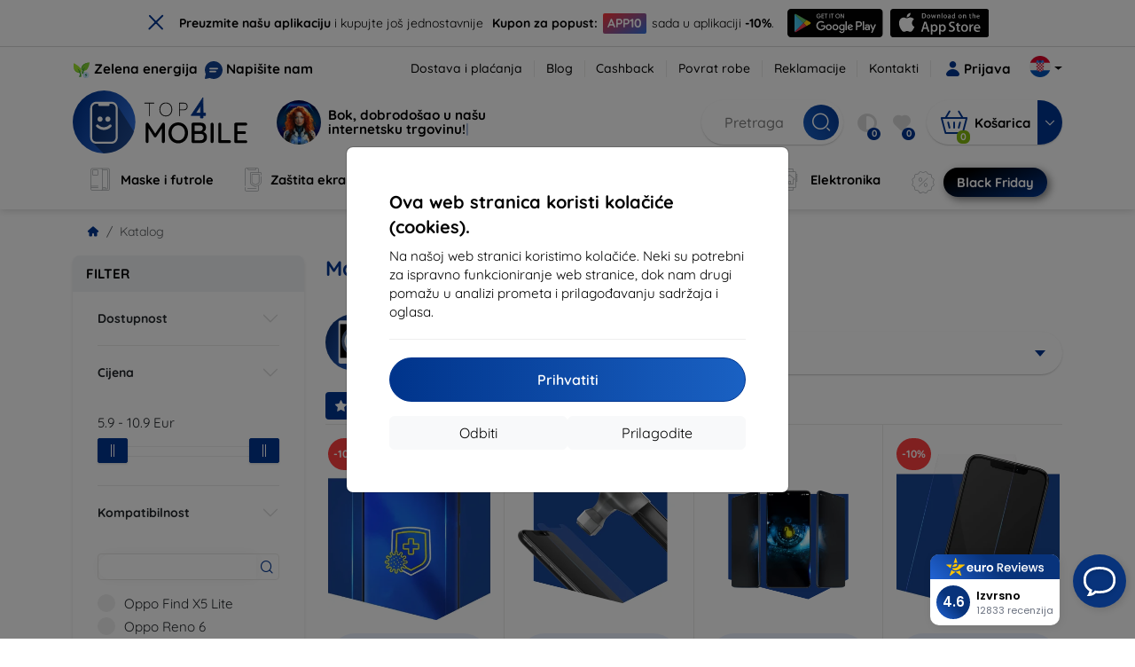

--- FILE ---
content_type: text/html; charset=utf-8
request_url: https://top4mobile.hr/m/1639/oppo-reno-6
body_size: 107360
content:


<!DOCTYPE html>
<html lang="sk" xml:lang="sk">
<head>

    <script type="text/javascript">

        window.dataLayer = window.dataLayer || [];
        window.gtag = window.gtag || function () { dataLayer.push(arguments); };

        window.gtag('consent', 'default', {
            ad_storage: "denied",
            ad_user_data: "denied",
            ad_personalization: "denied",
            personalization_storage: "denied",
            analytics_storage: "denied",
            functionality_storage: "granted",
            security_storage: "granted",
            wait_for_update: 1000
        });
    </script>

    <script>
(function(w,d,s,l,i){w[l]=w[l]||[];w[l].push({'gtm.start': 
new Date().getTime(),event:'gtm.js'});var f=d.getElementsByTagName(s)[0], 
j=d.createElement(s),dl=l!='dataLayer'?'&l='+l:'';j.async=true;j.src= 
'https://www.googletagmanager.com/gtm.js?id='+i+dl;f.parentNode.insertBefore(j,f); 
})(window,document,'script','dataLayer','GTM-M685N7D8'); 
</script>


    <meta charset="utf-8" />
    <meta name="viewport" content="width=device-width, initial-scale=1.0">

    <title>Maskice i dodatna oprema za Oppo Reno 6</title>
    



    <link href="/Content/site?v=A9QhoyO8s9PSkFONlI-STWe35_pTk-AgqS7v_ou5VhM1" rel="stylesheet"/>


    <link rel="canonical" href="https://top4mobile.hr/m/1639/oppo-reno-6" />

    <link rel="icon" href="/Content/klient/shield/Images/favicons/favicon.ico" type="image/x-icon">
    <link rel="apple-touch-icon" sizes="57x57" href="/Content/klient/shield/Images/favicons/apple-icon-57x57.png">
    <link rel="apple-touch-icon" sizes="60x60" href="/Content/klient/shield/Images/favicons/apple-icon-60x60.png">
    <link rel="apple-touch-icon" sizes="72x72" href="/Content/klient/shield/Images/favicons/apple-icon-72x72.png">
    <link rel="apple-touch-icon" sizes="76x76" href="/Content/klient/shield/Images/favicons/apple-icon-76x76.png">
    <link rel="apple-touch-icon" sizes="114x114" href="/Content/klient/shield/Images/favicons/apple-icon-114x114.png">
    <link rel="apple-touch-icon" sizes="120x120" href="/Content/klient/shield/Images/favicons/apple-icon-120x120.png">
    <link rel="apple-touch-icon" sizes="144x144" href="/Content/klient/shield/Images/favicons/apple-icon-144x144.png">
    <link rel="apple-touch-icon" sizes="152x152" href="/Content/klient/shield/Images/favicons/apple-icon-152x152.png">
    <link rel="apple-touch-icon" sizes="180x180" href="/Content/klient/shield/Images/favicons/apple-icon-180x180.png">
    <link rel="icon" type="image/png" sizes="192x192" href="/Content/klient/shield/Images/favicons/android-icon-192x192.png">
    <link rel="icon" type="image/png" sizes="32x32" href="/Content/klient/shield/Images/favicons/favicon-32x32.png">
    <link rel="icon" type="image/png" sizes="96x96" href="/Content/klient/shield/Images/favicons/favicon-96x96.png">
    <link rel="icon" type="image/png" sizes="16x16" href="/Content/klient/shield/Images/favicons/favicon-16x16.png">
    <link rel="manifest" href="/manifest.json">
    <meta name="msapplication-TileColor" content="#ffffff">
    <meta name="msapplication-TileImage" content="/Content/klient/shield/Images/favicons/ms-icon-144x144.png">

    <meta name="theme-color" content="#124191">
    <meta name="msapplication-navbutton-color" content="#124191">
    <meta name="apple-mobile-web-app-status-bar-style" content="#124191">


    <link rel="author" href="http://eurion.sk" />
    <link rel="publisher" href="http://eurion.sk" />
    <meta name="application-name" content="eurion-shop" />
    <meta name="generator" content="eurion-shop" />

    <meta name="robots" content="index, follow" />

    <meta name="description" content="Top4Mobile.hr pravo je mjesto ako tražite torbice, maske, presvlake za mobitele i dodatnu opremu za svoj iPhone, iPad, Samsung Galaxy, Sony, HTC, LG i druge mobilne uređaje i tablet računala." />
    <meta name="keywords" content="dodatna oprema samsung, dodatna oprema iphone, samsung torbica, sony torbica, lg torbica, htc maska, iphone kabel" />

    

    

    
</head>
<body>

    <noscript><iframe src="https://www.googletagmanager.com/ns.html?id=GTM-M685N7D8" height="0" width="0" style="display:none;visibility:hidden"> </noscript>

    <div id="ETM-WGT-7b1d9fc3-59bb-4e36-ac78-dc367745fcae"></div><script defer src="https://euro.reviews/widget/shops-group/7b1d9fc3-59bb-4e36-ac78-dc367745fcae/js"></script>
<script>
window._euroSupport = window._euroSupport || {} 
window._euroSupport.widgetId = '13b85f5f-e41e-428e-ba31-61dabf925cc2';
(function () {
   let s = document.createElement('script');
   s.type = 'text/javascript';
   s.async = true;
   s.src = 'https://euro.support/static/widget/v1/widget.js';
   let fs = document.getElementsByTagName('script')[0];
   fs.parentNode.insertBefore(s, fs);
})();
</script>

    <div class="smdWrapperTag"></div>

    

<div id="cookieModal" class="modal" data-easein="bounceDownIn" tabindex="-1"  data-bs-keyboard="false">
    <div class="modal-dialog modal-dialog-centered  ">
        <div class="modal-content">
            <div class="p-5">
                <div class="fw-bold fs-5 mb-2">
                    Ova web stranica koristi kolačiće (cookies).
                </div>
                <div  >
                    Na našoj web stranici koristimo kolačiće. Neki su potrebni za ispravno funkcioniranje web stranice, dok nam drugi pomažu u analizi prometa i prilagođavanju sadržaja i oglasa.
                </div>
                <hr />
                <button data-bs-dismiss="modal" class="btn btn-primary flex-grow-1 accept-cookie-btn w-100 order-md-last">Prihvatiti</button>
                <div class="d-flex flex-column flex-md-row align-items-center gap-1 mt-3">
                    <a href="/cookies" class="btn settings-cookie-btn btn-light flex-grow-1 w-100"> Prilagodite </a>
                    <button data-bs-dismiss="modal" class="btn btn-light flex-grow-1 deny-cookie-btn w-100 order-md-first">Odbiti</button>
                </div>
            </div>
        </div>
    </div>
</div>


 

    
    


    <div id="messages">
        
    </div>

<form action="/Account/LogOff" class="navbar-right" id="logoutForm" method="post"><input id="returnDivizia" name="returnDivizia" type="hidden" value="base" /></form>

    <header class="header d-flex flex-column w-100">
        <div class="header__top-panel d-none d-md-block">
            <div class="container">
                <div class="d-flex flex-wrap flex-lg-nowrap w-100 align-items-center justify-content-between">
                    <div class="header__top-panel--left mb-2 mb-lg-0">
                        <div class="d-flex">
<div class="d-flex align-items-center me-2">
<div class="me-1"><img src="/Content/icons/green-energy.svg" /></div>
<div><a href="/green-energy">Zelena energija</a></div>
</div>
<div class="d-flex align-items-center">
<div class="me-1"><img src="/Content/klient/shield/images/chat.svg" /></div>
<div><a href="/contact">Napišite nam</a></div>
</div>
</div>

                    </div>
                    <div class="header__top-panel--right d-flex align-items-center">
                        <div class="d-flex flex-wrap align-items-center justify-content-end me-3">
                            <div class="header__top-panel-pages me-3 d-flex">
                                <a class="first" href="/ShippingPayment">Dostava i plaćanja</a><a class="first" href="/blog">Blog</a><a class="first" href="/cashback">Cashback</a><a class="first" href="/return">Povrat robe</a><a class="first" href="/Claim">Reklamacije</a><a class="first" href="/contact">Kontakti</a>
                            </div>

                                <a href="/Account/Login?returnDivizia=base" Class="btn-konto fw-bold d-flex align-items-center">
                                    <i Class="store-icon-user2 text-md me-1"></i>
                                    Prijava
                                </a>
                        </div>
                        <div class="dropdown site-control cursor-pointer"><div class="dropdown-toggle cursor-pointer" data-bs-toggle="dropdown"><span class="show"></span><span class="lang lang-hr2"></span></div><div class="dropdown-menu dropdown-menu-end"><div class="text-center fw-bold py-2 control-title">Language</div><div class="lang-control"><span>Hrvatski</span> <a href="/lang/init/sk">Slovensky</a><a href="/lang/init/cz">Česky</a><a href="/lang/init/hu">Magyar</a><a href="/lang/init/de">Deutsch</a><a href="/lang/init/at">Deutsch</a><a href="/lang/init/gb">English</a><a href="/lang/init/eu">English</a><a href="/lang/init/pl">Polskie</a><a href="/lang/init/ro">Română</a><a href="/lang/init/hr2">Hrvatski</a><a href="/lang/init/si">Slovenščina</a><a href="/lang/init/fr">Français</a><a href="/lang/init/be">Français</a><a href="/lang/init/it">Italiano</a><a href="/lang/init/nl">Dutch</a><a href="/lang/init/bg">български</a><a href="/lang/init/bg2">български</a><a href="/lang/init/es">Español</a><a href="/lang/init/gr">Griego</a><a href="/lang/init/dk">Dansk</a><a href="/lang/init/fi">Suomi</a><a href="/lang/init/se">Svenskt</a><a href="/lang/init/pt">Português</a></div><div class="text-center fw-bold py-2 control-title">Mi smo u</div><div class="domain-control"><a href="https://Top4Mobile.sk"><span class="lang lang-sk"></span><span>Top4Mobile.sk</span></a><a href="https://Top4Mobile.cz"><span class="lang lang-cz"></span><span>Top4Mobile.cz</span></a><a href="https://Top4Mobile.hu"><span class="lang lang-hu"></span><span>Top4Mobile.hu</span></a><a href="https://Top4Mobile.at"><span class="lang lang-at"></span><span>Top4Mobile.at</span></a><a href="https://Top4Mobile.de"><span class="lang lang-de"></span><span>Top4Mobile.de</span></a><a href="https://Top4Mobile.pl"><span class="lang lang-pl"></span><span>Top4Mobile.pl</span></a><a href="https://Top4Mobile.si"><span class="lang lang-si"></span><span>Top4Mobile.si</span></a><a href="https://Top4Mobile.hr"><span class="lang lang-hr"></span><span>Top4Mobile.hr</span></a><a href="https://Top4Mobile.ro"><span class="lang lang-ro"></span><span>Top4Mobile.ro</span></a><a href="https://Top4Mobile.bg"><span class="lang lang-bg"></span><span>Top4Mobile.bg</span></a><a href="https://Top4Mobile.fr"><span class="lang lang-fr"></span><span>Top4Mobile.fr</span></a><a href="https://Top4Mobile.it"><span class="lang lang-it"></span><span>Top4Mobile.it</span></a><a href="https://Top4Mobile.es"><span class="lang lang-es"></span><span>Top4Mobile.es</span></a><a href="https://Top4Mobile.gr"><span class="lang lang-gr"></span><span>Top4Mobile.gr</span></a><a href="https://Top4Mobile.be"><span class="lang lang-be"></span><span>Top4Mobile.be</span></a><a href="https://Top4Mobile.nl"><span class="lang lang-nl"></span><span>Top4Mobile.nl</span></a><a href="https://Top4Mobile.dk"><span class="lang lang-dk"></span><span>Top4Mobile.dk</span></a><a href="https://Top4Mobile.fi"><span class="lang lang-fi"></span><span>Top4Mobile.fi</span></a><a href="https://Top4Mobile.se"><span class="lang lang-se"></span><span>Top4Mobile.se</span></a><a href="https://Top4Mobile.pt"><span class="lang lang-pt"></span><span>Top4Mobile.pt</span></a><a href="https://Top4Mobile.eu"><span class="lang lang-eu"></span><span>Top4Mobile.eu</span></a></div></div></div>
                    </div>
                </div>
            </div>
        </div>
        <div class="header__mobile-menu d-md-none">
            <div class="container px-3">
                <div class="d-flex w-100 justify-content-between">
                    <div class="d-flex align-items-center">
                        <div class="header__mobile-menu-icon d-flex flex-column align-items-center btn-toggle-canvas">
                            <div id="nav-icon">
                                <span></span>
                                <span></span>
                                <span></span>
                            </div>
                            <span>MENU</span>
                        </div>
                        <div class="mobile-menu-logo ms-3">
                            <div><a href="/"><img src="/Content/klient/shield/Images/store_logo.svg" alt="Top4Mobile.hr"></a></div>

                        </div>
                    </div>
                    <div class="d-flex align-items-center">
                        <div class="header-mobile-control btn-toggle-search header-mobile-control-spacing">
                            <i class="store-icon-searchx icon-search"></i>
                        </div>
                        <div class="header-mobile-control header-mobile-control-spacing">
                                <a href="/Account/Login?returnDivizia=base"><i class="store-icon-user"></i> </a>

                        </div>
                        <div class="header-mobile-control">
                            <a class="header-mobile-link" href="/cart">
                                <i class="store-icon-shopping-cart-solid"></i>
                                <span class="badge">0</span>
                            </a>
                        </div>
                    </div>
                </div>
            </div>
        </div>
        <div class="header__main-panel">
            <div class="container">
                <div class="d-flex justify-content-between align-items-center">
                    <div class="header__logo-col d-none d-md-block">
                        <div class="header__logo" id="logo">
                            <div><a href="/"><img src="/Content/klient/shield/Images/store_logo.svg" alt="Top4Mobile.hr"></a></div>
        
            <div Class="ai-bar">
                <a href="/maven">
                    <div class="d-flex">
                        <div>
                            <img src="/Content/maven/ai4icon.webp"  />
                        </div>
                        <div class="ai-content">
                            <span id="typed3"></span>
                        </div>
                    </div>
                </a>
            </div>
        
                        </div>
                    </div>
                    <div Class="header__search-col px-md-0 d-none d-md-block mb-3 mb-md-0">
                        <div id="search-control" Class="search-control ">
                            <form method="get" action="/katalog">
                                <div Class="d-flex align-items-center">
                                    <input autocomplete="off" class="form-control" id="q" name="q" placeholder="Pretraga" type="text" value="" />
                                    <Button type="submit" Class="btn-search d-flex align-items-center"><i Class="store-icon-searchx"></i></Button>
                                </div>
                            </form>
                            <div id="search-suggestion" Class="d-none"></div>

                        </div>
                        <div id="search-drop" Class="d-none"></div>
                    </div>
                    <div Class="header-cart-col d-none d-md-block">
                        <div Class="user-panel d-flex align-items-center">
                            <div class="user-controls d-flex align-items-center"><a href="/porovnavanie"><i class="store-icon-adjust-solid"></i><span class="badge"><span class="count-porovnavat">0</span></span></a><a href="/oblubene"><i class="store-icon-heart-solid"></i><span class="badge"><span class="count-oblubene">0</span></span></a></div>
                            <div id="kosik-control">
                                <div>
                                    <a class="btn-kosik" href="/cart">
                                        <div class="btn-kosik-icon">
                                            <i class="store-icon-shopping-cart-solid me-2"></i>
                                            <span Class="badge">0</span>
                                        </div>
                                        <div>
                                            <span class="btn-kosik-text">
Košarica                                            </span>
                                        </div>
                                    </a>
                                </div>
                                <div Class="dropdown">
                                    <button id="btn-mini-kosik" Class="btn dropdown-toggle btn-kosik hidden-xs no-caret" data-bs-toggle="dropdown" type="button">
                                        <i Class="store-icon-angle-down-solid"></i>
                                    </button>
                                    <div Class="dropdown-menu dropdown-menu-end mini-kosik-dropdown-menu" role="menu" aria-labelledby="btn-mini-kosik">
                                        <div id="mini-kosik-data"></div>
                                    </div>
                                </div>

                            </div>
                        </div>
                    </div>
                </div>
            </div>
        </div>
        <div Class="header__main-menu">
            <div Class="container">
                <nav id="navigation" Class="navigation">
                    <div Class="nav-menus-wrapper">
                        <div Class="header__mobile-header d-flex mobile-controls d-md-none justify-content-between align-items-center  ">
                            <div>
                                <div class="dropdown site-control cursor-pointer"><div class="dropdown-toggle cursor-pointer" data-bs-toggle="dropdown"><span class="show"></span><span class="lang lang-hr2"></span></div><div class="dropdown-menu dropdown-menu-end"><div class="text-center fw-bold py-2 control-title">Language</div><div class="lang-control"><span>Hrvatski</span> <a href="/lang/init/sk">Slovensky</a><a href="/lang/init/cz">Česky</a><a href="/lang/init/hu">Magyar</a><a href="/lang/init/de">Deutsch</a><a href="/lang/init/at">Deutsch</a><a href="/lang/init/gb">English</a><a href="/lang/init/eu">English</a><a href="/lang/init/pl">Polskie</a><a href="/lang/init/ro">Română</a><a href="/lang/init/hr2">Hrvatski</a><a href="/lang/init/si">Slovenščina</a><a href="/lang/init/fr">Français</a><a href="/lang/init/be">Français</a><a href="/lang/init/it">Italiano</a><a href="/lang/init/nl">Dutch</a><a href="/lang/init/bg">български</a><a href="/lang/init/bg2">български</a><a href="/lang/init/es">Español</a><a href="/lang/init/gr">Griego</a><a href="/lang/init/dk">Dansk</a><a href="/lang/init/fi">Suomi</a><a href="/lang/init/se">Svenskt</a><a href="/lang/init/pt">Português</a></div><div class="text-center fw-bold py-2 control-title">Mi smo u</div><div class="domain-control"><a href="https://Top4Mobile.sk"><span class="lang lang-sk"></span><span>Top4Mobile.sk</span></a><a href="https://Top4Mobile.cz"><span class="lang lang-cz"></span><span>Top4Mobile.cz</span></a><a href="https://Top4Mobile.hu"><span class="lang lang-hu"></span><span>Top4Mobile.hu</span></a><a href="https://Top4Mobile.at"><span class="lang lang-at"></span><span>Top4Mobile.at</span></a><a href="https://Top4Mobile.de"><span class="lang lang-de"></span><span>Top4Mobile.de</span></a><a href="https://Top4Mobile.pl"><span class="lang lang-pl"></span><span>Top4Mobile.pl</span></a><a href="https://Top4Mobile.si"><span class="lang lang-si"></span><span>Top4Mobile.si</span></a><a href="https://Top4Mobile.hr"><span class="lang lang-hr"></span><span>Top4Mobile.hr</span></a><a href="https://Top4Mobile.ro"><span class="lang lang-ro"></span><span>Top4Mobile.ro</span></a><a href="https://Top4Mobile.bg"><span class="lang lang-bg"></span><span>Top4Mobile.bg</span></a><a href="https://Top4Mobile.fr"><span class="lang lang-fr"></span><span>Top4Mobile.fr</span></a><a href="https://Top4Mobile.it"><span class="lang lang-it"></span><span>Top4Mobile.it</span></a><a href="https://Top4Mobile.es"><span class="lang lang-es"></span><span>Top4Mobile.es</span></a><a href="https://Top4Mobile.gr"><span class="lang lang-gr"></span><span>Top4Mobile.gr</span></a><a href="https://Top4Mobile.be"><span class="lang lang-be"></span><span>Top4Mobile.be</span></a><a href="https://Top4Mobile.nl"><span class="lang lang-nl"></span><span>Top4Mobile.nl</span></a><a href="https://Top4Mobile.dk"><span class="lang lang-dk"></span><span>Top4Mobile.dk</span></a><a href="https://Top4Mobile.fi"><span class="lang lang-fi"></span><span>Top4Mobile.fi</span></a><a href="https://Top4Mobile.se"><span class="lang lang-se"></span><span>Top4Mobile.se</span></a><a href="https://Top4Mobile.pt"><span class="lang lang-pt"></span><span>Top4Mobile.pt</span></a><a href="https://Top4Mobile.eu"><span class="lang lang-eu"></span><span>Top4Mobile.eu</span></a></div></div></div>
                            </div>
                            <div class="user-controls d-flex align-items-center"><a href="/porovnavanie"><i class="store-icon-adjust-solid"></i><span class="badge"><span class="count-porovnavat">0</span></span></a><a href="/oblubene"><i class="store-icon-heart-solid"></i><span class="badge"><span class="count-oblubene">0</span></span></a></div>
                            <div> <Span Class='nav-menus-wrapper-close-button'><i class="store-icon-times-solid"></i></Span></div>
                        </div>
                        <ul Class="nav-menu navigation-links">
                            <li><a class="expander" href="/Catalogue/35/maske-i-futrole"><i class="mi mi-cases"></i><span>Maske i futrole</span></a><div class="megamenu-panel"><div class="megamenu-lists"><ul class="megamenu-list list-col-2"><div class="slinky-title">Brza pretraga</div><div id="kompatibility-menu35" class="slinky-menu"><ul><li><a href="#"><strong>Apple</strong></a><ul><li><a href="/Catalogue/35/maske-i-futrole-apple-iphone-17?s=15984"><strong>iPhone 17</strong></a></li><li><a href="/Catalogue/35/maske-i-futrole-apple-iphone-17-air?s=15981"><strong>iPhone 17 Air</strong></a></li><li><a href="/Catalogue/35/maske-i-futrole-apple-iphone-17-pro?s=15983"><strong>iPhone 17 Pro</strong></a></li><li><a href="/Catalogue/35/maske-i-futrole-apple-iphone-17-pro-max?s=15982"><strong>iPhone 17 Pro Max</strong></a></li><li><a href="/Catalogue/35/maske-i-futrole-apple-iphone-16-pro?s=3382"><strong>iPhone 16 Pro</strong></a></li><li><a href="/Catalogue/35/maske-i-futrole-apple-iphone-16-pro-max?s=3381"><strong>iPhone 16 Pro Max</strong></a></li><li><a href="/Catalogue/35/maske-i-futrole-apple-iphone-16?s=3380"><strong>iPhone 16</strong></a></li><li><a href="/Catalogue/35/maske-i-futrole-apple-iphone-16-plus?s=3429"><strong>iPhone 16 Plus</strong></a></li><li><a href="/Catalogue/35/maske-i-futrole-apple-iphone-16e?s=3751"><strong>iPhone 16e</strong></a></li><li><a href="/Catalogue/35/maske-i-futrole-apple-airpods-1st-2nd-gen?s=822"><strong>AirPods (1st / 2nd gen)</strong></a></li><li><a href="/Catalogue/35/maske-i-futrole-apple-airpods-3rd-gen?s=2283">AirPods (3rd gen)</a></li><li><a href="/Catalogue/35/maske-i-futrole-apple-airpods-4?s=3542">AirPods 4</a></li><li><a href="/Catalogue/35/maske-i-futrole-apple-airpods-max?s=1513">Airpods Max</a></li><li><a href="/Catalogue/35/maske-i-futrole-apple-airpods-pro?s=1038">AirPods Pro</a></li><li><a href="/Catalogue/35/maske-i-futrole-apple-airpods-pro-2?s=2391">AirPods Pro 2</a></li><li><a href="/Catalogue/35/maske-i-futrole-apple-airpods-pro-3?s=16152">AirPods Pro 3</a></li><li><a href="/Catalogue/35/maske-i-futrole-apple-airtag?s=1543">AirTag</a></li><li><a href="/Catalogue/35/maske-i-futrole-apple-airtag-2?s=16065">AirTag 2</a></li><li><a href="/Catalogue/35/maske-i-futrole-apple-ipad-10-2?s=985">iPad 10.2</a></li><li><a href="/Catalogue/35/maske-i-futrole-apple-ipad-10-9?s=2684">iPad 10.9</a></li><li><a href="/Catalogue/35/maske-i-futrole-apple-ipad-10th-gen?s=2268">iPad 10th gen</a></li><li><a href="/Catalogue/35/maske-i-futrole-apple-ipad-11?s=16189">iPad 11"</a></li><li><a href="/Catalogue/35/maske-i-futrole-apple-ipad-11th-gen?s=3814">iPad 11th gen.</a></li><li><a href="/Catalogue/35/maske-i-futrole-apple-ipad-7th-gen?s=1259">iPad 7th gen.</a></li><li><a href="/Catalogue/35/maske-i-futrole-apple-ipad-8th-gen?s=1211">iPad 8th gen</a></li><li><a href="/Catalogue/35/maske-i-futrole-apple-ipad-9-7?s=839">iPad 9.7</a></li><li><a href="/Catalogue/35/maske-i-futrole-apple-ipad-9th-gen?s=2035">iPad 9th gen</a></li><li><a href="/Catalogue/35/maske-i-futrole-apple-ipad-air?s=390">iPad Air</a></li><li><a href="/Catalogue/35/maske-i-futrole-apple-ipad-air-10-9?s=1294">iPad Air 10.9</a></li><li><a href="/Catalogue/35/maske-i-futrole-apple-ipad-air-11?s=3285">iPad Air 11</a></li><li><a href="/Catalogue/35/maske-i-futrole-apple-ipad-air-12-9?s=3259">iPad Air 12.9</a></li><li><a href="/Catalogue/35/maske-i-futrole-apple-ipad-air-13?s=3258">iPad Air 13</a></li><li><a href="/Catalogue/35/maske-i-futrole-apple-ipad-air-3?s=922">iPad Air 3</a></li><li><a href="/Catalogue/35/maske-i-futrole-apple-ipad-air-4?s=1184">iPad Air 4</a></li><li><a href="/Catalogue/35/maske-i-futrole-apple-ipad-air-5?s=1901">iPad Air 5</a></li><li><a href="/Catalogue/35/maske-i-futrole-apple-ipad-mini-4?s=1013">iPad Mini 4</a></li><li><a href="/Catalogue/35/maske-i-futrole-apple-ipad-mini-5?s=887">iPad Mini 5</a></li><li><a href="/Catalogue/35/maske-i-futrole-apple-ipad-mini-6?s=1522">iPad Mini 6</a></li><li><a href="/Catalogue/35/maske-i-futrole-apple-ipad-mini-7?s=3660">iPad Mini 7</a></li><li><a href="/Catalogue/35/maske-i-futrole-apple-ipad-pro-10-5?s=606">iPad Pro 10.5</a></li><li><a href="/Catalogue/35/maske-i-futrole-apple-ipad-pro-10-9?s=2617">iPad Pro 10.9</a></li><li><a href="/Catalogue/35/maske-i-futrole-apple-ipad-pro-11?s=803">iPad Pro 11</a></li><li><a href="/Catalogue/35/maske-i-futrole-apple-ipad-pro-12-9?s=514">iPad Pro 12.9</a></li><li><a href="/Catalogue/35/maske-i-futrole-apple-ipad-pro-13?s=3340">iPad Pro 13</a></li><li><a href="/Catalogue/35/maske-i-futrole-apple-ipad-pro-9-7?s=515">iPad Pro 9.7</a></li><li><a href="/Catalogue/35/maske-i-futrole-apple-iphone-11?s=949">iPhone 11</a></li><li><a href="/Catalogue/35/maske-i-futrole-apple-iphone-11-pro?s=950">iPhone 11 Pro</a></li><li><a href="/Catalogue/35/maske-i-futrole-apple-iphone-11-pro-max?s=951">iPhone 11 Pro Max</a></li><li><a href="/Catalogue/35/maske-i-futrole-apple-iphone-12?s=1206">iPhone 12</a></li><li><a href="/Catalogue/35/maske-i-futrole-apple-iphone-12-mini?s=1202">iPhone 12 Mini</a></li><li><a href="/Catalogue/35/maske-i-futrole-apple-iphone-12-pro?s=1207">iPhone 12 Pro</a></li><li><a href="/Catalogue/35/maske-i-futrole-apple-iphone-12-pro-max?s=1205">iPhone 12 Pro Max</a></li><li><a href="/Catalogue/35/maske-i-futrole-apple-iphone-13?s=1679">iPhone 13</a></li><li><a href="/Catalogue/35/maske-i-futrole-apple-iphone-13-mini?s=1680">iPhone 13 Mini</a></li><li><a href="/Catalogue/35/maske-i-futrole-apple-iphone-13-pro?s=1681">iPhone 13 Pro</a></li><li><a href="/Catalogue/35/maske-i-futrole-apple-iphone-13-pro-max?s=1682">iPhone 13 Pro Max</a></li><li><a href="/Catalogue/35/maske-i-futrole-apple-iphone-14?s=2056">iPhone 14</a></li><li><a href="/Catalogue/35/maske-i-futrole-apple-iphone-14-plus?s=2149">iPhone 14 Plus</a></li><li><a href="/Catalogue/35/maske-i-futrole-apple-iphone-14-pro?s=2057">iPhone 14 Pro</a></li><li><a href="/Catalogue/35/maske-i-futrole-apple-iphone-14-pro-max?s=2059">iPhone 14 Pro Max</a></li><li><a href="/Catalogue/35/maske-i-futrole-apple-iphone-15?s=2493">iPhone 15</a></li><li><a href="/Catalogue/35/maske-i-futrole-apple-iphone-15-plus?s=2494">iPhone 15 Plus</a></li><li><a href="/Catalogue/35/maske-i-futrole-apple-iphone-15-pro?s=2495">iPhone 15 Pro</a></li><li><a href="/Catalogue/35/maske-i-futrole-apple-iphone-15-pro-max?s=2496">iPhone 15 Pro Max</a></li><li><a href="/Catalogue/35/maske-i-futrole-apple-iphone-55sse?s=141">iPhone 5/5S/SE</a></li><li><a href="/Catalogue/35/maske-i-futrole-apple-iphone-66s?s=100">iPhone 6/6s</a></li><li><a href="/Catalogue/35/maske-i-futrole-apple-iphone-66s-plus?s=101">iPhone 6/6s Plus</a></li><li><a href="/Catalogue/35/maske-i-futrole-apple-iphone-7-8-se-2020?s=579">iPhone 7 / 8 / SE 2020</a></li><li><a href="/Catalogue/35/maske-i-futrole-apple-iphone-7-plus-8-plus?s=580">iPhone 7 Plus / 8 Plus</a></li><li><a href="/Catalogue/35/maske-i-futrole-apple-iphone-78?s=1713">iPhone 7/8</a></li><li><a href="/Catalogue/35/maske-i-futrole-apple-iphone-se-2022?s=1875">iPhone SE 2022</a></li><li><a href="/Catalogue/35/maske-i-futrole-apple-iphone-se-4?s=3251">iPhone SE 4</a></li><li><a href="/Catalogue/35/maske-i-futrole-apple-iphone-xxs?s=581">iPhone X/XS</a></li><li><a href="/Catalogue/35/maske-i-futrole-apple-iphone-xr?s=755">iPhone XR</a></li><li><a href="/Catalogue/35/maske-i-futrole-apple-iphone-xs-max?s=754">iPhone XS Max</a></li><li><a href="/Catalogue/35/maske-i-futrole-apple-macbook-air-13?s=537">Macbook Air 13</a></li><li><a href="/Catalogue/35/maske-i-futrole-apple-macbook-air-15?s=2253">Macbook Air 15</a></li><li><a href="/Catalogue/35/maske-i-futrole-apple-macbook-pro-13?s=507">MacBook Pro 13</a></li><li><a href="/Catalogue/35/maske-i-futrole-apple-macbook-pro-14?s=1742">MacBook Pro 14</a></li><li><a href="/Catalogue/35/maske-i-futrole-apple-macbook-pro-15?s=506">MacBook Pro 15</a></li><li><a href="/Catalogue/35/maske-i-futrole-apple-macbook-pro-16?s=1109">MacBook Pro 16</a></li><li><a href="/Catalogue/35/maske-i-futrole-apple-magsafe?s=1569">Magsafe</a></li><li><a href="/Catalogue/35/maske-i-futrole-apple-vision-pro?s=3188">Vision Pro</a></li><li><a href="/Catalogue/35/maske-i-futrole-apple-watch-38mm?s=552">Watch 38mm</a></li><li><a href="/Catalogue/35/maske-i-futrole-apple-watch-40mm?s=788">Watch 40mm</a></li><li><a href="/Catalogue/35/maske-i-futrole-apple-watch-41mm?s=1721">Watch 41mm</a></li><li><a href="/Catalogue/35/maske-i-futrole-apple-watch-42mm?s=551">Watch 42mm</a></li><li><a href="/Catalogue/35/maske-i-futrole-apple-watch-44mm?s=789">Watch 44mm</a></li><li><a href="/Catalogue/35/maske-i-futrole-apple-watch-45mm?s=1724">Watch 45mm</a></li><li><a href="/Catalogue/35/maske-i-futrole-apple-watch-46mm?s=886">Watch 46mm</a></li><li><a href="/Catalogue/35/maske-i-futrole-apple-watch-49mm?s=2150">Watch 49mm</a></li><li><a href="/Catalogue/35/maske-i-futrole-apple-watch-ultra?s=2248">Watch Ultra</a></li><li><a href="/Catalogue/35/maske-i-futrole-apple-watch-ultra-2?s=2785">Watch Ultra 2</a></li></ul></li><li><a href="#"><strong>Samsung</strong></a><ul><li><a href="/Catalogue/35/maske-i-futrole-samsung-galaxy-s25?s=3662"><strong>Galaxy S25</strong></a></li><li><a href="/Catalogue/35/maske-i-futrole-samsung-galaxy-s25-edge?s=3820"><strong>Galaxy S25 Edge</strong></a></li><li><a href="/Catalogue/35/maske-i-futrole-samsung-galaxy-s25-fe?s=16134"><strong>Galaxy S25 FE</strong></a></li><li><a href="/Catalogue/35/maske-i-futrole-samsung-galaxy-s25-ultra?s=3661"><strong>Galaxy S25 Ultra</strong></a></li><li><a href="/Catalogue/35/maske-i-futrole-samsung-galaxy-s25?s=3663"><strong>Galaxy S25+</strong></a></li><li><a href="/Catalogue/35/maske-i-futrole-samsung-galaxy-s24?s=2743"><strong>Galaxy S24</strong></a></li><li><a href="/Catalogue/35/maske-i-futrole-samsung-galaxy-s24-fe?s=3437"><strong>Galaxy S24 FE</strong></a></li><li><a href="/Catalogue/35/maske-i-futrole-samsung-galaxy-s24-ultra?s=2744"><strong>Galaxy S24 Ultra</strong></a></li><li><a href="/Catalogue/35/maske-i-futrole-samsung-galaxy-s24?s=2745"><strong>Galaxy S24+</strong></a></li><li><a href="/Catalogue/35/maske-i-futrole-samsung-galaxy-a01?s=1200">Galaxy A01</a></li><li><a href="/Catalogue/35/maske-i-futrole-samsung-galaxy-a02s?s=1297">Galaxy A02S</a></li><li><a href="/Catalogue/35/maske-i-futrole-samsung-galaxy-a03?s=1847">Galaxy A03</a></li><li><a href="/Catalogue/35/maske-i-futrole-samsung-galaxy-a03s?s=1647">Galaxy A03s</a></li><li><a href="/Catalogue/35/maske-i-futrole-samsung-galaxy-a04?s=2276">Galaxy A04</a></li><li><a href="/Catalogue/35/maske-i-futrole-samsung-galaxy-a04e?s=2342">Galaxy A04e</a></li><li><a href="/Catalogue/35/maske-i-futrole-samsung-galaxy-a04s?s=2189">Galaxy A04s</a></li><li><a href="/Catalogue/35/maske-i-futrole-samsung-galaxy-a05?s=2792">Galaxy A05</a></li><li><a href="/Catalogue/35/maske-i-futrole-samsung-galaxy-a05s?s=2750">Galaxy A05s</a></li><li><a href="/Catalogue/35/maske-i-futrole-samsung-galaxy-a06?s=3520">Galaxy A06</a></li><li><a href="/Catalogue/35/maske-i-futrole-samsung-galaxy-a07?s=15985">Galaxy A07</a></li><li><a href="/Catalogue/35/maske-i-futrole-samsung-galaxy-a10?s=908">Galaxy A10</a></li><li><a href="/Catalogue/35/maske-i-futrole-samsung-galaxy-a11?s=1121">Galaxy A11</a></li><li><a href="/Catalogue/35/maske-i-futrole-samsung-galaxy-a12?s=1279">Galaxy A12</a></li><li><a href="/Catalogue/35/maske-i-futrole-samsung-galaxy-a13?s=1803">Galaxy A13</a></li><li><a href="/Catalogue/35/maske-i-futrole-samsung-galaxy-a14?s=2355">Galaxy A14</a></li><li><a href="/Catalogue/35/maske-i-futrole-samsung-galaxy-a15?s=2749">Galaxy A15</a></li><li><a href="/Catalogue/35/maske-i-futrole-samsung-galaxy-a16?s=3556">Galaxy A16</a></li><li><a href="/Catalogue/35/maske-i-futrole-samsung-galaxy-a17?s=15986">Galaxy A17</a></li><li><a href="/Catalogue/35/maske-i-futrole-samsung-galaxy-a20?s=917">Galaxy A20</a></li><li><a href="/Catalogue/35/maske-i-futrole-samsung-galaxy-a20e?s=892">Galaxy A20e</a></li><li><a href="/Catalogue/35/maske-i-futrole-samsung-galaxy-a20s?s=1185">Galaxy A20s</a></li><li><a href="/Catalogue/35/maske-i-futrole-samsung-galaxy-a21?s=1199">Galaxy A21</a></li><li><a href="/Catalogue/35/maske-i-futrole-samsung-galaxy-a21s?s=1127">Galaxy A21s</a></li><li><a href="/Catalogue/35/maske-i-futrole-samsung-galaxy-a22?s=1521">Galaxy A22</a></li><li><a href="/Catalogue/35/maske-i-futrole-samsung-galaxy-a23?s=1912">Galaxy A23</a></li><li><a href="/Catalogue/35/maske-i-futrole-samsung-galaxy-a24?s=2380">Galaxy A24</a></li><li><a href="/Catalogue/35/maske-i-futrole-samsung-galaxy-a25?s=2642">Galaxy A25</a></li><li><a href="/Catalogue/35/maske-i-futrole-samsung-galaxy-a26?s=3706">Galaxy A26</a></li><li><a href="/Catalogue/35/maske-i-futrole-samsung-galaxy-a3?s=139">Galaxy A3</a></li><li><a href="/Catalogue/35/maske-i-futrole-samsung-galaxy-a3-2017?s=518">Galaxy A3 2017</a></li><li><a href="/Catalogue/35/maske-i-futrole-samsung-galaxy-a30?s=918">Galaxy A30</a></li><li><a href="/Catalogue/35/maske-i-futrole-samsung-galaxy-a30s?s=1031">Galaxy A30s</a></li><li><a href="/Catalogue/35/maske-i-futrole-samsung-galaxy-a31?s=1164">Galaxy A31</a></li><li><a href="/Catalogue/35/maske-i-futrole-samsung-galaxy-a32?s=1320">Galaxy A32</a></li><li><a href="/Catalogue/35/maske-i-futrole-samsung-galaxy-a33?s=1849">Galaxy A33</a></li><li><a href="/Catalogue/35/maske-i-futrole-samsung-galaxy-a34?s=2429">Galaxy A34</a></li><li><a href="/Catalogue/35/maske-i-futrole-samsung-galaxy-a35?s=3058">Galaxy A35</a></li><li><a href="/Catalogue/35/maske-i-futrole-samsung-galaxy-a36?s=3705">Galaxy A36</a></li><li><a href="/Catalogue/35/maske-i-futrole-samsung-galaxy-a40?s=889">Galaxy A40</a></li><li><a href="/Catalogue/35/maske-i-futrole-samsung-galaxy-a41?s=1120">Galaxy A41</a></li><li><a href="/Catalogue/35/maske-i-futrole-samsung-galaxy-a42?s=1215">Galaxy A42</a></li><li><a href="/Catalogue/35/maske-i-futrole-samsung-galaxy-a5?s=216">Galaxy A5</a></li><li><a href="/Catalogue/35/maske-i-futrole-samsung-galaxy-a51?s=1034">Galaxy A51</a></li><li><a href="/Catalogue/35/maske-i-futrole-samsung-galaxy-a52?s=1319">Galaxy A52</a></li><li><a href="/Catalogue/35/maske-i-futrole-samsung-galaxy-a53?s=1817">Galaxy A53</a></li><li><a href="/Catalogue/35/maske-i-futrole-samsung-galaxy-a54?s=2352">Galaxy A54</a></li><li><a href="/Catalogue/35/maske-i-futrole-samsung-galaxy-a55?s=3057">Galaxy A55</a></li><li><a href="/Catalogue/35/maske-i-futrole-samsung-galaxy-a56?s=3729">Galaxy A56</a></li><li><a href="/Catalogue/35/maske-i-futrole-samsung-galaxy-a6-2018?s=676">Galaxy A6 2018</a></li><li><a href="/Catalogue/35/maske-i-futrole-samsung-galaxy-a6-plus-2018?s=681">Galaxy A6 Plus 2018</a></li><li><a href="/Catalogue/35/maske-i-futrole-samsung-galaxy-a7-2016?s=291">Galaxy A7 2016</a></li><li><a href="/Catalogue/35/maske-i-futrole-samsung-galaxy-a70?s=890">Galaxy A70</a></li><li><a href="/Catalogue/35/maske-i-futrole-samsung-galaxy-a71?s=3260">Galaxy A71</a></li><li><a href="/Catalogue/35/maske-i-futrole-samsung-galaxy-a72?s=3148">Galaxy A72</a></li><li><a href="/Catalogue/35/maske-i-futrole-samsung-galaxy-a73?s=1827">Galaxy A73</a></li><li><a href="/Catalogue/35/maske-i-futrole-samsung-galaxy-a8-2018?s=635">Galaxy A8 2018</a></li><li><a href="/Catalogue/35/maske-i-futrole-samsung-galaxy-a8?s=636">Galaxy A8+</a></li><li><a href="/Catalogue/35/maske-i-futrole-samsung-galaxy-a82?s=1653">Galaxy A82</a></li><li><a href="/Catalogue/35/maske-i-futrole-samsung-galaxy-a90?s=920">Galaxy A90</a></li><li><a href="/Catalogue/35/maske-i-futrole-samsung-galaxy-buds?s=1029">Galaxy Buds</a></li><li><a href="/Catalogue/35/maske-i-futrole-samsung-galaxy-buds-2?s=1678">Galaxy Buds 2</a></li><li><a href="/Catalogue/35/maske-i-futrole-samsung-galaxy-buds-3?s=3454">Galaxy Buds 3</a></li><li><a href="/Catalogue/35/maske-i-futrole-samsung-galaxy-buds-3-fe?s=16188">Galaxy Buds 3 FE</a></li><li><a href="/Catalogue/35/maske-i-futrole-samsung-galaxy-buds-3-pro?s=3453">Galaxy Buds 3 Pro</a></li><li><a href="/Catalogue/35/maske-i-futrole-samsung-galaxy-buds-live?s=1208">Galaxy Buds Live</a></li><li><a href="/Catalogue/35/maske-i-futrole-samsung-galaxy-buds-pro?s=1340">Galaxy Buds Pro</a></li><li><a href="/Catalogue/35/maske-i-futrole-samsung-galaxy-grand-neo?s=1677">Galaxy Grand Neo</a></li><li><a href="/Catalogue/35/maske-i-futrole-samsung-galaxy-j1?s=542">Galaxy J1</a></li><li><a href="/Catalogue/35/maske-i-futrole-samsung-galaxy-j3-2017?s=525">Galaxy J3 2017</a></li><li><a href="/Catalogue/35/maske-i-futrole-samsung-galaxy-j3-2018?s=744">Galaxy J3 2018</a></li><li><a href="/Catalogue/35/maske-i-futrole-samsung-galaxy-j5-2016?s=300">Galaxy J5 2016</a></li><li><a href="/Catalogue/35/maske-i-futrole-samsung-galaxy-j5-2017?s=526">Galaxy J5 2017</a></li><li><a href="/Catalogue/35/maske-i-futrole-samsung-galaxy-j7-2017?s=527">Galaxy J7 2017</a></li><li><a href="/Catalogue/35/maske-i-futrole-samsung-galaxy-j7-2018?s=743">Galaxy J7 2018</a></li><li><a href="/Catalogue/35/maske-i-futrole-samsung-galaxy-m11?s=1188">Galaxy M11</a></li><li><a href="/Catalogue/35/maske-i-futrole-samsung-galaxy-m12?s=1525">Galaxy M12</a></li><li><a href="/Catalogue/35/maske-i-futrole-samsung-galaxy-m13?s=2053">Galaxy M13</a></li><li><a href="/Catalogue/35/maske-i-futrole-samsung-galaxy-m14?s=2507">Galaxy M14</a></li><li><a href="/Catalogue/35/maske-i-futrole-samsung-galaxy-m15?s=3169">Galaxy M15</a></li><li><a href="/Catalogue/35/maske-i-futrole-samsung-galaxy-m16?s=3821">Galaxy M16</a></li><li><a href="/Catalogue/35/maske-i-futrole-samsung-galaxy-m20?s=872">Galaxy M20</a></li><li><a href="/Catalogue/35/maske-i-futrole-samsung-galaxy-m21?s=1119">Galaxy M21</a></li><li><a href="/Catalogue/35/maske-i-futrole-samsung-galaxy-m22?s=1702">Galaxy M22</a></li><li><a href="/Catalogue/35/maske-i-futrole-samsung-galaxy-m23?s=1902">Galaxy M23</a></li><li><a href="/Catalogue/35/maske-i-futrole-samsung-galaxy-m31?s=1167">Galaxy M31</a></li><li><a href="/Catalogue/35/maske-i-futrole-samsung-galaxy-m31s?s=1177">Galaxy M31S</a></li><li><a href="/Catalogue/35/maske-i-futrole-samsung-galaxy-m33?s=1913">Galaxy M33</a></li><li><a href="/Catalogue/35/maske-i-futrole-samsung-galaxy-m34?s=2660">Galaxy M34</a></li><li><a href="/Catalogue/35/maske-i-futrole-samsung-galaxy-m35?s=3329">Galaxy M35</a></li><li><a href="/Catalogue/35/maske-i-futrole-samsung-galaxy-m51?s=1186">Galaxy M51</a></li><li><a href="/Catalogue/35/maske-i-futrole-samsung-galaxy-m52?s=1720">Galaxy M52</a></li><li><a href="/Catalogue/35/maske-i-futrole-samsung-galaxy-m53?s=1963">Galaxy M53</a></li><li><a href="/Catalogue/35/maske-i-futrole-samsung-galaxy-m54?s=2482">Galaxy M54</a></li><li><a href="/Catalogue/35/maske-i-futrole-samsung-galaxy-m55?s=3235">Galaxy M55</a></li><li><a href="/Catalogue/35/maske-i-futrole-samsung-galaxy-m56?s=16291">Galaxy M56</a></li><li><a href="/Catalogue/35/maske-i-futrole-samsung-galaxy-note-10?s=943">Galaxy Note 10</a></li><li><a href="/Catalogue/35/maske-i-futrole-samsung-galaxy-note-10-lite?s=1048">Galaxy Note 10 Lite</a></li><li><a href="/Catalogue/35/maske-i-futrole-samsung-galaxy-note-10?s=944">Galaxy Note 10+</a></li><li><a href="/Catalogue/35/maske-i-futrole-samsung-galaxy-note-20?s=1166">Galaxy Note 20</a></li><li><a href="/Catalogue/35/maske-i-futrole-samsung-galaxy-note-20-ultra?s=1165">Galaxy Note 20 Ultra</a></li><li><a href="/Catalogue/35/maske-i-futrole-samsung-galaxy-note-3-neo?s=115">Galaxy Note 3 NEO</a></li><li><a href="/Catalogue/35/maske-i-futrole-samsung-galaxy-note-8?s=571">Galaxy Note 8</a></li><li><a href="/Catalogue/35/maske-i-futrole-samsung-galaxy-s10?s=857">Galaxy S10</a></li><li><a href="/Catalogue/35/maske-i-futrole-samsung-galaxy-s10-lite?s=1212">Galaxy S10 Lite</a></li><li><a href="/Catalogue/35/maske-i-futrole-samsung-galaxy-s10?s=858">Galaxy S10+</a></li><li><a href="/Catalogue/35/maske-i-futrole-samsung-galaxy-s10e?s=856">Galaxy S10e</a></li><li><a href="/Catalogue/35/maske-i-futrole-samsung-galaxy-s20?s=1069">Galaxy S20</a></li><li><a href="/Catalogue/35/maske-i-futrole-samsung-galaxy-s20-fe?s=1192">Galaxy S20 FE</a></li><li><a href="/Catalogue/35/maske-i-futrole-samsung-galaxy-s20-ultra?s=1070">Galaxy S20 Ultra</a></li><li><a href="/Catalogue/35/maske-i-futrole-samsung-galaxy-s20?s=1068">Galaxy S20+</a></li><li><a href="/Catalogue/35/maske-i-futrole-samsung-galaxy-s21?s=1321">Galaxy S21</a></li><li><a href="/Catalogue/35/maske-i-futrole-samsung-galaxy-s21-fe?s=1554">Galaxy S21 FE</a></li><li><a href="/Catalogue/35/maske-i-futrole-samsung-galaxy-s21-ultra?s=1324">Galaxy S21 Ultra</a></li><li><a href="/Catalogue/35/maske-i-futrole-samsung-galaxy-s21?s=1322">Galaxy S21+</a></li><li><a href="/Catalogue/35/maske-i-futrole-samsung-galaxy-s22?s=1794">Galaxy S22</a></li><li><a href="/Catalogue/35/maske-i-futrole-samsung-galaxy-s22-ultra?s=1795">Galaxy S22 Ultra</a></li><li><a href="/Catalogue/35/maske-i-futrole-samsung-galaxy-s22?s=1796">Galaxy S22+</a></li><li><a href="/Catalogue/35/maske-i-futrole-samsung-galaxy-s23?s=2284">Galaxy S23</a></li><li><a href="/Catalogue/35/maske-i-futrole-samsung-galaxy-s23-fe?s=2661">Galaxy S23 FE</a></li><li><a href="/Catalogue/35/maske-i-futrole-samsung-galaxy-s23-ultra?s=2331">Galaxy S23 Ultra</a></li><li><a href="/Catalogue/35/maske-i-futrole-samsung-galaxy-s23?s=2285">Galaxy S23+</a></li><li><a href="/Catalogue/35/maske-i-futrole-samsung-galaxy-s4?s=107">Galaxy S4</a></li><li><a href="/Catalogue/35/maske-i-futrole-samsung-galaxy-s5?s=104">Galaxy S5</a></li><li><a href="/Catalogue/35/maske-i-futrole-samsung-galaxy-s6?s=140">Galaxy S6</a></li><li><a href="/Catalogue/35/maske-i-futrole-samsung-galaxy-s6-edge?s=238">Galaxy S6 Edge+</a></li><li><a href="/Catalogue/35/maske-i-futrole-samsung-galaxy-s7?s=284">Galaxy S7</a></li><li><a href="/Catalogue/35/maske-i-futrole-samsung-galaxy-s7-edge?s=285">Galaxy S7 Edge</a></li><li><a href="/Catalogue/35/maske-i-futrole-samsung-galaxy-s8?s=521">Galaxy S8</a></li><li><a href="/Catalogue/35/maske-i-futrole-samsung-galaxy-s8-plus?s=523">Galaxy S8 Plus</a></li><li><a href="/Catalogue/35/maske-i-futrole-samsung-galaxy-s9?s=645">Galaxy S9</a></li><li><a href="/Catalogue/35/maske-i-futrole-samsung-galaxy-s9-plus?s=646">Galaxy S9 Plus</a></li><li><a href="/Catalogue/35/maske-i-futrole-samsung-galaxy-smarttag2?s=2703">Galaxy SmartTag2</a></li><li><a href="/Catalogue/35/maske-i-futrole-samsung-galaxy-tab-a-10-1?s=838">Galaxy Tab A 10.1</a></li><li><a href="/Catalogue/35/maske-i-futrole-samsung-galaxy-tab-a-8?s=1764">Galaxy Tab A 8</a></li><li><a href="/Catalogue/35/maske-i-futrole-samsung-galaxy-tab-a11?s=16213">Galaxy Tab A11</a></li><li><a href="/Catalogue/35/maske-i-futrole-samsung-galaxy-tab-a11?s=16200">Galaxy Tab A11+</a></li><li><a href="/Catalogue/35/maske-i-futrole-samsung-galaxy-tab-a7-10-4?s=1194">Galaxy Tab A7 10.4</a></li><li><a href="/Catalogue/35/maske-i-futrole-samsung-galaxy-tab-a7-lite-8-7?s=1606">Galaxy Tab A7 Lite 8.7</a></li><li><a href="/Catalogue/35/maske-i-futrole-samsung-galaxy-tab-a8-10-5?s=1774">Galaxy Tab A8 10.5</a></li><li><a href="/Catalogue/35/maske-i-futrole-samsung-galaxy-tab-a9?s=2777">Galaxy Tab A9</a></li><li><a href="/Catalogue/35/maske-i-futrole-samsung-galaxy-tab-a9?s=2776">Galaxy Tab A9+</a></li><li><a href="/Catalogue/35/maske-i-futrole-samsung-galaxy-tab-active-3?s=1308">Galaxy Tab Active 3</a></li><li><a href="/Catalogue/35/maske-i-futrole-samsung-galaxy-tab-active-pro-10-1?s=1274">Galaxy Tab Active Pro 10.1</a></li><li><a href="/Catalogue/35/maske-i-futrole-samsung-galaxy-tab-active4-pro?s=2190">Galaxy Tab Active4 Pro</a></li><li><a href="/Catalogue/35/maske-i-futrole-samsung-galaxy-tab-s10-fe?s=3823">Galaxy Tab S10 FE</a></li><li><a href="/Catalogue/35/maske-i-futrole-samsung-galaxy-tab-s10-fe?s=15941">Galaxy Tab S10 FE+</a></li><li><a href="/Catalogue/35/maske-i-futrole-samsung-galaxy-tab-s10-lite?s=16166">Galaxy Tab S10 Lite</a></li><li><a href="/Catalogue/35/maske-i-futrole-samsung-galaxy-tab-s10-ultra?s=3551">Galaxy Tab S10 Ultra</a></li><li><a href="/Catalogue/35/maske-i-futrole-samsung-galaxy-tab-s10?s=3552">Galaxy Tab S10+</a></li><li><a href="/Catalogue/35/maske-i-futrole-samsung-galaxy-tab-s11?s=16168">Galaxy Tab S11</a></li><li><a href="/Catalogue/35/maske-i-futrole-samsung-galaxy-tab-s11-ultra?s=16167">Galaxy Tab S11 Ultra</a></li><li><a href="/Catalogue/35/maske-i-futrole-samsung-galaxy-tab-s6-lite-10-4?s=1128">Galaxy Tab S6 Lite 10.4</a></li><li><a href="/Catalogue/35/maske-i-futrole-samsung-galaxy-tab-s7-11-0?s=1178">Galaxy Tab S7 11.0</a></li><li><a href="/Catalogue/35/maske-i-futrole-samsung-galaxy-tab-s8?s=1858">Galaxy Tab S8</a></li><li><a href="/Catalogue/35/maske-i-futrole-samsung-galaxy-tab-s8-ultra?s=1848">Galaxy Tab S8 Ultra</a></li><li><a href="/Catalogue/35/maske-i-futrole-samsung-galaxy-tab-s9?s=2616">Galaxy Tab S9</a></li><li><a href="/Catalogue/35/maske-i-futrole-samsung-galaxy-tab-s9-fe?s=2674">Galaxy Tab S9 FE</a></li><li><a href="/Catalogue/35/maske-i-futrole-samsung-galaxy-tab-s9-fe?s=2672">Galaxy Tab S9 FE+</a></li><li><a href="/Catalogue/35/maske-i-futrole-samsung-galaxy-tab-s9-ultra?s=2614">Galaxy Tab S9 Ultra</a></li><li><a href="/Catalogue/35/maske-i-futrole-samsung-galaxy-tab-s9?s=2615">Galaxy Tab S9+</a></li><li><a href="/Catalogue/35/maske-i-futrole-samsung-galaxy-trend?s=103">Galaxy Trend</a></li><li><a href="/Catalogue/35/maske-i-futrole-samsung-galaxy-watch-7?s=3455">Galaxy Watch 7</a></li><li><a href="/Catalogue/35/maske-i-futrole-samsung-galaxy-watch-8?s=15975">Galaxy Watch 8</a></li><li><a href="/Catalogue/35/maske-i-futrole-samsung-galaxy-watch-8-classic?s=15976">Galaxy Watch 8 Classic</a></li><li><a href="/Catalogue/35/maske-i-futrole-samsung-galaxy-watch-ultra?s=3451">Galaxy Watch Ultra</a></li><li><a href="/Catalogue/35/maske-i-futrole-samsung-galaxy-xcover-5?s=1512">Galaxy Xcover 5</a></li><li><a href="/Catalogue/35/maske-i-futrole-samsung-galaxy-xcover-6-pro?s=2112">Galaxy Xcover 6 Pro</a></li><li><a href="/Catalogue/35/maske-i-futrole-samsung-galaxy-xcover-7?s=3856">Galaxy Xcover 7</a></li><li><a href="/Catalogue/35/maske-i-futrole-samsung-galaxy-xcover-7-pro?s=15991">Galaxy Xcover 7 Pro</a></li><li><a href="/Catalogue/35/maske-i-futrole-samsung-galaxy-z-flip-3?s=1657">Galaxy Z Flip 3</a></li><li><a href="/Catalogue/35/maske-i-futrole-samsung-galaxy-z-flip-4?s=2123">Galaxy Z Flip 4</a></li><li><a href="/Catalogue/35/maske-i-futrole-samsung-galaxy-z-flip-5?s=2500">Galaxy Z Flip 5</a></li><li><a href="/Catalogue/35/maske-i-futrole-samsung-galaxy-z-flip-6?s=3307">Galaxy Z Flip 6</a></li><li><a href="/Catalogue/35/maske-i-futrole-samsung-galaxy-z-flip-7?s=15978">Galaxy Z Flip 7</a></li><li><a href="/Catalogue/35/maske-i-futrole-samsung-galaxy-z-flip-7-fe?s=15977">Galaxy Z Flip 7 FE</a></li><li><a href="/Catalogue/35/maske-i-futrole-samsung-galaxy-z-fold-3?s=1658">Galaxy Z Fold 3</a></li><li><a href="/Catalogue/35/maske-i-futrole-samsung-galaxy-z-fold-4?s=2111">Galaxy Z Fold 4</a></li><li><a href="/Catalogue/35/maske-i-futrole-samsung-galaxy-z-fold-5?s=2497">Galaxy Z Fold 5</a></li><li><a href="/Catalogue/35/maske-i-futrole-samsung-galaxy-z-fold-6?s=3337">Galaxy Z Fold 6</a></li><li><a href="/Catalogue/35/maske-i-futrole-samsung-galaxy-z-fold-7?s=15979">Galaxy Z Fold 7</a></li><li><a href="/Catalogue/35/maske-i-futrole-samsung-i9500-galaxy-s4?s=1008">I9500 Galaxy S4</a></li><li><a href="/Catalogue/35/maske-i-futrole-samsung-tab-active-5?s=3189">Tab Active 5</a></li><li><a href="/Catalogue/35/maske-i-futrole-samsung-watch-22mm?s=1329">Watch 22mm</a></li><li><a href="/Catalogue/35/maske-i-futrole-samsung-watch-40mm?s=1037">Watch 40mm</a></li><li><a href="/Catalogue/35/maske-i-futrole-samsung-watch-41mm?s=1169">Watch 41mm</a></li><li><a href="/Catalogue/35/maske-i-futrole-samsung-watch-42mm?s=853">Watch 42mm</a></li><li><a href="/Catalogue/35/maske-i-futrole-samsung-watch-43mm?s=2613">Watch 43mm</a></li><li><a href="/Catalogue/35/maske-i-futrole-samsung-watch-44mm?s=1041">Watch 44mm</a></li><li><a href="/Catalogue/35/maske-i-futrole-samsung-watch-45mm?s=1171">Watch 45mm</a></li><li><a href="/Catalogue/35/maske-i-futrole-samsung-watch-46mm?s=933">Watch 46mm</a></li><li><a href="/Catalogue/35/maske-i-futrole-samsung-watch-47mm?s=2612">Watch 47mm</a></li></ul></li><li><a href="#"><strong>Huawei</strong></a><ul><li><a href="/Catalogue/35/maske-i-futrole-huawei-honor-10-play?s=777">Honor 10 Play</a></li><li><a href="/Catalogue/35/maske-i-futrole-huawei-honor-4c?s=259">Honor 4C</a></li><li><a href="/Catalogue/35/maske-i-futrole-huawei-honor-7x?s=630">Honor 7X</a></li><li><a href="/Catalogue/35/maske-i-futrole-huawei-honor-v30?s=1706">Honor V30</a></li><li><a href="/Catalogue/35/maske-i-futrole-huawei-honor-v30-pro?s=1707">Honor V30 Pro</a></li><li><a href="/Catalogue/35/maske-i-futrole-huawei-mate-10-lite?s=628">Mate 10 Lite</a></li><li><a href="/Catalogue/35/maske-i-futrole-huawei-mate-20?s=770">Mate 20</a></li><li><a href="/Catalogue/35/maske-i-futrole-huawei-mate-20-pro?s=772">Mate 20 Pro</a></li><li><a href="/Catalogue/35/maske-i-futrole-huawei-mate-30?s=1524">Mate 30</a></li><li><a href="/Catalogue/35/maske-i-futrole-huawei-mate-30-lite?s=1704">Mate 30 Lite</a></li><li><a href="/Catalogue/35/maske-i-futrole-huawei-mate-40-pro?s=1232">Mate 40 Pro</a></li><li><a href="/Catalogue/35/maske-i-futrole-huawei-mate-60-pro?s=2688">Mate 60 Pro</a></li><li><a href="/Catalogue/35/maske-i-futrole-huawei-nova-10?s=2161">Nova 10</a></li><li><a href="/Catalogue/35/maske-i-futrole-huawei-nova-10-se?s=2273">Nova 10 SE</a></li><li><a href="/Catalogue/35/maske-i-futrole-huawei-nova-12i?s=3494">Nova 12i</a></li><li><a href="/Catalogue/35/maske-i-futrole-huawei-nova-plus?s=535">Nova Plus</a></li><li><a href="/Catalogue/35/maske-i-futrole-huawei-nova-y61?s=2399">Nova Y61</a></li><li><a href="/Catalogue/35/maske-i-futrole-huawei-nova-y90?s=2114">Nova Y90</a></li><li><a href="/Catalogue/35/maske-i-futrole-huawei-p-smart?s=651">P Smart</a></li><li><a href="/Catalogue/35/maske-i-futrole-huawei-p-smart-2019?s=817">P Smart 2019</a></li><li><a href="/Catalogue/35/maske-i-futrole-huawei-p-smart-z-2019?s=960">P Smart Z 2019</a></li><li><a href="/Catalogue/35/maske-i-futrole-huawei-p20-lite?s=666">P20 Lite</a></li><li><a href="/Catalogue/35/maske-i-futrole-huawei-p30-lite?s=865">P30 Lite</a></li><li><a href="/Catalogue/35/maske-i-futrole-huawei-p30-pro?s=866">P30 Pro</a></li><li><a href="/Catalogue/35/maske-i-futrole-huawei-p40?s=1110">P40</a></li><li><a href="/Catalogue/35/maske-i-futrole-huawei-p40-lite?s=1108">P40 Lite</a></li><li><a href="/Catalogue/35/maske-i-futrole-huawei-p50?s=1651">P50</a></li><li><a href="/Catalogue/35/maske-i-futrole-huawei-p60?s=2510">P60</a></li><li><a href="/Catalogue/35/maske-i-futrole-huawei-p8-lite?s=234">P8 Lite</a></li><li><a href="/Catalogue/35/maske-i-futrole-huawei-pura-70?s=3342">Pura 70</a></li><li><a href="/Catalogue/35/maske-i-futrole-huawei-pura-70-pro?s=3356">Pura 70 Pro</a></li><li><a href="/Catalogue/35/maske-i-futrole-huawei-pura-70-pro?s=3357">Pura 70 Pro+</a></li><li><a href="/Catalogue/35/maske-i-futrole-huawei-pura-70-ultra?s=3358">Pura 70 Ultra</a></li><li><a href="/Catalogue/35/maske-i-futrole-huawei-watch-fit-3?s=3308">Watch Fit 3</a></li><li><a href="/Catalogue/35/maske-i-futrole-huawei-watch-fit-4?s=16064">Watch Fit 4</a></li><li><a href="/Catalogue/35/maske-i-futrole-huawei-watch-fit-4-pro?s=16063">Watch Fit 4 Pro</a></li><li><a href="/Catalogue/35/maske-i-futrole-huawei-y3-ii-dual?s=483">Y3 II Dual</a></li><li><a href="/Catalogue/35/maske-i-futrole-huawei-y5-2018?s=725">Y5 2018</a></li><li><a href="/Catalogue/35/maske-i-futrole-huawei-y5-ii?s=610">Y5 II</a></li><li><a href="/Catalogue/35/maske-i-futrole-huawei-y5p?s=1293">Y5P</a></li><li><a href="/Catalogue/35/maske-i-futrole-huawei-y6s?s=1099">Y6s</a></li><li><a href="/Catalogue/35/maske-i-futrole-huawei-y7-2019?s=868">Y7 2019</a></li><li><a href="/Catalogue/35/maske-i-futrole-huawei-y9-2018?s=733">Y9 2018</a></li></ul></li><li><a href="#">Xiaomi</a><ul><li><a href="/Catalogue/35/maske-i-futrole-xiaomi-12?s=1799">12</a></li><li><a href="/Catalogue/35/maske-i-futrole-xiaomi-12-lite?s=1984">12 Lite</a></li><li><a href="/Catalogue/35/maske-i-futrole-xiaomi-12-pro?s=1869">12 Pro</a></li><li><a href="/Catalogue/35/maske-i-futrole-xiaomi-12s?s=2471">12S</a></li><li><a href="/Catalogue/35/maske-i-futrole-xiaomi-12t?s=1941">12T</a></li><li><a href="/Catalogue/35/maske-i-futrole-xiaomi-12t-pro?s=2228">12T Pro</a></li><li><a href="/Catalogue/35/maske-i-futrole-xiaomi-12x?s=1826">12X</a></li><li><a href="/Catalogue/35/maske-i-futrole-xiaomi-13?s=2371">13</a></li><li><a href="/Catalogue/35/maske-i-futrole-xiaomi-13-lite?s=2483">13 Lite</a></li><li><a href="/Catalogue/35/maske-i-futrole-xiaomi-13-pro?s=2372">13 Pro</a></li><li><a href="/Catalogue/35/maske-i-futrole-xiaomi-13-ultra?s=2506">13 Ultra</a></li><li><a href="/Catalogue/35/maske-i-futrole-xiaomi-13t?s=2662">13T</a></li><li><a href="/Catalogue/35/maske-i-futrole-xiaomi-13t-pro?s=2696">13T Pro</a></li><li><a href="/Catalogue/35/maske-i-futrole-xiaomi-14?s=2790">14</a></li><li><a href="/Catalogue/35/maske-i-futrole-xiaomi-14-pro?s=2791">14 Pro</a></li><li><a href="/Catalogue/35/maske-i-futrole-xiaomi-14-ultra?s=3111">14 Ultra</a></li><li><a href="/Catalogue/35/maske-i-futrole-xiaomi-14t?s=3505">14T</a></li><li><a href="/Catalogue/35/maske-i-futrole-xiaomi-14t-pro?s=3504">14T Pro</a></li><li><a href="/Catalogue/35/maske-i-futrole-xiaomi-15?s=3743">15</a></li><li><a href="/Catalogue/35/maske-i-futrole-xiaomi-15-pro?s=3801">15 Pro</a></li><li><a href="/Catalogue/35/maske-i-futrole-xiaomi-15-ultra?s=3782">15 Ultra</a></li><li><a href="/Catalogue/35/maske-i-futrole-xiaomi-15t?s=16179">15T</a></li><li><a href="/Catalogue/35/maske-i-futrole-xiaomi-15t-pro?s=16180">15T Pro</a></li><li><a href="/Catalogue/35/maske-i-futrole-xiaomi-mi-10?s=1107">Mi 10</a></li><li><a href="/Catalogue/35/maske-i-futrole-xiaomi-mi-10-pro?s=1242">Mi 10 Pro</a></li><li><a href="/Catalogue/35/maske-i-futrole-xiaomi-mi-10t?s=1216">Mi 10T</a></li><li><a href="/Catalogue/35/maske-i-futrole-xiaomi-mi-10t-lite?s=1218">Mi 10T Lite</a></li><li><a href="/Catalogue/35/maske-i-futrole-xiaomi-mi-10t-pro?s=1217">Mi 10T Pro</a></li><li><a href="/Catalogue/35/maske-i-futrole-xiaomi-mi-11?s=1325">Mi 11</a></li><li><a href="/Catalogue/35/maske-i-futrole-xiaomi-mi-11-lite?s=1514">Mi 11 Lite</a></li><li><a href="/Catalogue/35/maske-i-futrole-xiaomi-mi-11-pro?s=1661">Mi 11 pro</a></li><li><a href="/Catalogue/35/maske-i-futrole-xiaomi-mi-11-ultra?s=1546">Mi 11 Ultra</a></li><li><a href="/Catalogue/35/maske-i-futrole-xiaomi-mi-11i?s=1545">Mi 11i</a></li><li><a href="/Catalogue/35/maske-i-futrole-xiaomi-mi-11t?s=1716">Mi 11T</a></li><li><a href="/Catalogue/35/maske-i-futrole-xiaomi-mi-11t-pro?s=1717">Mi 11T Pro</a></li><li><a href="/Catalogue/35/maske-i-futrole-xiaomi-mi-5x?s=649">Mi 5X</a></li><li><a href="/Catalogue/35/maske-i-futrole-xiaomi-mi-9t?s=924">Mi 9T</a></li><li><a href="/Catalogue/35/maske-i-futrole-xiaomi-mi-band-3?s=999">Mi Band 3</a></li><li><a href="/Catalogue/35/maske-i-futrole-xiaomi-mi-band-4?s=1239">Mi Band 4</a></li><li><a href="/Catalogue/35/maske-i-futrole-xiaomi-mi-band-5?s=1147">Mi Band 5</a></li><li><a href="/Catalogue/35/maske-i-futrole-xiaomi-mi-band-6?s=1553">Mi Band 6</a></li><li><a href="/Catalogue/35/maske-i-futrole-xiaomi-mi-band-7?s=2077">Mi Band 7</a></li><li><a href="/Catalogue/35/maske-i-futrole-xiaomi-mi-note-10?s=1032">Mi Note 10</a></li><li><a href="/Catalogue/35/maske-i-futrole-xiaomi-mi-note-10-lite?s=1148">Mi Note 10 Lite</a></li><li><a href="/Catalogue/35/maske-i-futrole-xiaomi-mi-pad-6?s=2748">Mi Pad 6</a></li><li><a href="/Catalogue/35/maske-i-futrole-xiaomi-note-10?s=3664">Note 10</a></li><li><a href="/Catalogue/35/maske-i-futrole-xiaomi-note-10-pro?s=3665">Note 10 Pro</a></li><li><a href="/Catalogue/35/maske-i-futrole-xiaomi-pad-6?s=2548">Pad 6</a></li><li><a href="/Catalogue/35/maske-i-futrole-xiaomi-pad-6-max?s=2731">Pad 6 Max</a></li><li><a href="/Catalogue/35/maske-i-futrole-xiaomi-pad-6-pro?s=2549">Pad 6 Pro</a></li><li><a href="/Catalogue/35/maske-i-futrole-xiaomi-pad-7?s=3746">Pad 7</a></li><li><a href="/Catalogue/35/maske-i-futrole-xiaomi-pad-7-pro?s=3745">Pad 7 Pro</a></li><li><a href="/Catalogue/35/maske-i-futrole-xiaomi-poco-c65?s=2809">Poco C65</a></li><li><a href="/Catalogue/35/maske-i-futrole-xiaomi-poco-c75?s=3608">Poco C75</a></li><li><a href="/Catalogue/35/maske-i-futrole-xiaomi-poco-c85?s=16165">Poco C85</a></li><li><a href="/Catalogue/35/maske-i-futrole-xiaomi-poco-f4?s=2098">POCO F4</a></li><li><a href="/Catalogue/35/maske-i-futrole-xiaomi-poco-f5?s=2521">Poco F5</a></li><li><a href="/Catalogue/35/maske-i-futrole-xiaomi-poco-f6?s=3398">Poco F6</a></li><li><a href="/Catalogue/35/maske-i-futrole-xiaomi-poco-f6-pro?s=3397">Poco F6 Pro</a></li><li><a href="/Catalogue/35/maske-i-futrole-xiaomi-poco-f7?s=16023">Poco F7</a></li><li><a href="/Catalogue/35/maske-i-futrole-xiaomi-poco-f7-pro?s=16022">Poco F7 Pro</a></li><li><a href="/Catalogue/35/maske-i-futrole-xiaomi-poco-m2-pro?s=2487">Poco M2 Pro</a></li><li><a href="/Catalogue/35/maske-i-futrole-xiaomi-poco-m4-pro?s=1763">Poco M4 PRO</a></li><li><a href="/Catalogue/35/maske-i-futrole-xiaomi-poco-m5?s=2201">POCO M5</a></li><li><a href="/Catalogue/35/maske-i-futrole-xiaomi-poco-m6?s=3153">Poco M6</a></li><li><a href="/Catalogue/35/maske-i-futrole-xiaomi-poco-m6-pro?s=2793">Poco M6 Pro</a></li><li><a href="/Catalogue/35/maske-i-futrole-xiaomi-poco-m7?s=16163">Poco M7</a></li><li><a href="/Catalogue/35/maske-i-futrole-xiaomi-poco-m7-pro?s=3816">POCO M7 Pro</a></li><li><a href="/Catalogue/35/maske-i-futrole-xiaomi-poco-pad-m1?s=16619">Poco Pad M1</a></li><li><a href="/Catalogue/35/maske-i-futrole-xiaomi-poco-x3?s=1190">POCO X3</a></li><li><a href="/Catalogue/35/maske-i-futrole-xiaomi-poco-x3-pro?s=1526">XIAOMI POCO X3 PRO</a></li><li><a href="/Catalogue/35/maske-i-futrole-xiaomi-poco-x4-gt?s=2108">XIAOMI POCO X4 GT</a></li><li><a href="/Catalogue/35/maske-i-futrole-xiaomi-poco-x4-pro?s=1914">POCO X4 Pro</a></li><li><a href="/Catalogue/35/maske-i-futrole-xiaomi-poco-x5?s=2431">Poco X5</a></li><li><a href="/Catalogue/35/maske-i-futrole-xiaomi-poco-x5-pro?s=2432">Poco X5 Pro</a></li><li><a href="/Catalogue/35/maske-i-futrole-xiaomi-poco-x6?s=3070">Poco X6</a></li><li><a href="/Catalogue/35/maske-i-futrole-xiaomi-poco-x6-pro?s=3069">Poco X6 Pro</a></li><li><a href="/Catalogue/35/maske-i-futrole-xiaomi-poco-x7?s=3732">Poco X7</a></li><li><a href="/Catalogue/35/maske-i-futrole-xiaomi-poco-x7-pro?s=3733">Poco X7 Pro</a></li><li><a href="/Catalogue/35/maske-i-futrole-xiaomi-pocophone-x2redmi-k30?s=1126">Pocophone X2/Redmi K30</a></li><li><a href="/Catalogue/35/maske-i-futrole-xiaomi-redmi-10?s=1632">Redmi 10</a></li><li><a href="/Catalogue/35/maske-i-futrole-xiaomi-redmi-10a?s=1983">Redmi 10A</a></li><li><a href="/Catalogue/35/maske-i-futrole-xiaomi-redmi-10c?s=1972">Redmi 10C</a></li><li><a href="/Catalogue/35/maske-i-futrole-xiaomi-redmi-11a?s=2356">Redmi 11A</a></li><li><a href="/Catalogue/35/maske-i-futrole-xiaomi-redmi-12?s=2599">Redmi 12</a></li><li><a href="/Catalogue/35/maske-i-futrole-xiaomi-redmi-12c?s=2505">Redmi 12C</a></li><li><a href="/Catalogue/35/maske-i-futrole-xiaomi-redmi-13?s=2357">Redmi 13</a></li><li><a href="/Catalogue/35/maske-i-futrole-xiaomi-redmi-13c?s=2808">Redmi 13C</a></li><li><a href="/Catalogue/35/maske-i-futrole-xiaomi-redmi-13r?s=3430">Redmi 13R</a></li><li><a href="/Catalogue/35/maske-i-futrole-xiaomi-redmi-14c?s=3553">Redmi 14C</a></li><li><a href="/Catalogue/35/maske-i-futrole-xiaomi-redmi-15?s=16162">Redmi 15</a></li><li><a href="/Catalogue/35/maske-i-futrole-xiaomi-redmi-15c?s=16142">Redmi 15C</a></li><li><a href="/Catalogue/35/maske-i-futrole-xiaomi-redmi-4a?s=3773">Redmi 4A</a></li><li><a href="/Catalogue/35/maske-i-futrole-xiaomi-redmi-8a?s=1022">REDMI 8A</a></li><li><a href="/Catalogue/35/maske-i-futrole-xiaomi-redmi-9?s=1150">Redmi 9</a></li><li><a href="/Catalogue/35/maske-i-futrole-xiaomi-redmi-9a?s=1195">REDMI 9A</a></li><li><a href="/Catalogue/35/maske-i-futrole-xiaomi-redmi-9at?s=2536">Redmi 9AT</a></li><li><a href="/Catalogue/35/maske-i-futrole-xiaomi-redmi-9c?s=1197">Redmi 9C</a></li><li><a href="/Catalogue/35/maske-i-futrole-xiaomi-redmi-9t?s=1518">Redmi 9T</a></li><li><a href="/Catalogue/35/maske-i-futrole-xiaomi-redmi-a1?s=2237">Redmi A1</a></li><li><a href="/Catalogue/35/maske-i-futrole-xiaomi-redmi-a2?s=2514">Redmi A2</a></li><li><a href="/Catalogue/35/maske-i-futrole-xiaomi-redmi-a3?s=3180">Redmi A3</a></li><li><a href="/Catalogue/35/maske-i-futrole-xiaomi-redmi-a4?s=3852">Redmi A4</a></li><li><a href="/Catalogue/35/maske-i-futrole-xiaomi-redmi-a5?s=16196">Redmi A5</a></li><li><a href="/Catalogue/35/maske-i-futrole-xiaomi-redmi-k70e?s=3462">Redmi K70E</a></li><li><a href="/Catalogue/35/maske-i-futrole-xiaomi-redmi-note-10?s=1688">Redmi Note 10</a></li><li><a href="/Catalogue/35/maske-i-futrole-xiaomi-redmi-note-10-pro?s=2485">Redmi Note 10 Pro</a></li><li><a href="/Catalogue/35/maske-i-futrole-xiaomi-redmi-note-11?s=1740">Redmi Note 11</a></li><li><a href="/Catalogue/35/maske-i-futrole-xiaomi-redmi-note-11-pro?s=1738">Redmi Note 11 Pro</a></li><li><a href="/Catalogue/35/maske-i-futrole-xiaomi-redmi-note-11-pro?s=1739">Redmi Note 11 Pro+</a></li><li><a href="/Catalogue/35/maske-i-futrole-xiaomi-redmi-note-11e-pro?s=1971">Redmi Note 11E Pro</a></li><li><a href="/Catalogue/35/maske-i-futrole-xiaomi-redmi-note-11s?s=1853">Redmi Note 11S</a></li><li><a href="/Catalogue/35/maske-i-futrole-xiaomi-redmi-note-12?s=2350">Redmi Note 12</a></li><li><a href="/Catalogue/35/maske-i-futrole-xiaomi-redmi-note-12-4g?s=2535">Redmi Note 12 4G</a></li><li><a href="/Catalogue/35/maske-i-futrole-xiaomi-redmi-note-12-pro?s=2351">Redmi Note 12 Pro</a></li><li><a href="/Catalogue/35/maske-i-futrole-xiaomi-redmi-note-12-pro?s=2353">Redmi Note 12 Pro+</a></li><li><a href="/Catalogue/35/maske-i-futrole-xiaomi-redmi-note-12s?s=3830">Redmi Note 12s</a></li><li><a href="/Catalogue/35/maske-i-futrole-xiaomi-redmi-note-13?s=2754">Redmi Note 13</a></li><li><a href="/Catalogue/35/maske-i-futrole-xiaomi-redmi-note-13-pro?s=3046">Redmi Note 13 Pro</a></li><li><a href="/Catalogue/35/maske-i-futrole-xiaomi-redmi-note-13-pro?s=3044">Redmi Note 13 Pro+</a></li><li><a href="/Catalogue/35/maske-i-futrole-xiaomi-redmi-note-14?s=3710">Redmi Note 14</a></li><li><a href="/Catalogue/35/maske-i-futrole-xiaomi-redmi-note-14-pro?s=3711">Redmi Note 14 Pro</a></li><li><a href="/Catalogue/35/maske-i-futrole-xiaomi-redmi-note-14-pro?s=3712">Redmi Note 14 Pro+</a></li><li><a href="/Catalogue/35/maske-i-futrole-xiaomi-redmi-note-14s?s=16021">Redmi Note 14S</a></li><li><a href="/Catalogue/35/maske-i-futrole-xiaomi-redmi-note-15-pro?s=16434">Redmi Note 15 Pro</a></li><li><a href="/Catalogue/35/maske-i-futrole-xiaomi-redmi-note-3?s=762">Redmi Note 3</a></li><li><a href="/Catalogue/35/maske-i-futrole-xiaomi-redmi-note-6-pro?s=888">Redmi Note 6 Pro</a></li><li><a href="/Catalogue/35/maske-i-futrole-xiaomi-redmi-note-9?s=1131">Redmi Note 9</a></li><li><a href="/Catalogue/35/maske-i-futrole-xiaomi-redmi-note-9-pro?s=1223">Redmi Note 9 PRO</a></li><li><a href="/Catalogue/35/maske-i-futrole-xiaomi-redmi-note-9-pro-max?s=1224">Redmi Note 9 PRO MAX</a></li><li><a href="/Catalogue/35/maske-i-futrole-xiaomi-redmi-note-9s?s=1118">Redmi Note 9S</a></li><li><a href="/Catalogue/35/maske-i-futrole-xiaomi-redmi-note-9t?s=1332">Redmi Note 9T</a></li><li><a href="/Catalogue/35/maske-i-futrole-xiaomi-redmi-note-9t-pro?s=1508">Redmi Note 9T Pro</a></li><li><a href="/Catalogue/35/maske-i-futrole-xiaomi-redmi-pad-2?s=16131">Redmi Pad 2</a></li><li><a href="/Catalogue/35/maske-i-futrole-xiaomi-redmi-pad-2-pro?s=16216">Redmi Pad 2 Pro</a></li><li><a href="/Catalogue/35/maske-i-futrole-xiaomi-redmi-pad-pro?s=3780">Redmi Pad Pro</a></li><li><a href="/Catalogue/35/maske-i-futrole-xiaomi-redmi-pad-pro-12-1?s=3417">REDMI PAD PRO 12.1</a></li><li><a href="/Catalogue/35/maske-i-futrole-xiaomi-redmi-pad-se?s=2676">Redmi Pad SE</a></li><li><a href="/Catalogue/35/maske-i-futrole-xiaomi-redmi-pad-se-11?s=16193">Redmi Pad SE 11</a></li><li><a href="/Catalogue/35/maske-i-futrole-xiaomi-redmi-pad-se-8-7?s=3549">Redmi Pad SE 8.7</a></li><li><a href="/Catalogue/35/maske-i-futrole-xiaomi-smart-band-10?s=15980">Smart Band 10</a></li><li><a href="/Catalogue/35/maske-i-futrole-xiaomi-smart-band-8?s=2682">Smart Band 8</a></li><li><a href="/Catalogue/35/maske-i-futrole-xiaomi-smart-band-8-nfc?s=2683">Smart Band 8 NFC</a></li><li><a href="/Catalogue/35/maske-i-futrole-xiaomi-smart-band-9?s=3481">Smart Band 9</a></li><li><a href="/Catalogue/35/maske-i-futrole-xiaomi-smart-band-9-nfc?s=3482">Smart Band 9 NFC</a></li></ul></li><li><a href="#">Amazon</a><ul><li><a href="/Catalogue/35/maske-i-futrole-amazon-kindle-11?s=2269">Kindle 11</a></li><li><a href="/Catalogue/35/maske-i-futrole-amazon-kindle-12?s=3613">Kindle 12</a></li><li><a href="/Catalogue/35/maske-i-futrole-amazon-kindle-paperwhite-5?s=1734">Kindle Paperwhite 5</a></li><li><a href="/Catalogue/35/maske-i-futrole-amazon-kindle-paperwhite-6?s=3612">Kindle Paperwhite 6</a></li></ul></li><li><a href="#">Asus</a><ul><li><a href="/Catalogue/35/maske-i-futrole-asus-rog-ally?s=2579">ASUS ROG Ally</a></li><li><a href="/Catalogue/35/maske-i-futrole-asus-rog-phone-8?s=3507">ROG Phone 8</a></li><li><a href="/Catalogue/35/maske-i-futrole-asus-zenfone-11-ultra?s=3313">Zenfone 11 Ultra</a></li><li><a href="/Catalogue/35/maske-i-futrole-asus-zenfone-12-ultra?s=16297">Zenfone 12 Ultra</a></li></ul></li><li><a href="#">Baseus</a><ul><li><a href="/Catalogue/35/maske-i-futrole-baseus-smooth-writing-stylus?s=2287">Smooth Writing Stylus</a></li></ul></li><li><a href="#">DJI</a><ul><li><a href="/Catalogue/35/maske-i-futrole-dji-action-3?s=2607">Action 3</a></li><li><a href="/Catalogue/35/maske-i-futrole-dji-action-4?s=3190">Action 4</a></li><li><a href="/Catalogue/35/maske-i-futrole-dji-air-3?s=2721">Air 3</a></li><li><a href="/Catalogue/35/maske-i-futrole-dji-air-3s?s=3734">Air 3S</a></li><li><a href="/Catalogue/35/maske-i-futrole-dji-avata?s=2359">Avata</a></li><li><a href="/Catalogue/35/maske-i-futrole-dji-avata-2?s=3384">Avata 2</a></li><li><a href="/Catalogue/35/maske-i-futrole-dji-flip?s=3800">Flip</a></li><li><a href="/Catalogue/35/maske-i-futrole-dji-goggles-2?s=3726">Goggles 2</a></li><li><a href="/Catalogue/35/maske-i-futrole-dji-goggles-3?s=3727">Goggles 3</a></li><li><a href="/Catalogue/35/maske-i-futrole-dji-mavic-3?s=1771">Mavic 3</a></li><li><a href="/Catalogue/35/maske-i-futrole-dji-mavic-3-classic?s=2390">Mavic 3 Classic</a></li><li><a href="/Catalogue/35/maske-i-futrole-dji-mavic-3-pro?s=2610">Mavic 3 Pro</a></li><li><a href="/Catalogue/35/maske-i-futrole-dji-mavic-4-pro?s=16182">Mavic 4 Pro</a></li><li><a href="/Catalogue/35/maske-i-futrole-dji-mic?s=3525">Mic</a></li><li><a href="/Catalogue/35/maske-i-futrole-dji-mic-2?s=3534">Mic 2</a></li><li><a href="/Catalogue/35/maske-i-futrole-dji-mic-mini?s=16172">Mic Mini</a></li><li><a href="/Catalogue/35/maske-i-futrole-dji-mini-3?s=2491">Mini 3</a></li><li><a href="/Catalogue/35/maske-i-futrole-dji-mini-3-pro?s=2101">Mini 3 Pro</a></li><li><a href="/Catalogue/35/maske-i-futrole-dji-mini-4-pro?s=2779">Mini 4 Pro</a></li><li><a href="/Catalogue/35/maske-i-futrole-dji-neo?s=3747">Neo</a></li><li><a href="/Catalogue/35/maske-i-futrole-dji-osmo-action?s=1590">Osmo Action</a></li><li><a href="/Catalogue/35/maske-i-futrole-dji-osmo-action-3?s=2360">Osmo Action 3</a></li><li><a href="/Catalogue/35/maske-i-futrole-dji-osmo-action-4?s=2738">Osmo Action 4</a></li><li><a href="/Catalogue/35/maske-i-futrole-dji-osmo-action-5?s=16203">Osmo Action 5</a></li><li><a href="/Catalogue/35/maske-i-futrole-dji-osmo-action-5-pro?s=3725">Osmo Action 5 Pro</a></li><li><a href="/Catalogue/35/maske-i-futrole-dji-osmo-mobile-6?s=3547">Osmo Mobile 6</a></li><li><a href="/Catalogue/35/maske-i-futrole-dji-osmo-pocket?s=1585">Osmo Pocket</a></li><li><a href="/Catalogue/35/maske-i-futrole-dji-osmo-pocket-2?s=1586">Osmo Pocket 2</a></li><li><a href="/Catalogue/35/maske-i-futrole-dji-osmo-pocket-3?s=2823">Osmo Pocket 3</a></li><li><a href="/Catalogue/35/maske-i-futrole-dji-rc?s=2260">RC</a></li><li><a href="/Catalogue/35/maske-i-futrole-dji-rc-2?s=2739">RC 2</a></li><li><a href="/Catalogue/35/maske-i-futrole-dji-rc-pro-2?s=16173">RC Pro 2</a></li><li><a href="/Catalogue/35/maske-i-futrole-dji-rc-n1?s=2259">RC-N1</a></li><li><a href="/Catalogue/35/maske-i-futrole-dji-rc-n2?s=3522">RC-N2</a></li><li><a href="/Catalogue/35/maske-i-futrole-dji-rc-n3?s=3749">RC-N3</a></li><li><a href="/Catalogue/35/maske-i-futrole-dji-rs-3?s=2363">RS 3</a></li><li><a href="/Catalogue/35/maske-i-futrole-dji-rs-3-mini?s=3524">RS 3 Mini</a></li><li><a href="/Catalogue/35/maske-i-futrole-dji-rs-4?s=3539">RS 4</a></li><li><a href="/Catalogue/35/maske-i-futrole-dji-rs-4-mini?s=16169">RS 4 Mini</a></li></ul></li><li><a href="#">Dreame</a><ul><li><a href="/Catalogue/35/maske-i-futrole-dreame-d9-pro?s=2046">D9 Pro</a></li></ul></li><li><a href="#">Garmin</a><ul><li><a href="/Catalogue/35/maske-i-futrole-garmin-fenix-7x-pro?s=15997">fenix 7X Pro</a></li><li><a href="/Catalogue/35/maske-i-futrole-garmin-fenix-8?s=3546">Fenix 8</a></li></ul></li><li><a href="#">Google</a><ul><li><a href="/Catalogue/35/maske-i-futrole-google-pixel?s=454">Pixel</a></li><li><a href="/Catalogue/35/maske-i-futrole-google-pixel-10?s=16135">Pixel 10</a></li><li><a href="/Catalogue/35/maske-i-futrole-google-pixel-10-pro?s=16136">Pixel 10 Pro</a></li><li><a href="/Catalogue/35/maske-i-futrole-google-pixel-10-pro-fold?s=16155">Pixel 10 Pro Fold</a></li><li><a href="/Catalogue/35/maske-i-futrole-google-pixel-10-pro-xl?s=16146">Pixel 10 Pro XL</a></li><li><a href="/Catalogue/35/maske-i-futrole-google-pixel-2?s=608">Pixel 2</a></li><li><a href="/Catalogue/35/maske-i-futrole-google-pixel-3a?s=914">Pixel 3A</a></li><li><a href="/Catalogue/35/maske-i-futrole-google-pixel-3a-xl?s=893">Pixel 3A XL</a></li><li><a href="/Catalogue/35/maske-i-futrole-google-pixel-4?s=954">Pixel 4</a></li><li><a href="/Catalogue/35/maske-i-futrole-google-pixel-4a?s=1152">Pixel 4A</a></li><li><a href="/Catalogue/35/maske-i-futrole-google-pixel-5?s=1233">Pixel 5</a></li><li><a href="/Catalogue/35/maske-i-futrole-google-pixel-5a?s=1607">Pixel 5A</a></li><li><a href="/Catalogue/35/maske-i-futrole-google-pixel-6?s=1715">Pixel 6</a></li><li><a href="/Catalogue/35/maske-i-futrole-google-pixel-6-pro?s=1714">Pixel 6 Pro</a></li><li><a href="/Catalogue/35/maske-i-futrole-google-pixel-6a?s=1961">Pixel 6a</a></li><li><a href="/Catalogue/35/maske-i-futrole-google-pixel-7?s=2002">Pixel 7</a></li><li><a href="/Catalogue/35/maske-i-futrole-google-pixel-7-pro?s=2227">Pixel 7 Pro</a></li><li><a href="/Catalogue/35/maske-i-futrole-google-pixel-7a?s=2437">Pixel 7a</a></li><li><a href="/Catalogue/35/maske-i-futrole-google-pixel-8?s=2511">Pixel 8</a></li><li><a href="/Catalogue/35/maske-i-futrole-google-pixel-8-pro?s=2512">Pixel 8 Pro</a></li><li><a href="/Catalogue/35/maske-i-futrole-google-pixel-8a?s=3246">Pixel 8a</a></li><li><a href="/Catalogue/35/maske-i-futrole-google-pixel-9?s=3178">Pixel 9</a></li><li><a href="/Catalogue/35/maske-i-futrole-google-pixel-9-pro?s=3179">Pixel 9 Pro</a></li><li><a href="/Catalogue/35/maske-i-futrole-google-pixel-9-pro-fold?s=3483">Pixel 9 Pro Fold</a></li><li><a href="/Catalogue/35/maske-i-futrole-google-pixel-9-pro-xl?s=3422">Pixel 9 Pro XL</a></li><li><a href="/Catalogue/35/maske-i-futrole-google-pixel-9a?s=3815">Pixel 9a</a></li><li><a href="/Catalogue/35/maske-i-futrole-google-pixel-buds-2a?s=16153">Pixel Buds 2a</a></li><li><a href="/Catalogue/35/maske-i-futrole-google-pixel-buds-pro?s=2393">Pixel Buds Pro</a></li><li><a href="/Catalogue/35/maske-i-futrole-google-pixel-buds-pro-2?s=3452">Pixel Buds Pro 2</a></li><li><a href="/Catalogue/35/maske-i-futrole-google-pixel-fold?s=2499">Pixel Fold</a></li><li><a href="/Catalogue/35/maske-i-futrole-google-pixel-watch?s=2330">Pixel Watch</a></li><li><a href="/Catalogue/35/maske-i-futrole-google-pixel-watch-2?s=3163">Pixel Watch 2</a></li><li><a href="/Catalogue/35/maske-i-futrole-google-pixel-watch-3?s=3438">Pixel Watch 3</a></li><li><a href="/Catalogue/35/maske-i-futrole-google-pixel-watch-4?s=16150">Pixel Watch 4</a></li></ul></li><li><a href="#">GoPro</a><ul><li><a href="/Catalogue/35/maske-i-futrole-gopro-hero-10?s=2700">Hero 10</a></li><li><a href="/Catalogue/35/maske-i-futrole-gopro-hero-13?s=3557">Hero 13</a></li><li><a href="/Catalogue/35/maske-i-futrole-gopro-hero-5-6-7?s=2698">Hero 5 / 6 / 7</a></li><li><a href="/Catalogue/35/maske-i-futrole-gopro-hero-8?s=2701">Hero 8</a></li><li><a href="/Catalogue/35/maske-i-futrole-gopro-hero-9?s=2699">Hero 9</a></li><li><a href="/Catalogue/35/maske-i-futrole-gopro-hero-9-10-11?s=2488">Hero 9 / 10 / 11</a></li></ul></li><li><a href="#">HMD</a><ul><li><a href="/Catalogue/35/maske-i-futrole-hmd-skyline?s=3521">Skyline</a></li></ul></li><li><a href="#">Honor</a><ul><li><a href="/Catalogue/35/maske-i-futrole-honor-200?s=3390">200</a></li><li><a href="/Catalogue/35/maske-i-futrole-honor-200-lite?s=3469">200 Lite</a></li><li><a href="/Catalogue/35/maske-i-futrole-honor-200-pro?s=3470">200 Pro</a></li><li><a href="/Catalogue/35/maske-i-futrole-honor-200-smart?s=3697">200 Smart</a></li><li><a href="/Catalogue/35/maske-i-futrole-honor-400?s=16000">400</a></li><li><a href="/Catalogue/35/maske-i-futrole-honor-400-lite?s=15999">400 Lite</a></li><li><a href="/Catalogue/35/maske-i-futrole-honor-400-pro?s=16437">400 Pro</a></li><li><a href="/Catalogue/35/maske-i-futrole-honor-70-lite?s=2692">70 Lite</a></li><li><a href="/Catalogue/35/maske-i-futrole-honor-90?s=2786">90</a></li><li><a href="/Catalogue/35/maske-i-futrole-honor-90-lite?s=2625">90 Lite</a></li><li><a href="/Catalogue/35/maske-i-futrole-honor-90-smart?s=3250">90 Smart</a></li><li><a href="/Catalogue/35/maske-i-futrole-honor-magic-5-lite?s=2544">Magic 5 Lite</a></li><li><a href="/Catalogue/35/maske-i-futrole-honor-magic-5-pro?s=2629">Magic 5 Pro</a></li><li><a href="/Catalogue/35/maske-i-futrole-honor-magic-6-lite?s=3464">Magic 6 Lite</a></li><li><a href="/Catalogue/35/maske-i-futrole-honor-magic-6-pro?s=3101">Magic 6 Pro</a></li><li><a href="/Catalogue/35/maske-i-futrole-honor-magic-7-lite?s=3787">Magic 7 Lite</a></li><li><a href="/Catalogue/35/maske-i-futrole-honor-magic-7-pro?s=3789">Magic 7 Pro</a></li><li><a href="/Catalogue/35/maske-i-futrole-honor-x6a?s=3015">X6a</a></li><li><a href="/Catalogue/35/maske-i-futrole-honor-x6b?s=3672">X6b</a></li><li><a href="/Catalogue/35/maske-i-futrole-honor-x7b?s=3176">X7B</a></li><li><a href="/Catalogue/35/maske-i-futrole-honor-x7d?s=16223">X7d</a></li><li><a href="/Catalogue/35/maske-i-futrole-honor-x8?s=2071">X8</a></li><li><a href="/Catalogue/35/maske-i-futrole-honor-x8b?s=3177">X8B</a></li><li><a href="/Catalogue/35/maske-i-futrole-honor-x8c?s=3790">X8c</a></li><li><a href="/Catalogue/35/maske-i-futrole-honor-xb5?s=3828">XB5</a></li><li><a href="/Catalogue/35/maske-i-futrole-honor-xb5-plus?s=3829">XB5 Plus</a></li></ul></li><li><a href="#">HTC</a><ul><li><a href="/Catalogue/35/maske-i-futrole-htc-desire-12?s=726">Desire 12</a></li><li><a href="/Catalogue/35/maske-i-futrole-htc-desire-626?s=426">Desire 626</a></li><li><a href="/Catalogue/35/maske-i-futrole-htc-u24-pro?s=3445">U24 Pro</a></li></ul></li><li><a href="#">Infinix</a><ul><li><a href="/Catalogue/35/maske-i-futrole-infinix-hot-30?s=2903">Hot 30</a></li><li><a href="/Catalogue/35/maske-i-futrole-infinix-hot-30i?s=3113">Hot 30i</a></li><li><a href="/Catalogue/35/maske-i-futrole-infinix-hot-40-pro?s=3270">Hot 40 Pro</a></li><li><a href="/Catalogue/35/maske-i-futrole-infinix-hot-40i?s=3654">HOT 40i</a></li><li><a href="/Catalogue/35/maske-i-futrole-infinix-hot-50?s=15701">Hot 50</a></li><li><a href="/Catalogue/35/maske-i-futrole-infinix-hot-50-pro?s=3848">Hot 50 Pro+</a></li><li><a href="/Catalogue/35/maske-i-futrole-infinix-hot-50i?s=15700">Hot 50i</a></li><li><a href="/Catalogue/35/maske-i-futrole-infinix-hot-60?s=16207">Hot 60</a></li><li><a href="/Catalogue/35/maske-i-futrole-infinix-hot-60-pro?s=16208">Hot 60 Pro</a></li><li><a href="/Catalogue/35/maske-i-futrole-infinix-note-30?s=2909">Note 30</a></li><li><a href="/Catalogue/35/maske-i-futrole-infinix-note-30-pro?s=3448">Note 30 Pro</a></li><li><a href="/Catalogue/35/maske-i-futrole-infinix-note-40?s=3485">Note 40</a></li><li><a href="/Catalogue/35/maske-i-futrole-infinix-note-40-pro?s=3295">NOTE 40 Pro</a></li><li><a href="/Catalogue/35/maske-i-futrole-infinix-note-50-pro?s=16282">Note 50  Pro</a></li><li><a href="/Catalogue/35/maske-i-futrole-infinix-smart-7?s=3450">Smart 7</a></li><li><a href="/Catalogue/35/maske-i-futrole-infinix-smart-8?s=3027">Smart 8</a></li><li><a href="/Catalogue/35/maske-i-futrole-infinix-smart-9?s=3849">Smart 9</a></li><li><a href="/Catalogue/35/maske-i-futrole-infinix-smart-hd-7?s=3837">Smart HD 7</a></li><li><a href="/Catalogue/35/maske-i-futrole-infinix-zero-30?s=2831">Zero 30</a></li></ul></li><li><a href="#">Insta360 </a><ul><li><a href="/Catalogue/35/maske-i-futrole-insta360-ace?s=3309">Ace</a></li><li><a href="/Catalogue/35/maske-i-futrole-insta360-ace-pro?s=16170">Ace Pro</a></li><li><a href="/Catalogue/35/maske-i-futrole-insta360-flow?s=3526">Flow</a></li><li><a href="/Catalogue/35/maske-i-futrole-insta360-go-3?s=2720">Go 3</a></li><li><a href="/Catalogue/35/maske-i-futrole-insta360-go-3s?s=3459">Go 3S</a></li><li><a href="/Catalogue/35/maske-i-futrole-insta360-one-x2?s=1693">One X2</a></li><li><a href="/Catalogue/35/maske-i-futrole-insta360-x3?s=2206">X3</a></li><li><a href="/Catalogue/35/maske-i-futrole-insta360-x4?s=3465">X4</a></li><li><a href="/Catalogue/35/maske-i-futrole-insta360-x5?s=16183">insta360 X5</a></li></ul></li><li><a href="#">Ledger</a><ul><li><a href="/Catalogue/35/maske-i-futrole-ledger-flex?s=3480">Flex</a></li><li><a href="/Catalogue/35/maske-i-futrole-ledger-nano-gen-5?s=16245">Nano Gen 5</a></li><li><a href="/Catalogue/35/maske-i-futrole-ledger-nano-s-plus?s=2397">Nano S Plus</a></li><li><a href="/Catalogue/35/maske-i-futrole-ledger-nano-x?s=2394">Nano X</a></li><li><a href="/Catalogue/35/maske-i-futrole-ledger-stax?s=3479">Stax</a></li></ul></li><li><a href="#">Lenovo</a><ul><li><a href="/Catalogue/35/maske-i-futrole-lenovo-idea-tab-11?s=16148">Idea Tab 11''</a></li><li><a href="/Catalogue/35/maske-i-futrole-lenovo-idea-tab-plus-12-1?s=16244">Idea Tab Plus 12.1"</a></li><li><a href="/Catalogue/35/maske-i-futrole-lenovo-idea-tab-pro?s=3826">Idea Tab Pro</a></li><li><a href="/Catalogue/35/maske-i-futrole-lenovo-idea-tab-pro-mt-12-7?s=3827">Idea Tab Pro MT 12.7</a></li><li><a href="/Catalogue/35/maske-i-futrole-lenovo-tab-10-1?s=3777">Tab 10.1</a></li><li><a href="/Catalogue/35/maske-i-futrole-lenovo-tab-k11-plus?s=3776">TAB K11 Plus</a></li><li><a href="/Catalogue/35/maske-i-futrole-lenovo-tab-m10-10-1?s=1291">Tab M10 10.1</a></li><li><a href="/Catalogue/35/maske-i-futrole-lenovo-tab-m10-plus-10-6?s=2036">TAB M10 PLUS 10.6</a></li><li><a href="/Catalogue/35/maske-i-futrole-lenovo-tab-m11-10-95?s=3078">Tab M11 10.95</a></li><li><a href="/Catalogue/35/maske-i-futrole-lenovo-tab-m11-11-0?s=3055">LENOVO TAB M11 11.0</a></li><li><a href="/Catalogue/35/maske-i-futrole-lenovo-tab-p11-gen-2?s=2365">Tab P11 Gen 2</a></li><li><a href="/Catalogue/35/maske-i-futrole-lenovo-tab-p12-12-7?s=2675">TAB P12 12.7</a></li><li><a href="/Catalogue/35/maske-i-futrole-lenovo-tab-plus-11-5?s=3484">Tab Plus 11.5</a></li><li><a href="/Catalogue/35/maske-i-futrole-lenovo-yoga-pad-pro-13?s=1806">Yoga Pad Pro 13</a></li><li><a href="/Catalogue/35/maske-i-futrole-lenovo-yoga-tab-13?s=1743">Yoga Tab 13</a></li><li><a href="/Catalogue/35/maske-i-futrole-lenovo-z5?s=1237">Z5</a></li></ul></li><li><a href="#">LG</a><ul><li><a href="/Catalogue/35/maske-i-futrole-lg-f70?s=131">F70</a></li><li><a href="/Catalogue/35/maske-i-futrole-lg-g2?s=125">G2</a></li><li><a href="/Catalogue/35/maske-i-futrole-lg-g3?s=126">G3</a></li><li><a href="/Catalogue/35/maske-i-futrole-lg-g3s?s=128">G3s</a></li><li><a href="/Catalogue/35/maske-i-futrole-lg-g5?s=286">G5</a></li><li><a href="/Catalogue/35/maske-i-futrole-lg-k10?s=308">K10</a></li><li><a href="/Catalogue/35/maske-i-futrole-lg-k10-2017?s=546">K10 2017</a></li><li><a href="/Catalogue/35/maske-i-futrole-lg-k3-2017?s=572">K3 2017</a></li><li><a href="/Catalogue/35/maske-i-futrole-lg-k4-2017?s=544">K4 2017</a></li><li><a href="/Catalogue/35/maske-i-futrole-lg-optimus-f6?s=130">Optimus F6</a></li><li><a href="/Catalogue/35/maske-i-futrole-lg-q6?s=595">Q6</a></li><li><a href="/Catalogue/35/maske-i-futrole-lg-stylo-7?s=1561">Stylo 7</a></li><li><a href="/Catalogue/35/maske-i-futrole-lg-x-power-2?s=763">X Power 2</a></li></ul></li><li><a href="#">Meta</a><ul><li><a href="/Catalogue/35/maske-i-futrole-meta-quest-3?s=3535">Quest 3</a></li></ul></li><li><a href="#">Microsoft</a><ul><li><a href="/Catalogue/35/maske-i-futrole-microsoft-surface-go-3?s=1870">Surface Go 3</a></li><li><a href="/Catalogue/35/maske-i-futrole-microsoft-surface-pro-10?s=3427">Surface Pro 10</a></li><li><a href="/Catalogue/35/maske-i-futrole-microsoft-surface-pro-8?s=1725">Surface Pro 8</a></li><li><a href="/Catalogue/35/maske-i-futrole-microsoft-surface-pro-9?s=2395">Surface Pro 9</a></li></ul></li><li><a href="#">Motorola</a><ul><li><a href="/Catalogue/35/maske-i-futrole-motorola-edge-2022?s=2262">Edge 2022</a></li><li><a href="/Catalogue/35/maske-i-futrole-motorola-edge-2024?s=3407">Edge 2024</a></li><li><a href="/Catalogue/35/maske-i-futrole-motorola-edge-30?s=2001">Edge 30</a></li><li><a href="/Catalogue/35/maske-i-futrole-motorola-edge-30-neo?s=2221">Edge 30 Neo</a></li><li><a href="/Catalogue/35/maske-i-futrole-motorola-edge-40?s=2526">Edge 40</a></li><li><a href="/Catalogue/35/maske-i-futrole-motorola-edge-40-neo?s=2704">Edge 40 Neo</a></li><li><a href="/Catalogue/35/maske-i-futrole-motorola-edge-40-pro?s=2542">Edge 40 Pro</a></li><li><a href="/Catalogue/35/maske-i-futrole-motorola-edge-50-neo?s=3495">Edge 50 Neo</a></li><li><a href="/Catalogue/35/maske-i-futrole-motorola-edge-50-pro?s=3331">Edge 50 Pro</a></li><li><a href="/Catalogue/35/maske-i-futrole-motorola-edge-60?s=16140">Edge 60</a></li><li><a href="/Catalogue/35/maske-i-futrole-motorola-edge-60-fusion?s=15914">Edge 60 Fusion</a></li><li><a href="/Catalogue/35/maske-i-futrole-motorola-edge-60-pro?s=15974">Edge 60 Pro</a></li><li><a href="/Catalogue/35/maske-i-futrole-motorola-moto-e-2020?s=1562">Moto E 2020</a></li><li><a href="/Catalogue/35/maske-i-futrole-motorola-moto-e13?s=2400">Moto E13</a></li><li><a href="/Catalogue/35/maske-i-futrole-motorola-moto-e14?s=3436">Moto E14</a></li><li><a href="/Catalogue/35/maske-i-futrole-motorola-moto-e15?s=3741">Moto E15</a></li><li><a href="/Catalogue/35/maske-i-futrole-motorola-moto-e20?s=1750">Moto E20</a></li><li><a href="/Catalogue/35/maske-i-futrole-motorola-moto-e22?s=2218">Moto E22</a></li><li><a href="/Catalogue/35/maske-i-futrole-motorola-moto-e22i?s=2219">Moto E22i</a></li><li><a href="/Catalogue/35/maske-i-futrole-motorola-moto-e30?s=1727">Moto E30</a></li><li><a href="/Catalogue/35/maske-i-futrole-motorola-moto-e32?s=2040">Moto E32</a></li><li><a href="/Catalogue/35/maske-i-futrole-motorola-moto-e32s?s=2200">Moto E32s</a></li><li><a href="/Catalogue/35/maske-i-futrole-motorola-moto-e40?s=1730">Moto E40</a></li><li><a href="/Catalogue/35/maske-i-futrole-motorola-moto-e6s?s=1766">Moto E6s</a></li><li><a href="/Catalogue/35/maske-i-futrole-motorola-moto-e7-power?s=1531">Moto E7 Power</a></li><li><a href="/Catalogue/35/maske-i-futrole-motorola-moto-g-2024?s=3310">Moto G 2024</a></li><li><a href="/Catalogue/35/maske-i-futrole-motorola-moto-g-play?s=1551">Moto G Play</a></li><li><a href="/Catalogue/35/maske-i-futrole-motorola-moto-g-play-2024?s=3311">Moto G Play 2024</a></li><li><a href="/Catalogue/35/maske-i-futrole-motorola-moto-g-power-2021?s=1550">Moto G Power 2021</a></li><li><a href="/Catalogue/35/maske-i-futrole-motorola-moto-g-power-2022?s=2226">Moto G Power 2022</a></li><li><a href="/Catalogue/35/maske-i-futrole-motorola-moto-g-stylus-2020?s=2492">Moto G Stylus 2020</a></li><li><a href="/Catalogue/35/maske-i-futrole-motorola-moto-g-stylus-2021?s=1406">Moto G Stylus 2021</a></li><li><a href="/Catalogue/35/maske-i-futrole-motorola-moto-g-stylus-2022?s=1993">Moto G Stylus 2022</a></li><li><a href="/Catalogue/35/maske-i-futrole-motorola-moto-g-stylus-2023?s=2604">Moto G Stylus 2023</a></li><li><a href="/Catalogue/35/maske-i-futrole-motorola-moto-g-stylus-2024?s=3312">Moto G Stylus 2024</a></li><li><a href="/Catalogue/35/maske-i-futrole-motorola-moto-g-stylus-5g?s=2784">Moto G Stylus 5G</a></li><li><a href="/Catalogue/35/maske-i-futrole-motorola-moto-g-stylus-5g-2024?s=3249">Moto G Stylus 5G 2024</a></li><li><a href="/Catalogue/35/maske-i-futrole-motorola-moto-g04?s=3154">Moto G04</a></li><li><a href="/Catalogue/35/maske-i-futrole-motorola-moto-g04s?s=3327">Moto G04s</a></li><li><a href="/Catalogue/35/maske-i-futrole-motorola-moto-g05?s=3740">Moto G05</a></li><li><a href="/Catalogue/35/maske-i-futrole-motorola-moto-g13?s=2404">Moto G13</a></li><li><a href="/Catalogue/35/maske-i-futrole-motorola-moto-g15?s=3731">Moto G15</a></li><li><a href="/Catalogue/35/maske-i-futrole-motorola-moto-g15-power?s=3730">Moto G15 Power</a></li><li><a href="/Catalogue/35/maske-i-futrole-motorola-moto-g20?s=1633">Moto G20</a></li><li><a href="/Catalogue/35/maske-i-futrole-motorola-moto-g22?s=1973">Moto G22</a></li><li><a href="/Catalogue/35/maske-i-futrole-motorola-moto-g23?s=2405">Moto G23</a></li><li><a href="/Catalogue/35/maske-i-futrole-motorola-moto-g24?s=3104">Moto G24</a></li><li><a href="/Catalogue/35/maske-i-futrole-motorola-moto-g24-power?s=3237">Moto G24 Power</a></li><li><a href="/Catalogue/35/maske-i-futrole-motorola-moto-g32?s=2230">Moto G32</a></li><li><a href="/Catalogue/35/maske-i-futrole-motorola-moto-g34?s=3068">Moto G34</a></li><li><a href="/Catalogue/35/maske-i-futrole-motorola-moto-g35?s=3544">Moto G35</a></li><li><a href="/Catalogue/35/maske-i-futrole-motorola-moto-g42?s=2104">Moto G42</a></li><li><a href="/Catalogue/35/maske-i-futrole-motorola-moto-g5-plus?s=531">Moto G5 Plus</a></li><li><a href="/Catalogue/35/maske-i-futrole-motorola-moto-g50?s=1549">Moto G50</a></li><li><a href="/Catalogue/35/maske-i-futrole-motorola-moto-g52?s=1997">Moto G52</a></li><li><a href="/Catalogue/35/maske-i-futrole-motorola-moto-g53?s=2373">Moto G53</a></li><li><a href="/Catalogue/35/maske-i-futrole-motorola-moto-g54?s=2681">Moto G54</a></li><li><a href="/Catalogue/35/maske-i-futrole-motorola-moto-g55?s=3545">Moto G55</a></li><li><a href="/Catalogue/35/maske-i-futrole-motorola-moto-g56?s=15994">Moto G56</a></li><li><a href="/Catalogue/35/maske-i-futrole-motorola-moto-g60s?s=1692">Moto G60S</a></li><li><a href="/Catalogue/35/maske-i-futrole-motorola-moto-g7?s=864">Moto G7</a></li><li><a href="/Catalogue/35/maske-i-futrole-motorola-moto-g7-play?s=929">Moto G7 Play</a></li><li><a href="/Catalogue/35/maske-i-futrole-motorola-moto-g7-plus?s=876">Moto G7 Plus</a></li><li><a href="/Catalogue/35/maske-i-futrole-motorola-moto-g72?s=2274">Moto G72</a></li><li><a href="/Catalogue/35/maske-i-futrole-motorola-moto-g73?s=2401">Moto G73</a></li><li><a href="/Catalogue/35/maske-i-futrole-motorola-moto-g75?s=3798">Moto G75</a></li><li><a href="/Catalogue/35/maske-i-futrole-motorola-moto-g8?s=1123">Moto G8</a></li><li><a href="/Catalogue/35/maske-i-futrole-motorola-moto-g8-plus?s=1039">Moto G8 Plus</a></li><li><a href="/Catalogue/35/maske-i-futrole-motorola-moto-g8-power?s=1055">Moto G8 Power</a></li><li><a href="/Catalogue/35/maske-i-futrole-motorola-moto-g82?s=2052">Moto G82</a></li><li><a href="/Catalogue/35/maske-i-futrole-motorola-moto-g84?s=2705">Moto G84</a></li><li><a href="/Catalogue/35/maske-i-futrole-motorola-moto-g85?s=3446">moto G85</a></li><li><a href="/Catalogue/35/maske-i-futrole-motorola-moto-g86?s=15993">Moto G86</a></li><li><a href="/Catalogue/35/maske-i-futrole-motorola-moto-g9-play?s=1196">MOTO G9 PLAY</a></li><li><a href="/Catalogue/35/maske-i-futrole-motorola-one?s=780">One</a></li><li><a href="/Catalogue/35/maske-i-futrole-motorola-razr-50?s=3498">Razr 50</a></li><li><a href="/Catalogue/35/maske-i-futrole-motorola-thinkphone25?s=16333">ThinkPhone25</a></li></ul></li><li><a href="#">Nintendo</a><ul><li><a href="/Catalogue/35/maske-i-futrole-nintendo-switch?s=913">Switch</a></li><li><a href="/Catalogue/35/maske-i-futrole-nintendo-switch-2?s=3744">Switch 2</a></li><li><a href="/Catalogue/35/maske-i-futrole-nintendo-switch-oled?s=1873">Switch OLED</a></li></ul></li><li><a href="#">Nokia</a><ul><li><a href="/Catalogue/35/maske-i-futrole-nokia-3?s=562">3</a></li><li><a href="/Catalogue/35/maske-i-futrole-nokia-3-4?s=1327">3.4</a></li><li><a href="/Catalogue/35/maske-i-futrole-nokia-6?s=564">6</a></li><li><a href="/Catalogue/35/maske-i-futrole-nokia-c31?s=2509">C31</a></li></ul></li><li><a href="#">Nothing</a><ul><li><a href="/Catalogue/35/maske-i-futrole-nothing-ear-2?s=2631">Ear 2</a></li><li><a href="/Catalogue/35/maske-i-futrole-nothing-phone-3?s=16133">Phone (3)</a></li><li><a href="/Catalogue/35/maske-i-futrole-nothing-phone-2-zero-one?s=2741">Phone 2 Zero one</a></li><li><a href="/Catalogue/35/maske-i-futrole-nothing-phone-2a?s=3173">Phone 2A</a></li><li><a href="/Catalogue/35/maske-i-futrole-nothing-phone-3a?s=3818">Phone 3A</a></li><li><a href="/Catalogue/35/maske-i-futrole-nothing-phone-3a-pro?s=3819">Phone 3A Pro</a></li></ul></li><li><a href="#">OnePlus</a><ul><li><a href="/Catalogue/35/maske-i-futrole-oneplus-11?s=2396">OnePlus 11</a></li><li><a href="/Catalogue/35/maske-i-futrole-oneplus-12?s=3063">OnePlus 12</a></li><li><a href="/Catalogue/35/maske-i-futrole-oneplus-13?s=3686">OnePlus 13</a></li><li><a href="/Catalogue/35/maske-i-futrole-oneplus-13r?s=3735">OnePlus 13R</a></li><li><a href="/Catalogue/35/maske-i-futrole-oneplus-15?s=16426">OnePlus 15</a></li><li><a href="/Catalogue/35/maske-i-futrole-oneplus-7?s=909">OnePlus 7</a></li><li><a href="/Catalogue/35/maske-i-futrole-oneplus-ace-5?s=3817">OnePlus Ace 5</a></li><li><a href="/Catalogue/35/maske-i-futrole-oneplus-nord-2?s=1656">OnePlus Nord 2</a></li><li><a href="/Catalogue/35/maske-i-futrole-oneplus-nord-4?s=3511">OnePlus Nord 4</a></li><li><a href="/Catalogue/35/maske-i-futrole-oneplus-nord-5?s=15992">OnePlus Nord 5</a></li><li><a href="/Catalogue/35/maske-i-futrole-oneplus-nord-ce-4-lite?s=15816">OnePlus Nord CE 4 Lite</a></li><li><a href="/Catalogue/35/maske-i-futrole-oneplus-nord-ce-5?s=16199">Oneplus Nord CE 5</a></li></ul></li><li><a href="#">Oppo</a><ul><li><a href="/Catalogue/35/maske-i-futrole-oppo-a15?s=1499">OPPO A15</a></li><li><a href="/Catalogue/35/maske-i-futrole-oppo-a15s?s=1802">A15s</a></li><li><a href="/Catalogue/35/maske-i-futrole-oppo-a16?s=1757">A16</a></li><li><a href="/Catalogue/35/maske-i-futrole-oppo-a16k?s=2018">A16K</a></li><li><a href="/Catalogue/35/maske-i-futrole-oppo-a16s?s=1758">A16s</a></li><li><a href="/Catalogue/35/maske-i-futrole-oppo-a17?s=2414">A17</a></li><li><a href="/Catalogue/35/maske-i-futrole-oppo-a3?s=3720">A3</a></li><li><a href="/Catalogue/35/maske-i-futrole-oppo-a31?s=1408">A31</a></li><li><a href="/Catalogue/35/maske-i-futrole-oppo-a36?s=1964">A36</a></li><li><a href="/Catalogue/35/maske-i-futrole-oppo-a38?s=2752">A38</a></li><li><a href="/Catalogue/35/maske-i-futrole-oppo-a40?s=16314">A40</a></li><li><a href="/Catalogue/35/maske-i-futrole-oppo-a40m?s=16315">A40M</a></li><li><a href="/Catalogue/35/maske-i-futrole-oppo-a5-pro?s=16078">A5 Pro</a></li><li><a href="/Catalogue/35/maske-i-futrole-oppo-a52?s=1495">A52</a></li><li><a href="/Catalogue/35/maske-i-futrole-oppo-a53?s=1296">A53</a></li><li><a href="/Catalogue/35/maske-i-futrole-oppo-a54?s=1567">A54</a></li><li><a href="/Catalogue/35/maske-i-futrole-oppo-a55?s=2019">A55</a></li><li><a href="/Catalogue/35/maske-i-futrole-oppo-a57?s=2195">A57</a></li><li><a href="/Catalogue/35/maske-i-futrole-oppo-a57s?s=2196">A57s</a></li><li><a href="/Catalogue/35/maske-i-futrole-oppo-a58?s=2794">A58</a></li><li><a href="/Catalogue/35/maske-i-futrole-oppo-a60?s=3575">A60</a></li><li><a href="/Catalogue/35/maske-i-futrole-oppo-a72?s=1337">A72</a></li><li><a href="/Catalogue/35/maske-i-futrole-oppo-a74?s=1605">A74</a></li><li><a href="/Catalogue/35/maske-i-futrole-oppo-a78?s=2504">A78</a></li><li><a href="/Catalogue/35/maske-i-futrole-oppo-a79?s=2828">A79</a></li><li><a href="/Catalogue/35/maske-i-futrole-oppo-a98?s=2697">A98</a></li><li><a href="/Catalogue/35/maske-i-futrole-oppo-find-x5?s=1899">Find X5</a></li><li><a href="/Catalogue/35/maske-i-futrole-oppo-find-x8?s=16287">Find X8</a></li><li><a href="/Catalogue/35/maske-i-futrole-oppo-find-x8-pro?s=3690">Find X8 Pro</a></li><li><a href="/Catalogue/35/maske-i-futrole-oppo-k9?s=1804">K9</a></li><li><a href="/Catalogue/35/maske-i-futrole-oppo-reno-10?s=2605">Reno 10</a></li><li><a href="/Catalogue/35/maske-i-futrole-oppo-reno-10-pro?s=2606">Reno 10 Pro</a></li><li><a href="/Catalogue/35/maske-i-futrole-oppo-reno-11?s=3840">Reno 11</a></li><li><a href="/Catalogue/35/maske-i-futrole-oppo-reno-11-f?s=3282">Reno 11 F</a></li><li><a href="/Catalogue/35/maske-i-futrole-oppo-reno-12?s=3500">Reno 12</a></li><li><a href="/Catalogue/35/maske-i-futrole-oppo-reno-12-f?s=3516">Reno 12 F</a></li><li><a href="/Catalogue/35/maske-i-futrole-oppo-reno-12-pro?s=3501">Reno 12 Pro</a></li><li><a href="/Catalogue/35/maske-i-futrole-oppo-reno-13-fs?s=15987">Reno 13 FS</a></li><li><a href="/Catalogue/35/maske-i-futrole-oppo-reno-13-pro?s=3806">Reno 13 Pro</a></li><li><a href="/Catalogue/35/maske-i-futrole-oppo-reno-14?s=15995">Reno 14</a></li><li><a href="/Catalogue/35/maske-i-futrole-oppo-reno-14-pro?s=15996">Reno 14 Pro</a></li><li><a href="/Catalogue/35/maske-i-futrole-oppo-reno-14f?s=16209">Reno 14F</a></li><li><a href="/Catalogue/35/maske-i-futrole-oppo-reno-5?s=1532">Reno 5</a></li><li><a href="/Catalogue/35/maske-i-futrole-oppo-reno-5-lite?s=1536">Reno 5 Lite</a></li><li><a href="/Catalogue/35/maske-i-futrole-oppo-reno-6?s=1639">Reno 6</a></li><li><a href="/Catalogue/35/maske-i-futrole-oppo-reno-6-lite?s=1841">Reno 6 Lite</a></li><li><a href="/Catalogue/35/maske-i-futrole-oppo-reno-6-pro?s=1723">Reno 6 Pro</a></li><li><a href="/Catalogue/35/maske-i-futrole-oppo-reno-7?s=1856">Reno 7</a></li><li><a href="/Catalogue/35/maske-i-futrole-oppo-reno-7-pro?s=1857">Reno 7 Pro</a></li><li><a href="/Catalogue/35/maske-i-futrole-oppo-reno-7-se?s=1824">Reno 7 SE</a></li><li><a href="/Catalogue/35/maske-i-futrole-oppo-reno-8?s=2199">Reno 8</a></li><li><a href="/Catalogue/35/maske-i-futrole-oppo-reno-8-lite?s=2093">Reno 8 Lite</a></li><li><a href="/Catalogue/35/maske-i-futrole-oppo-reno-8-pro?s=2277">Reno 8 Pro</a></li><li><a href="/Catalogue/35/maske-i-futrole-oppo-reno-8t?s=2687">Reno 8T</a></li><li><a href="/Catalogue/35/maske-i-futrole-oppo-reno4-pro?s=1305">Reno4 Pro</a></li><li><a href="/Catalogue/35/maske-i-futrole-oppo-reno8-t?s=2434">Reno8 T</a></li><li><a href="/Catalogue/35/maske-i-futrole-oppo-reno8-t-4g?s=2508">Reno8 T 4G</a></li></ul></li><li><a href="#">PocketBook</a><ul><li><a href="/Catalogue/35/maske-i-futrole-pocketbook-verse?s=3066">Verse</a></li><li><a href="/Catalogue/35/maske-i-futrole-pocketbook-verse-pro?s=2767">Verse Pro</a></li></ul></li><li><a href="#">Realme</a><ul><li><a href="/Catalogue/35/maske-i-futrole-realme-10?s=2292">10</a></li><li><a href="/Catalogue/35/maske-i-futrole-realme-10-5g?s=2333">10 5G</a></li><li><a href="/Catalogue/35/maske-i-futrole-realme-11?s=2517">11</a></li><li><a href="/Catalogue/35/maske-i-futrole-realme-11-pro?s=2518">11 Pro</a></li><li><a href="/Catalogue/35/maske-i-futrole-realme-11-pro?s=2519">11 Pro+</a></li><li><a href="/Catalogue/35/maske-i-futrole-realme-12?s=3182">12</a></li><li><a href="/Catalogue/35/maske-i-futrole-realme-12-pro?s=3109">12 Pro</a></li><li><a href="/Catalogue/35/maske-i-futrole-realme-12-pro?s=3110">12 Pro+</a></li><li><a href="/Catalogue/35/maske-i-futrole-realme-12?s=3339">12+</a></li><li><a href="/Catalogue/35/maske-i-futrole-realme-13?s=16288">13</a></li><li><a href="/Catalogue/35/maske-i-futrole-realme-13-pro?s=3803">13 Pro</a></li><li><a href="/Catalogue/35/maske-i-futrole-realme-13-pro?s=3802">13 Pro+</a></li><li><a href="/Catalogue/35/maske-i-futrole-realme-14-pro?s=3778">14 Pro</a></li><li><a href="/Catalogue/35/maske-i-futrole-realme-14-pro?s=3779">14 Pro+</a></li><li><a href="/Catalogue/35/maske-i-futrole-realme-14x?s=16319">14x</a></li><li><a href="/Catalogue/35/maske-i-futrole-realme-15?s=16177">15</a></li><li><a href="/Catalogue/35/maske-i-futrole-realme-15-pro?s=16178">15 Pro</a></li><li><a href="/Catalogue/35/maske-i-futrole-realme-5i?s=1500">5i</a></li><li><a href="/Catalogue/35/maske-i-futrole-realme-6i?s=1435">6i</a></li><li><a href="/Catalogue/35/maske-i-futrole-realme-7?s=1468">7</a></li><li><a href="/Catalogue/35/maske-i-futrole-realme-7-pro?s=1270">7 Pro</a></li><li><a href="/Catalogue/35/maske-i-futrole-realme-8?s=1533">8</a></li><li><a href="/Catalogue/35/maske-i-futrole-realme-9-pro?s=1865">9 PRO</a></li><li><a href="/Catalogue/35/maske-i-futrole-realme-9-pro?s=1864">9 PRO+</a></li><li><a href="/Catalogue/35/maske-i-futrole-realme-9i?s=1863">9i</a></li><li><a href="/Catalogue/35/maske-i-futrole-realme-c11?s=1271">C11</a></li><li><a href="/Catalogue/35/maske-i-futrole-realme-c12?s=1528">C12</a></li><li><a href="/Catalogue/35/maske-i-futrole-realme-c25y-2021?s=2021">C25Y 2021</a></li><li><a href="/Catalogue/35/maske-i-futrole-realme-c3?s=1272">C3</a></li><li><a href="/Catalogue/35/maske-i-futrole-realme-c30?s=2160">C30</a></li><li><a href="/Catalogue/35/maske-i-futrole-realme-c31?s=2095">C31</a></li><li><a href="/Catalogue/35/maske-i-futrole-realme-c35?s=1882">C35</a></li><li><a href="/Catalogue/35/maske-i-futrole-realme-c51?s=3114">C51</a></li><li><a href="/Catalogue/35/maske-i-futrole-realme-c53?s=2619">C53</a></li><li><a href="/Catalogue/35/maske-i-futrole-realme-c55?s=2516">C55</a></li><li><a href="/Catalogue/35/maske-i-futrole-realme-c61?s=3514">C61</a></li><li><a href="/Catalogue/35/maske-i-futrole-realme-c63?s=3399">C63</a></li><li><a href="/Catalogue/35/maske-i-futrole-realme-c65?s=3330">C65</a></li><li><a href="/Catalogue/35/maske-i-futrole-realme-c67?s=3106">C67</a></li><li><a href="/Catalogue/35/maske-i-futrole-realme-c75?s=16175">C75</a></li><li><a href="/Catalogue/35/maske-i-futrole-realme-gt?s=1676">GT</a></li><li><a href="/Catalogue/35/maske-i-futrole-realme-gt-6?s=3424">REALME GT 6</a></li><li><a href="/Catalogue/35/maske-i-futrole-realme-gt-6t?s=3425">REALME GT 6T</a></li><li><a href="/Catalogue/35/maske-i-futrole-realme-gt-7-pro?s=15990">GT 7 Pro</a></li><li><a href="/Catalogue/35/maske-i-futrole-realme-gt-neo?s=2022">GT Neo</a></li><li><a href="/Catalogue/35/maske-i-futrole-realme-gt-neo-3?s=1974">GT Neo 3</a></li><li><a href="/Catalogue/35/maske-i-futrole-realme-note-50?s=3097">Note 50</a></li><li><a href="/Catalogue/35/maske-i-futrole-realme-note-60?s=3719">Note 60</a></li></ul></li><li><a href="#">Sony</a><ul><li><a href="/Catalogue/35/maske-i-futrole-sony-playstation-portal?s=16533">PlayStation Portal</a></li><li><a href="/Catalogue/35/maske-i-futrole-sony-wf?s=1113">WF</a></li><li><a href="/Catalogue/35/maske-i-futrole-sony-xperia-1-v?s=2498">Xperia 1 V</a></li><li><a href="/Catalogue/35/maske-i-futrole-sony-xperia-1-vi?s=3287">Xperia 1 VI</a></li><li><a href="/Catalogue/35/maske-i-futrole-sony-xperia-1-vii?s=16212">Xperia 1 VII</a></li><li><a href="/Catalogue/35/maske-i-futrole-sony-xperia-10-v?s=2501">Xperia 10 V</a></li><li><a href="/Catalogue/35/maske-i-futrole-sony-xperia-10-vi?s=3332">Xperia 10 VI</a></li><li><a href="/Catalogue/35/maske-i-futrole-sony-xperia-10-vii?s=16334">Xperia 10 VII</a></li><li><a href="/Catalogue/35/maske-i-futrole-sony-xperia-5-v?s=2742">Xperia 5 V</a></li><li><a href="/Catalogue/35/maske-i-futrole-sony-xperia-e3?s=121">Xperia E3</a></li><li><a href="/Catalogue/35/maske-i-futrole-sony-xperia-e5?s=325">Xperia E5</a></li><li><a href="/Catalogue/35/maske-i-futrole-sony-xperia-l1?s=687">Xperia L1</a></li><li><a href="/Catalogue/35/maske-i-futrole-sony-xperia-xa?s=310">Xperia XA</a></li><li><a href="/Catalogue/35/maske-i-futrole-sony-xperia-z5?s=278">Xperia Z5</a></li></ul></li><li><a href="#">STEAM</a><ul><li><a href="/Catalogue/35/maske-i-futrole-steam-deck?s=1761">Steam Deck</a></li></ul></li><li><a href="#">TCL</a><ul><li><a href="/Catalogue/35/maske-i-futrole-tcl-50?s=3431">50</a></li><li><a href="/Catalogue/35/maske-i-futrole-tcl-505?s=16335">505</a></li></ul></li><li><a href="#">Tecno</a><ul><li><a href="/Catalogue/35/maske-i-futrole-tecno-spark-20-pro?s=3368">Spark 20 Pro</a></li><li><a href="/Catalogue/35/maske-i-futrole-tecno-spark-40-pro?s=16210">Spark 40 Pro</a></li><li><a href="/Catalogue/35/maske-i-futrole-tecno-spark-40c?s=16211">Spark 40C</a></li><li><a href="/Catalogue/35/maske-i-futrole-tecno-spark-go-2024?s=3486">Spark Go 2024</a></li></ul></li><li><a href="#">Telesin</a><ul><li><a href="/Catalogue/35/maske-i-futrole-gopro-hero-12?s=3040">GoPro Hero 12</a></li></ul></li><li><a href="#">T-Mobile</a><ul><li><a href="/Catalogue/35/maske-i-futrole-t-mobile-t-phone-2?s=3403">T Phone 2</a></li></ul></li><li><a href="#">Vivo</a><ul><li><a href="/Catalogue/35/maske-i-futrole-vivo-s12?s=1846">S12</a></li><li><a href="/Catalogue/35/maske-i-futrole-vivo-s12-pro?s=1825">S12 Pro</a></li><li><a href="/Catalogue/35/maske-i-futrole-vivo-v40?s=3443">V40</a></li><li><a href="/Catalogue/35/maske-i-futrole-vivo-v40-lite?s=3851">V40 Lite</a></li><li><a href="/Catalogue/35/maske-i-futrole-vivo-v50?s=3385">V50</a></li><li><a href="/Catalogue/35/maske-i-futrole-vivo-v50-lite?s=16039">V50 Lite</a></li><li><a href="/Catalogue/35/maske-i-futrole-vivo-x51?s=3333">X51</a></li><li><a href="/Catalogue/35/maske-i-futrole-vivo-x70-pro?s=2092">X70 Pro+</a></li><li><a href="/Catalogue/35/maske-i-futrole-vivo-x80?s=2054">X80</a></li><li><a href="/Catalogue/35/maske-i-futrole-vivo-x80-pro?s=2039">X80 Pro</a></li><li><a href="/Catalogue/35/maske-i-futrole-vivo-y16?s=2296">Y16</a></li><li><a href="/Catalogue/35/maske-i-futrole-vivo-y20s?s=1801">Y20s</a></li><li><a href="/Catalogue/35/maske-i-futrole-vivo-y33s?s=2023">Y33s</a></li><li><a href="/Catalogue/35/maske-i-futrole-vivo-y70?s=2013">Y70</a></li></ul></li><li><a href="#">ZTE</a><ul><li><a href="/Catalogue/35/maske-i-futrole-zte-blade-a35?s=16012">Blade A35</a></li><li><a href="/Catalogue/35/maske-i-futrole-zte-blade-a54?s=16197">Blade A54</a></li><li><a href="/Catalogue/35/maske-i-futrole-zte-blade-a73?s=2747">Blade A73</a></li><li><a href="/Catalogue/35/maske-i-futrole-zte-blade-v50-design?s=16198">Blade V50 Design</a></li><li><a href="/Catalogue/35/maske-i-futrole-zte-blade-v70?s=16450">Blade V70</a></li></ul></li></ul></div></ul><ul class="megamenu-list list-col-2"><li class="megamenu-list-title"><a href="/Catalogue/35/maske-i-futrole">Maske i futrole</a></li><li><a href="/Catalogue/35/sve-maskice">Sve maskice</a></li><li><a href="/Catalogue/399/super-tanko-minimalisticki">Super tanko, minimalistički</a></li><li><a href="/Catalogue/693/futrole-za-kartice">Futrole za kartice</a></li><li><a href="/Catalogue/659/pametni-satovi">Pametni satovi</a></li><li><a href="/Catalogue/651/kutije-za-punjenje">Kutije za punjenje</a></li><li><a href="/Catalogue/240/kozne-futrole">Kožne futrole</a></li><li><a href="/Catalogue/38/preklopne-futrole">Preklopne futrole</a></li><li><a href="/Catalogue/452/ekoloski-proizvodi">Ekološki proizvodi</a></li><li><a href="/Catalogue/345/ipad-tablet">iPad, Tablet</a></li><li><a href="/Catalogue/346/macbook-pc">MacBook, PC</a></li><li><a href="/Catalogue/73/vodootporne-futrole">Vodootporne futrole</a></li><li><a href="/Catalogue/214/original">Original</a></li><li><a href="/Catalogue/429/airpods">AirPods</a></li><li><a href="/Catalogue/249/ruksaci-i-torbe">Ruksaci i torbe</a></li><li><a href="/Catalogue/477/koferi">Koferi</a></li></ul></div></div><i class="expnd store-icon-menu-plus"></i></li><li><a class="expander" href="/Catalogue/386/zastita-ekrana"><i class="mi mi-protector"></i><span>Zaštita ekrana</span></a><div class="megamenu-panel"><div class="megamenu-lists"><ul class="megamenu-list list-col-2"><div class="slinky-title">Brza pretraga</div><div id="kompatibility-menu386" class="slinky-menu"><ul><li><a href="#"><strong>Apple</strong></a><ul><li><a href="/Catalogue/386/zastita-ekrana-apple-iphone-17?s=15984"><strong>iPhone 17</strong></a></li><li><a href="/Catalogue/386/zastita-ekrana-apple-iphone-17-air?s=15981"><strong>iPhone 17 Air</strong></a></li><li><a href="/Catalogue/386/zastita-ekrana-apple-iphone-17-pro?s=15983"><strong>iPhone 17 Pro</strong></a></li><li><a href="/Catalogue/386/zastita-ekrana-apple-iphone-17-pro-max?s=15982"><strong>iPhone 17 Pro Max</strong></a></li><li><a href="/Catalogue/386/zastita-ekrana-apple-iphone-16-pro?s=3382"><strong>iPhone 16 Pro</strong></a></li><li><a href="/Catalogue/386/zastita-ekrana-apple-iphone-16-pro-max?s=3381"><strong>iPhone 16 Pro Max</strong></a></li><li><a href="/Catalogue/386/zastita-ekrana-apple-iphone-16?s=3380"><strong>iPhone 16</strong></a></li><li><a href="/Catalogue/386/zastita-ekrana-apple-iphone-16-plus?s=3429"><strong>iPhone 16 Plus</strong></a></li><li><a href="/Catalogue/386/zastita-ekrana-apple-iphone-16e?s=3751"><strong>iPhone 16e</strong></a></li><li><a href="/Catalogue/386/zastita-ekrana-apple-airtag?s=1543">AirTag</a></li><li><a href="/Catalogue/386/zastita-ekrana-apple-ipad-10-2?s=985">iPad 10.2</a></li><li><a href="/Catalogue/386/zastita-ekrana-apple-ipad-10-9?s=2684">iPad 10.9</a></li><li><a href="/Catalogue/386/zastita-ekrana-apple-ipad-10th-gen?s=2268">iPad 10th gen</a></li><li><a href="/Catalogue/386/zastita-ekrana-apple-ipad-11?s=16189">iPad 11"</a></li><li><a href="/Catalogue/386/zastita-ekrana-apple-ipad-11th-gen?s=3814">iPad 11th gen.</a></li><li><a href="/Catalogue/386/zastita-ekrana-apple-ipad-5-2017-air-air2-9-7?s=1383">iPad 5 2017 AIR/ AIR2 9.7</a></li><li><a href="/Catalogue/386/zastita-ekrana-apple-ipad-6th-gen?s=3049">iPad 6th Gen.</a></li><li><a href="/Catalogue/386/zastita-ekrana-apple-ipad-7th-gen?s=1259">iPad 7th gen.</a></li><li><a href="/Catalogue/386/zastita-ekrana-apple-ipad-8th-gen?s=1211">iPad 8th gen</a></li><li><a href="/Catalogue/386/zastita-ekrana-apple-ipad-9th-gen?s=2035">iPad 9th gen</a></li><li><a href="/Catalogue/386/zastita-ekrana-apple-ipad-air?s=390">iPad Air</a></li><li><a href="/Catalogue/386/zastita-ekrana-apple-ipad-air-1-9-7?s=1809">iPad Air 1 9.7</a></li><li><a href="/Catalogue/386/zastita-ekrana-apple-ipad-air-10-9?s=1294">iPad Air 10.9</a></li><li><a href="/Catalogue/386/zastita-ekrana-apple-ipad-air-11?s=3285">iPad Air 11</a></li><li><a href="/Catalogue/386/zastita-ekrana-apple-ipad-air-12-9?s=3259">iPad Air 12.9</a></li><li><a href="/Catalogue/386/zastita-ekrana-apple-ipad-air-13?s=3258">iPad Air 13</a></li><li><a href="/Catalogue/386/zastita-ekrana-apple-ipad-air-2?s=368">iPad Air 2</a></li><li><a href="/Catalogue/386/zastita-ekrana-apple-ipad-air-3?s=922">iPad Air 3</a></li><li><a href="/Catalogue/386/zastita-ekrana-apple-ipad-air-4?s=1184">iPad Air 4</a></li><li><a href="/Catalogue/386/zastita-ekrana-apple-ipad-air-5?s=1901">iPad Air 5</a></li><li><a href="/Catalogue/386/zastita-ekrana-apple-ipad-mini-2024?s=3825">iPad mini (2024)</a></li><li><a href="/Catalogue/386/zastita-ekrana-apple-ipad-mini-123?s=1012">iPad Mini 1/2/3</a></li><li><a href="/Catalogue/386/zastita-ekrana-apple-ipad-mini-4?s=1013">iPad Mini 4</a></li><li><a href="/Catalogue/386/zastita-ekrana-apple-ipad-mini-5?s=887">iPad Mini 5</a></li><li><a href="/Catalogue/386/zastita-ekrana-apple-ipad-mini-6?s=1522">iPad Mini 6</a></li><li><a href="/Catalogue/386/zastita-ekrana-apple-ipad-mini-7?s=3660">iPad Mini 7</a></li><li><a href="/Catalogue/386/zastita-ekrana-apple-ipad-mini-pro?s=1999">Ipad Mini Pro</a></li><li><a href="/Catalogue/386/zastita-ekrana-apple-ipad-pro-10-5?s=606">iPad Pro 10.5</a></li><li><a href="/Catalogue/386/zastita-ekrana-apple-ipad-pro-11?s=803">iPad Pro 11</a></li><li><a href="/Catalogue/386/zastita-ekrana-apple-ipad-pro-12-9?s=514">iPad Pro 12.9</a></li><li><a href="/Catalogue/386/zastita-ekrana-apple-ipad-pro-13?s=3340">iPad Pro 13</a></li><li><a href="/Catalogue/386/zastita-ekrana-apple-ipad-pro-9-7?s=515">iPad Pro 9.7</a></li><li><a href="/Catalogue/386/zastita-ekrana-apple-iphone-11?s=949">iPhone 11</a></li><li><a href="/Catalogue/386/zastita-ekrana-apple-iphone-11-pro?s=950">iPhone 11 Pro</a></li><li><a href="/Catalogue/386/zastita-ekrana-apple-iphone-11-pro-max?s=951">iPhone 11 Pro Max</a></li><li><a href="/Catalogue/386/zastita-ekrana-apple-iphone-12?s=1206">iPhone 12</a></li><li><a href="/Catalogue/386/zastita-ekrana-apple-iphone-12-mini?s=1202">iPhone 12 Mini</a></li><li><a href="/Catalogue/386/zastita-ekrana-apple-iphone-12-pro?s=1207">iPhone 12 Pro</a></li><li><a href="/Catalogue/386/zastita-ekrana-apple-iphone-12-pro-max?s=1205">iPhone 12 Pro Max</a></li><li><a href="/Catalogue/386/zastita-ekrana-apple-iphone-13?s=1679">iPhone 13</a></li><li><a href="/Catalogue/386/zastita-ekrana-apple-iphone-13-mini?s=1680">iPhone 13 Mini</a></li><li><a href="/Catalogue/386/zastita-ekrana-apple-iphone-13-pro?s=1681">iPhone 13 Pro</a></li><li><a href="/Catalogue/386/zastita-ekrana-apple-iphone-13-pro-max?s=1682">iPhone 13 Pro Max</a></li><li><a href="/Catalogue/386/zastita-ekrana-apple-iphone-14?s=2056">iPhone 14</a></li><li><a href="/Catalogue/386/zastita-ekrana-apple-iphone-14-plus?s=2149">iPhone 14 Plus</a></li><li><a href="/Catalogue/386/zastita-ekrana-apple-iphone-14-pro?s=2057">iPhone 14 Pro</a></li><li><a href="/Catalogue/386/zastita-ekrana-apple-iphone-14-pro-max?s=2059">iPhone 14 Pro Max</a></li><li><a href="/Catalogue/386/zastita-ekrana-apple-iphone-15?s=2493">iPhone 15</a></li><li><a href="/Catalogue/386/zastita-ekrana-apple-iphone-15-plus?s=2494">iPhone 15 Plus</a></li><li><a href="/Catalogue/386/zastita-ekrana-apple-iphone-15-pro?s=2495">iPhone 15 Pro</a></li><li><a href="/Catalogue/386/zastita-ekrana-apple-iphone-15-pro-max?s=2496">iPhone 15 Pro Max</a></li><li><a href="/Catalogue/386/zastita-ekrana-apple-iphone-44s?s=98">iPhone 4/4S</a></li><li><a href="/Catalogue/386/zastita-ekrana-apple-iphone-55sse?s=141">iPhone 5/5S/SE</a></li><li><a href="/Catalogue/386/zastita-ekrana-apple-iphone-5c?s=840">iPhone 5C</a></li><li><a href="/Catalogue/386/zastita-ekrana-apple-iphone-66s?s=100">iPhone 6/6s</a></li><li><a href="/Catalogue/386/zastita-ekrana-apple-iphone-66s-plus?s=101">iPhone 6/6s Plus</a></li><li><a href="/Catalogue/386/zastita-ekrana-apple-iphone-7-8-se-2020?s=579">iPhone 7 / 8 / SE 2020</a></li><li><a href="/Catalogue/386/zastita-ekrana-apple-iphone-7-plus-8-plus?s=580">iPhone 7 Plus / 8 Plus</a></li><li><a href="/Catalogue/386/zastita-ekrana-apple-iphone-78?s=1713">iPhone 7/8</a></li><li><a href="/Catalogue/386/zastita-ekrana-apple-iphone-se-2022?s=1875">iPhone SE 2022</a></li><li><a href="/Catalogue/386/zastita-ekrana-apple-iphone-se-4?s=3251">iPhone SE 4</a></li><li><a href="/Catalogue/386/zastita-ekrana-apple-iphone-xxs?s=581">iPhone X/XS</a></li><li><a href="/Catalogue/386/zastita-ekrana-apple-iphone-xr?s=755">iPhone XR</a></li><li><a href="/Catalogue/386/zastita-ekrana-apple-iphone-xs-max?s=754">iPhone XS Max</a></li><li><a href="/Catalogue/386/zastita-ekrana-apple-ipod-nano-7gen?s=1384">iPod Nano 7gen</a></li><li><a href="/Catalogue/386/zastita-ekrana-apple-ipod-touch?s=925">iPod Touch</a></li><li><a href="/Catalogue/386/zastita-ekrana-apple-macbook-air-13?s=537">Macbook Air 13</a></li><li><a href="/Catalogue/386/zastita-ekrana-apple-macbook-air-15?s=2253">Macbook Air 15</a></li><li><a href="/Catalogue/386/zastita-ekrana-apple-macbook-pro-13?s=507">MacBook Pro 13</a></li><li><a href="/Catalogue/386/zastita-ekrana-apple-macbook-pro-14?s=1742">MacBook Pro 14</a></li><li><a href="/Catalogue/386/zastita-ekrana-apple-macbook-pro-15?s=506">MacBook Pro 15</a></li><li><a href="/Catalogue/386/zastita-ekrana-apple-macbook-pro-16?s=1109">MacBook Pro 16</a></li><li><a href="/Catalogue/386/zastita-ekrana-apple-watch-40mm?s=788">Watch 40mm</a></li><li><a href="/Catalogue/386/zastita-ekrana-apple-watch-41mm?s=1721">Watch 41mm</a></li><li><a href="/Catalogue/386/zastita-ekrana-apple-watch-42mm?s=551">Watch 42mm</a></li><li><a href="/Catalogue/386/zastita-ekrana-apple-watch-44mm?s=789">Watch 44mm</a></li><li><a href="/Catalogue/386/zastita-ekrana-apple-watch-45mm?s=1724">Watch 45mm</a></li><li><a href="/Catalogue/386/zastita-ekrana-apple-watch-46mm?s=886">Watch 46mm</a></li><li><a href="/Catalogue/386/zastita-ekrana-apple-watch-49mm?s=2150">Watch 49mm</a></li><li><a href="/Catalogue/386/zastita-ekrana-apple-watch-ultra?s=2248">Watch Ultra</a></li><li><a href="/Catalogue/386/zastita-ekrana-apple-watch-ultra-2?s=2785">Watch Ultra 2</a></li><li><a href="/Catalogue/386/zastita-ekrana-apple-watch-ultra-3?s=16164">Watch Ultra 3</a></li></ul></li><li><a href="#"><strong>Samsung</strong></a><ul><li><a href="/Catalogue/386/zastita-ekrana-samsung-galaxy-s25?s=3662"><strong>Galaxy S25</strong></a></li><li><a href="/Catalogue/386/zastita-ekrana-samsung-galaxy-s25-edge?s=3820"><strong>Galaxy S25 Edge</strong></a></li><li><a href="/Catalogue/386/zastita-ekrana-samsung-galaxy-s25-fe?s=16134"><strong>Galaxy S25 FE</strong></a></li><li><a href="/Catalogue/386/zastita-ekrana-samsung-galaxy-s25-ultra?s=3661"><strong>Galaxy S25 Ultra</strong></a></li><li><a href="/Catalogue/386/zastita-ekrana-samsung-galaxy-s25?s=3663"><strong>Galaxy S25+</strong></a></li><li><a href="/Catalogue/386/zastita-ekrana-samsung-galaxy-s24?s=2743"><strong>Galaxy S24</strong></a></li><li><a href="/Catalogue/386/zastita-ekrana-samsung-galaxy-s24-fe?s=3437"><strong>Galaxy S24 FE</strong></a></li><li><a href="/Catalogue/386/zastita-ekrana-samsung-galaxy-s24-ultra?s=2744"><strong>Galaxy S24 Ultra</strong></a></li><li><a href="/Catalogue/386/zastita-ekrana-samsung-galaxy-s24?s=2745"><strong>Galaxy S24+</strong></a></li><li><a href="/Catalogue/386/zastita-ekrana-samsung-galaxy-a02?s=1617">Galaxy A02</a></li><li><a href="/Catalogue/386/zastita-ekrana-samsung-galaxy-a02s?s=1297">Galaxy A02S</a></li><li><a href="/Catalogue/386/zastita-ekrana-samsung-galaxy-a03?s=1847">Galaxy A03</a></li><li><a href="/Catalogue/386/zastita-ekrana-samsung-galaxy-a03s?s=1647">Galaxy A03s</a></li><li><a href="/Catalogue/386/zastita-ekrana-samsung-galaxy-a04?s=2276">Galaxy A04</a></li><li><a href="/Catalogue/386/zastita-ekrana-samsung-galaxy-a04e?s=2342">Galaxy A04e</a></li><li><a href="/Catalogue/386/zastita-ekrana-samsung-galaxy-a04s?s=2189">Galaxy A04s</a></li><li><a href="/Catalogue/386/zastita-ekrana-samsung-galaxy-a05?s=2792">Galaxy A05</a></li><li><a href="/Catalogue/386/zastita-ekrana-samsung-galaxy-a05s?s=2750">Galaxy A05s</a></li><li><a href="/Catalogue/386/zastita-ekrana-samsung-galaxy-a06?s=3520">Galaxy A06</a></li><li><a href="/Catalogue/386/zastita-ekrana-samsung-galaxy-a07?s=15985">Galaxy A07</a></li><li><a href="/Catalogue/386/zastita-ekrana-samsung-galaxy-a10?s=908">Galaxy A10</a></li><li><a href="/Catalogue/386/zastita-ekrana-samsung-galaxy-a10s?s=1344">Galaxy A10s</a></li><li><a href="/Catalogue/386/zastita-ekrana-samsung-galaxy-a11?s=1121">Galaxy A11</a></li><li><a href="/Catalogue/386/zastita-ekrana-samsung-galaxy-a12?s=1279">Galaxy A12</a></li><li><a href="/Catalogue/386/zastita-ekrana-samsung-galaxy-a13?s=1803">Galaxy A13</a></li><li><a href="/Catalogue/386/zastita-ekrana-samsung-galaxy-a14?s=2355">Galaxy A14</a></li><li><a href="/Catalogue/386/zastita-ekrana-samsung-galaxy-a15?s=2749">Galaxy A15</a></li><li><a href="/Catalogue/386/zastita-ekrana-samsung-galaxy-a16?s=3556">Galaxy A16</a></li><li><a href="/Catalogue/386/zastita-ekrana-samsung-galaxy-a17?s=15986">Galaxy A17</a></li><li><a href="/Catalogue/386/zastita-ekrana-samsung-galaxy-a20e?s=892">Galaxy A20e</a></li><li><a href="/Catalogue/386/zastita-ekrana-samsung-galaxy-a20s?s=1185">Galaxy A20s</a></li><li><a href="/Catalogue/386/zastita-ekrana-samsung-galaxy-a21?s=1199">Galaxy A21</a></li><li><a href="/Catalogue/386/zastita-ekrana-samsung-galaxy-a21s?s=1127">Galaxy A21s</a></li><li><a href="/Catalogue/386/zastita-ekrana-samsung-galaxy-a22?s=1521">Galaxy A22</a></li><li><a href="/Catalogue/386/zastita-ekrana-samsung-galaxy-a23?s=1912">Galaxy A23</a></li><li><a href="/Catalogue/386/zastita-ekrana-samsung-galaxy-a24?s=2380">Galaxy A24</a></li><li><a href="/Catalogue/386/zastita-ekrana-samsung-galaxy-a25?s=2642">Galaxy A25</a></li><li><a href="/Catalogue/386/zastita-ekrana-samsung-galaxy-a26?s=3706">Galaxy A26</a></li><li><a href="/Catalogue/386/zastita-ekrana-samsung-galaxy-a3?s=139">Galaxy A3</a></li><li><a href="/Catalogue/386/zastita-ekrana-samsung-galaxy-a3-2017?s=518">Galaxy A3 2017</a></li><li><a href="/Catalogue/386/zastita-ekrana-samsung-galaxy-a30?s=918">Galaxy A30</a></li><li><a href="/Catalogue/386/zastita-ekrana-samsung-galaxy-a30s?s=1031">Galaxy A30s</a></li><li><a href="/Catalogue/386/zastita-ekrana-samsung-galaxy-a31?s=1164">Galaxy A31</a></li><li><a href="/Catalogue/386/zastita-ekrana-samsung-galaxy-a32?s=1320">Galaxy A32</a></li><li><a href="/Catalogue/386/zastita-ekrana-samsung-galaxy-a33?s=1849">Galaxy A33</a></li><li><a href="/Catalogue/386/zastita-ekrana-samsung-galaxy-a34?s=2429">Galaxy A34</a></li><li><a href="/Catalogue/386/zastita-ekrana-samsung-galaxy-a35?s=3058">Galaxy A35</a></li><li><a href="/Catalogue/386/zastita-ekrana-samsung-galaxy-a36?s=3705">Galaxy A36</a></li><li><a href="/Catalogue/386/zastita-ekrana-samsung-galaxy-a40?s=889">Galaxy A40</a></li><li><a href="/Catalogue/386/zastita-ekrana-samsung-galaxy-a41?s=1120">Galaxy A41</a></li><li><a href="/Catalogue/386/zastita-ekrana-samsung-galaxy-a42?s=1215">Galaxy A42</a></li><li><a href="/Catalogue/386/zastita-ekrana-samsung-galaxy-a5?s=216">Galaxy A5</a></li><li><a href="/Catalogue/386/zastita-ekrana-samsung-galaxy-a5-2017?s=504">Galaxy A5 2017</a></li><li><a href="/Catalogue/386/zastita-ekrana-samsung-galaxy-a50?s=16154">Galaxy A50</a></li><li><a href="/Catalogue/386/zastita-ekrana-samsung-galaxy-a50s?s=1030">Galaxy A50s</a></li><li><a href="/Catalogue/386/zastita-ekrana-samsung-galaxy-a51?s=1034">Galaxy A51</a></li><li><a href="/Catalogue/386/zastita-ekrana-samsung-galaxy-a52?s=1319">Galaxy A52</a></li><li><a href="/Catalogue/386/zastita-ekrana-samsung-galaxy-a52s?s=16132">Galaxy A52s</a></li><li><a href="/Catalogue/386/zastita-ekrana-samsung-galaxy-a53?s=1817">Galaxy A53</a></li><li><a href="/Catalogue/386/zastita-ekrana-samsung-galaxy-a54?s=2352">Galaxy A54</a></li><li><a href="/Catalogue/386/zastita-ekrana-samsung-galaxy-a55?s=3057">Galaxy A55</a></li><li><a href="/Catalogue/386/zastita-ekrana-samsung-galaxy-a56?s=3729">Galaxy A56</a></li><li><a href="/Catalogue/386/zastita-ekrana-samsung-galaxy-a6-2018?s=676">Galaxy A6 2018</a></li><li><a href="/Catalogue/386/zastita-ekrana-samsung-galaxy-a6-plus-2018?s=681">Galaxy A6 Plus 2018</a></li><li><a href="/Catalogue/386/zastita-ekrana-samsung-galaxy-a7-2018?s=787">Galaxy A7 2018</a></li><li><a href="/Catalogue/386/zastita-ekrana-samsung-galaxy-a70?s=890">Galaxy A70</a></li><li><a href="/Catalogue/386/zastita-ekrana-samsung-galaxy-a71?s=3260">Galaxy A71</a></li><li><a href="/Catalogue/386/zastita-ekrana-samsung-galaxy-a72?s=3148">Galaxy A72</a></li><li><a href="/Catalogue/386/zastita-ekrana-samsung-galaxy-a73?s=1827">Galaxy A73</a></li><li><a href="/Catalogue/386/zastita-ekrana-samsung-galaxy-a8-2018?s=635">Galaxy A8 2018</a></li><li><a href="/Catalogue/386/zastita-ekrana-samsung-galaxy-a80?s=919">Galaxy A80</a></li><li><a href="/Catalogue/386/zastita-ekrana-samsung-galaxy-a82?s=1653">Galaxy A82</a></li><li><a href="/Catalogue/386/zastita-ekrana-samsung-galaxy-a8s?s=900">Galaxy A8s</a></li><li><a href="/Catalogue/386/zastita-ekrana-samsung-galaxy-a9-2018?s=786">Galaxy A9 2018</a></li><li><a href="/Catalogue/386/zastita-ekrana-samsung-galaxy-core-prime?s=208">Galaxy Core Prime</a></li><li><a href="/Catalogue/386/zastita-ekrana-samsung-galaxy-f17?s=16222">Galaxy F17</a></li><li><a href="/Catalogue/386/zastita-ekrana-samsung-galaxy-f23?s=1925">Galaxy F23</a></li><li><a href="/Catalogue/386/zastita-ekrana-samsung-galaxy-fit-2?s=1519">Galaxy Fit 2</a></li><li><a href="/Catalogue/386/zastita-ekrana-samsung-galaxy-fit-3?s=3172">GALAXY FIT 3</a></li><li><a href="/Catalogue/386/zastita-ekrana-samsung-galaxy-fit-e?s=1101">Galaxy Fit e</a></li><li><a href="/Catalogue/386/zastita-ekrana-samsung-galaxy-grand-neo?s=1677">Galaxy Grand Neo</a></li><li><a href="/Catalogue/386/zastita-ekrana-samsung-galaxy-grand-prime?s=212">Galaxy Grand Prime</a></li><li><a href="/Catalogue/386/zastita-ekrana-samsung-galaxy-j1-2016?s=293">Galaxy J1 2016</a></li><li><a href="/Catalogue/386/zastita-ekrana-samsung-galaxy-j3-2016?s=299">Galaxy J3 2016</a></li><li><a href="/Catalogue/386/zastita-ekrana-samsung-galaxy-j3-2017?s=525">Galaxy J3 2017</a></li><li><a href="/Catalogue/386/zastita-ekrana-samsung-galaxy-j4-2018?s=738">Galaxy J4 2018</a></li><li><a href="/Catalogue/386/zastita-ekrana-samsung-galaxy-j4-plus?s=783">Galaxy J4 Plus</a></li><li><a href="/Catalogue/386/zastita-ekrana-samsung-galaxy-j5?s=230">Galaxy J5</a></li><li><a href="/Catalogue/386/zastita-ekrana-samsung-galaxy-j5-2016?s=300">Galaxy J5 2016</a></li><li><a href="/Catalogue/386/zastita-ekrana-samsung-galaxy-j5-2017?s=526">Galaxy J5 2017</a></li><li><a href="/Catalogue/386/zastita-ekrana-samsung-galaxy-j6-plus?s=776">Galaxy J6  Plus</a></li><li><a href="/Catalogue/386/zastita-ekrana-samsung-galaxy-j6-2018?s=739">Galaxy J6 2018</a></li><li><a href="/Catalogue/386/zastita-ekrana-samsung-galaxy-j7-2016?s=301">Galaxy J7 2016</a></li><li><a href="/Catalogue/386/zastita-ekrana-samsung-galaxy-j7-2017?s=527">Galaxy J7 2017</a></li><li><a href="/Catalogue/386/zastita-ekrana-samsung-galaxy-j8-2018?s=740">Galaxy J8 2018</a></li><li><a href="/Catalogue/386/zastita-ekrana-samsung-galaxy-m02?s=1517">Galaxy M02</a></li><li><a href="/Catalogue/386/zastita-ekrana-samsung-galaxy-m04?s=2368">Galaxy M04</a></li><li><a href="/Catalogue/386/zastita-ekrana-samsung-galaxy-m07?s=16313">Galaxy M07</a></li><li><a href="/Catalogue/386/zastita-ekrana-samsung-galaxy-m11?s=1188">Galaxy M11</a></li><li><a href="/Catalogue/386/zastita-ekrana-samsung-galaxy-m12?s=1525">Galaxy M12</a></li><li><a href="/Catalogue/386/zastita-ekrana-samsung-galaxy-m13?s=2053">Galaxy M13</a></li><li><a href="/Catalogue/386/zastita-ekrana-samsung-galaxy-m14?s=2507">Galaxy M14</a></li><li><a href="/Catalogue/386/zastita-ekrana-samsung-galaxy-m15?s=3169">Galaxy M15</a></li><li><a href="/Catalogue/386/zastita-ekrana-samsung-galaxy-m16?s=3821">Galaxy M16</a></li><li><a href="/Catalogue/386/zastita-ekrana-samsung-galaxy-m21?s=1119">Galaxy M21</a></li><li><a href="/Catalogue/386/zastita-ekrana-samsung-galaxy-m22?s=1702">Galaxy M22</a></li><li><a href="/Catalogue/386/zastita-ekrana-samsung-galaxy-m23?s=1902">Galaxy M23</a></li><li><a href="/Catalogue/386/zastita-ekrana-samsung-galaxy-m31?s=1167">Galaxy M31</a></li><li><a href="/Catalogue/386/zastita-ekrana-samsung-galaxy-m31-prime?s=16562">Galaxy M31 Prime</a></li><li><a href="/Catalogue/386/zastita-ekrana-samsung-galaxy-m31s?s=1177">Galaxy M31S</a></li><li><a href="/Catalogue/386/zastita-ekrana-samsung-galaxy-m32?s=1641">Galaxy M32</a></li><li><a href="/Catalogue/386/zastita-ekrana-samsung-galaxy-m33?s=1913">Galaxy M33</a></li><li><a href="/Catalogue/386/zastita-ekrana-samsung-galaxy-m34?s=2660">Galaxy M34</a></li><li><a href="/Catalogue/386/zastita-ekrana-samsung-galaxy-m35?s=3329">Galaxy M35</a></li><li><a href="/Catalogue/386/zastita-ekrana-samsung-galaxy-m36?s=16143">Galaxy M36</a></li><li><a href="/Catalogue/386/zastita-ekrana-samsung-galaxy-m51?s=1186">Galaxy M51</a></li><li><a href="/Catalogue/386/zastita-ekrana-samsung-galaxy-m52?s=1720">Galaxy M52</a></li><li><a href="/Catalogue/386/zastita-ekrana-samsung-galaxy-m53?s=1963">Galaxy M53</a></li><li><a href="/Catalogue/386/zastita-ekrana-samsung-galaxy-m54?s=2482">Galaxy M54</a></li><li><a href="/Catalogue/386/zastita-ekrana-samsung-galaxy-m55?s=3235">Galaxy M55</a></li><li><a href="/Catalogue/386/zastita-ekrana-samsung-galaxy-m56?s=16291">Galaxy M56</a></li><li><a href="/Catalogue/386/zastita-ekrana-samsung-galaxy-note-10?s=943">Galaxy Note 10</a></li><li><a href="/Catalogue/386/zastita-ekrana-samsung-galaxy-note-10-lite?s=1048">Galaxy Note 10 Lite</a></li><li><a href="/Catalogue/386/zastita-ekrana-samsung-galaxy-note-10?s=944">Galaxy Note 10+</a></li><li><a href="/Catalogue/386/zastita-ekrana-samsung-galaxy-note-20?s=1166">Galaxy Note 20</a></li><li><a href="/Catalogue/386/zastita-ekrana-samsung-galaxy-note-20-ultra?s=1165">Galaxy Note 20 Ultra</a></li><li><a href="/Catalogue/386/zastita-ekrana-samsung-galaxy-note-5?s=280">Galaxy Note 5</a></li><li><a href="/Catalogue/386/zastita-ekrana-samsung-galaxy-note-8?s=571">Galaxy Note 8</a></li><li><a href="/Catalogue/386/zastita-ekrana-samsung-galaxy-note-9?s=750">Galaxy Note 9</a></li><li><a href="/Catalogue/386/zastita-ekrana-samsung-galaxy-s10?s=857">Galaxy S10</a></li><li><a href="/Catalogue/386/zastita-ekrana-samsung-galaxy-s10-lite?s=1212">Galaxy S10 Lite</a></li><li><a href="/Catalogue/386/zastita-ekrana-samsung-galaxy-s10?s=858">Galaxy S10+</a></li><li><a href="/Catalogue/386/zastita-ekrana-samsung-galaxy-s10e?s=856">Galaxy S10e</a></li><li><a href="/Catalogue/386/zastita-ekrana-samsung-galaxy-s20?s=1069">Galaxy S20</a></li><li><a href="/Catalogue/386/zastita-ekrana-samsung-galaxy-s20-fe?s=1192">Galaxy S20 FE</a></li><li><a href="/Catalogue/386/zastita-ekrana-samsung-galaxy-s20-ultra?s=1070">Galaxy S20 Ultra</a></li><li><a href="/Catalogue/386/zastita-ekrana-samsung-galaxy-s20?s=1068">Galaxy S20+</a></li><li><a href="/Catalogue/386/zastita-ekrana-samsung-galaxy-s21?s=1321">Galaxy S21</a></li><li><a href="/Catalogue/386/zastita-ekrana-samsung-galaxy-s21-fe?s=1554">Galaxy S21 FE</a></li><li><a href="/Catalogue/386/zastita-ekrana-samsung-galaxy-s21-ultra?s=1324">Galaxy S21 Ultra</a></li><li><a href="/Catalogue/386/zastita-ekrana-samsung-galaxy-s21?s=1322">Galaxy S21+</a></li><li><a href="/Catalogue/386/zastita-ekrana-samsung-galaxy-s22?s=1794">Galaxy S22</a></li><li><a href="/Catalogue/386/zastita-ekrana-samsung-galaxy-s22-ultra?s=1795">Galaxy S22 Ultra</a></li><li><a href="/Catalogue/386/zastita-ekrana-samsung-galaxy-s22?s=1796">Galaxy S22+</a></li><li><a href="/Catalogue/386/zastita-ekrana-samsung-galaxy-s23?s=2284">Galaxy S23</a></li><li><a href="/Catalogue/386/zastita-ekrana-samsung-galaxy-s23-fe?s=2661">Galaxy S23 FE</a></li><li><a href="/Catalogue/386/zastita-ekrana-samsung-galaxy-s23-ultra?s=2331">Galaxy S23 Ultra</a></li><li><a href="/Catalogue/386/zastita-ekrana-samsung-galaxy-s23?s=2285">Galaxy S23+</a></li><li><a href="/Catalogue/386/zastita-ekrana-samsung-galaxy-s4?s=107">Galaxy S4</a></li><li><a href="/Catalogue/386/zastita-ekrana-samsung-galaxy-s5?s=104">Galaxy S5</a></li><li><a href="/Catalogue/386/zastita-ekrana-samsung-galaxy-s5-neo?s=1235">Galaxy S5 Neo</a></li><li><a href="/Catalogue/386/zastita-ekrana-samsung-galaxy-s6?s=140">Galaxy S6</a></li><li><a href="/Catalogue/386/zastita-ekrana-samsung-galaxy-s7?s=284">Galaxy S7</a></li><li><a href="/Catalogue/386/zastita-ekrana-samsung-galaxy-s7-edge?s=285">Galaxy S7 Edge</a></li><li><a href="/Catalogue/386/zastita-ekrana-samsung-galaxy-s8?s=521">Galaxy S8</a></li><li><a href="/Catalogue/386/zastita-ekrana-samsung-galaxy-s8-plus?s=523">Galaxy S8 Plus</a></li><li><a href="/Catalogue/386/zastita-ekrana-samsung-galaxy-s9?s=645">Galaxy S9</a></li><li><a href="/Catalogue/386/zastita-ekrana-samsung-galaxy-s9-plus?s=646">Galaxy S9 Plus</a></li><li><a href="/Catalogue/386/zastita-ekrana-samsung-galaxy-tab-a-10-1?s=838">Galaxy Tab A 10.1</a></li><li><a href="/Catalogue/386/zastita-ekrana-samsung-galaxy-tab-a-7-0?s=835">Galaxy Tab A 7.0</a></li><li><a href="/Catalogue/386/zastita-ekrana-samsung-galaxy-tab-a11?s=16213">Galaxy Tab A11</a></li><li><a href="/Catalogue/386/zastita-ekrana-samsung-galaxy-tab-a11?s=16200">Galaxy Tab A11+</a></li><li><a href="/Catalogue/386/zastita-ekrana-samsung-galaxy-tab-a7-10-4?s=1194">Galaxy Tab A7 10.4</a></li><li><a href="/Catalogue/386/zastita-ekrana-samsung-galaxy-tab-a7-lite-8-7?s=1606">Galaxy Tab A7 Lite 8.7</a></li><li><a href="/Catalogue/386/zastita-ekrana-samsung-galaxy-tab-a8-10-5?s=1774">Galaxy Tab A8 10.5</a></li><li><a href="/Catalogue/386/zastita-ekrana-samsung-galaxy-tab-a9?s=2777">Galaxy Tab A9</a></li><li><a href="/Catalogue/386/zastita-ekrana-samsung-galaxy-tab-a9?s=2776">Galaxy Tab A9+</a></li><li><a href="/Catalogue/386/zastita-ekrana-samsung-galaxy-tab-active-2?s=1276">Galaxy Tab Active 2</a></li><li><a href="/Catalogue/386/zastita-ekrana-samsung-galaxy-tab-active-3?s=1308">Galaxy Tab Active 3</a></li><li><a href="/Catalogue/386/zastita-ekrana-samsung-galaxy-tab-active-4-pro?s=16560">Galaxy Tab Active 4 Pro</a></li><li><a href="/Catalogue/386/zastita-ekrana-samsung-galaxy-tab-active-5?s=3335">Galaxy Tab Active 5</a></li><li><a href="/Catalogue/386/zastita-ekrana-samsung-galaxy-tab-active-pro-10-1?s=1274">Galaxy Tab Active Pro 10.1</a></li><li><a href="/Catalogue/386/zastita-ekrana-samsung-galaxy-tab-active4-pro?s=2190">Galaxy Tab Active4 Pro</a></li><li><a href="/Catalogue/386/zastita-ekrana-samsung-galaxy-tab-s10-fe?s=3823">Galaxy Tab S10 FE</a></li><li><a href="/Catalogue/386/zastita-ekrana-samsung-galaxy-tab-s10-fe?s=15941">Galaxy Tab S10 FE+</a></li><li><a href="/Catalogue/386/zastita-ekrana-samsung-galaxy-tab-s10-lite?s=16166">Galaxy Tab S10 Lite</a></li><li><a href="/Catalogue/386/zastita-ekrana-samsung-galaxy-tab-s10-ultra?s=3551">Galaxy Tab S10 Ultra</a></li><li><a href="/Catalogue/386/zastita-ekrana-samsung-galaxy-tab-s10?s=3552">Galaxy Tab S10+</a></li><li><a href="/Catalogue/386/zastita-ekrana-samsung-galaxy-tab-s11?s=16168">Galaxy Tab S11</a></li><li><a href="/Catalogue/386/zastita-ekrana-samsung-galaxy-tab-s11-ultra?s=16167">Galaxy Tab S11 Ultra</a></li><li><a href="/Catalogue/386/zastita-ekrana-samsung-galaxy-tab-s2?s=729">Galaxy Tab S2</a></li><li><a href="/Catalogue/386/zastita-ekrana-samsung-galaxy-tab-s3?s=730">Galaxy Tab S3</a></li><li><a href="/Catalogue/386/zastita-ekrana-samsung-galaxy-tab-s4-10-5?s=810">Galaxy Tab S4 10.5</a></li><li><a href="/Catalogue/386/zastita-ekrana-samsung-galaxy-tab-s5e?s=948">Galaxy Tab S5e</a></li><li><a href="/Catalogue/386/zastita-ekrana-samsung-galaxy-tab-s6-10-5?s=946">Galaxy Tab S6 10.5</a></li><li><a href="/Catalogue/386/zastita-ekrana-samsung-galaxy-tab-s6-lite-10-4?s=1128">Galaxy Tab S6 Lite 10.4</a></li><li><a href="/Catalogue/386/zastita-ekrana-samsung-galaxy-tab-s7-11-0?s=1178">Galaxy Tab S7 11.0</a></li><li><a href="/Catalogue/386/zastita-ekrana-samsung-galaxy-tab-s7-fe?s=1612">Galaxy Tab S7 FE</a></li><li><a href="/Catalogue/386/zastita-ekrana-samsung-galaxy-tab-s7-12-4?s=1180">Galaxy Tab S7+ 12.4</a></li><li><a href="/Catalogue/386/zastita-ekrana-samsung-galaxy-tab-s8?s=1858">Galaxy Tab S8</a></li><li><a href="/Catalogue/386/zastita-ekrana-samsung-galaxy-tab-s8-plus-12-4?s=1859">Galaxy Tab S8 Plus 12.4</a></li><li><a href="/Catalogue/386/zastita-ekrana-samsung-galaxy-tab-s8-ultra?s=1848">Galaxy Tab S8 Ultra</a></li><li><a href="/Catalogue/386/zastita-ekrana-samsung-galaxy-tab-s9?s=2616">Galaxy Tab S9</a></li><li><a href="/Catalogue/386/zastita-ekrana-samsung-galaxy-tab-s9-fe?s=2674">Galaxy Tab S9 FE</a></li><li><a href="/Catalogue/386/zastita-ekrana-samsung-galaxy-tab-s9-fe?s=2672">Galaxy Tab S9 FE+</a></li><li><a href="/Catalogue/386/zastita-ekrana-samsung-galaxy-tab-s9-ultra?s=2614">Galaxy Tab S9 Ultra</a></li><li><a href="/Catalogue/386/zastita-ekrana-samsung-galaxy-tab-s9?s=2615">Galaxy Tab S9+</a></li><li><a href="/Catalogue/386/zastita-ekrana-samsung-galaxy-trend-2-lite?s=229">Galaxy Trend 2 Lite</a></li><li><a href="/Catalogue/386/zastita-ekrana-samsung-galaxy-watch-7?s=3455">Galaxy Watch 7</a></li><li><a href="/Catalogue/386/zastita-ekrana-samsung-galaxy-watch-8?s=15975">Galaxy Watch 8</a></li><li><a href="/Catalogue/386/zastita-ekrana-samsung-galaxy-watch-8-classic?s=15976">Galaxy Watch 8 Classic</a></li><li><a href="/Catalogue/386/zastita-ekrana-samsung-galaxy-watch-ultra?s=3451">Galaxy Watch Ultra</a></li><li><a href="/Catalogue/386/zastita-ekrana-samsung-galaxy-xcover-3?s=210">Galaxy Xcover 3</a></li><li><a href="/Catalogue/386/zastita-ekrana-samsung-galaxy-xcover-44s?s=566">Galaxy Xcover 4/4s</a></li><li><a href="/Catalogue/386/zastita-ekrana-samsung-galaxy-xcover-5?s=1512">Galaxy Xcover 5</a></li><li><a href="/Catalogue/386/zastita-ekrana-samsung-galaxy-xcover-6-pro?s=2112">Galaxy Xcover 6 Pro</a></li><li><a href="/Catalogue/386/zastita-ekrana-samsung-galaxy-xcover-7?s=3856">Galaxy Xcover 7</a></li><li><a href="/Catalogue/386/zastita-ekrana-samsung-galaxy-xcover-7-pro?s=15991">Galaxy Xcover 7 Pro</a></li><li><a href="/Catalogue/386/zastita-ekrana-samsung-galaxy-xcover-8?s=16181">Galaxy Xcover 8</a></li><li><a href="/Catalogue/386/zastita-ekrana-samsung-galaxy-xcover-pro?s=1122">Galaxy Xcover Pro</a></li><li><a href="/Catalogue/386/zastita-ekrana-samsung-galaxy-z-flip-3?s=1657">Galaxy Z Flip 3</a></li><li><a href="/Catalogue/386/zastita-ekrana-samsung-galaxy-z-flip-4?s=2123">Galaxy Z Flip 4</a></li><li><a href="/Catalogue/386/zastita-ekrana-samsung-galaxy-z-flip-5?s=2500">Galaxy Z Flip 5</a></li><li><a href="/Catalogue/386/zastita-ekrana-samsung-galaxy-z-flip-6?s=3307">Galaxy Z Flip 6</a></li><li><a href="/Catalogue/386/zastita-ekrana-samsung-galaxy-z-flip-7?s=15978">Galaxy Z Flip 7</a></li><li><a href="/Catalogue/386/zastita-ekrana-samsung-galaxy-z-flip-7-fe?s=15977">Galaxy Z Flip 7 FE</a></li><li><a href="/Catalogue/386/zastita-ekrana-samsung-galaxy-z-fold-2?s=1280">Galaxy Z Fold 2</a></li><li><a href="/Catalogue/386/zastita-ekrana-samsung-galaxy-z-fold-3?s=1658">Galaxy Z Fold 3</a></li><li><a href="/Catalogue/386/zastita-ekrana-samsung-galaxy-z-fold-4?s=2111">Galaxy Z Fold 4</a></li><li><a href="/Catalogue/386/zastita-ekrana-samsung-galaxy-z-fold-5?s=2497">Galaxy Z Fold 5</a></li><li><a href="/Catalogue/386/zastita-ekrana-samsung-galaxy-z-fold-6?s=3337">Galaxy Z Fold 6</a></li><li><a href="/Catalogue/386/zastita-ekrana-samsung-galaxy-z-fold-7?s=15979">Galaxy Z Fold 7</a></li><li><a href="/Catalogue/386/zastita-ekrana-samsung-galaxy-z-fold-special-edition?s=16292">Galaxy Z Fold Special Edition</a></li><li><a href="/Catalogue/386/zastita-ekrana-samsung-gear-fit-22-pro?s=970">Gear Fit 2/2 PRO</a></li><li><a href="/Catalogue/386/zastita-ekrana-samsung-gear-s3?s=906">Gear S3</a></li><li><a href="/Catalogue/386/zastita-ekrana-samsung-gear-sport?s=1436">Gear Sport</a></li><li><a href="/Catalogue/386/zastita-ekrana-samsung-m307-m30s?s=1437">M307 M30S</a></li><li><a href="/Catalogue/386/zastita-ekrana-samsung-tab-a-11?s=1438">Tab A 11</a></li><li><a href="/Catalogue/386/zastita-ekrana-samsung-tab-active-4-pro?s=2257">Tab Active 4 Pro</a></li><li><a href="/Catalogue/386/zastita-ekrana-samsung-tab-active-5?s=3189">Tab Active 5</a></li><li><a href="/Catalogue/386/zastita-ekrana-samsung-watch-40mm?s=1037">Watch 40mm</a></li><li><a href="/Catalogue/386/zastita-ekrana-samsung-watch-41mm?s=1169">Watch 41mm</a></li><li><a href="/Catalogue/386/zastita-ekrana-samsung-watch-42mm?s=853">Watch 42mm</a></li><li><a href="/Catalogue/386/zastita-ekrana-samsung-watch-43mm?s=2613">Watch 43mm</a></li><li><a href="/Catalogue/386/zastita-ekrana-samsung-watch-44mm?s=1041">Watch 44mm</a></li><li><a href="/Catalogue/386/zastita-ekrana-samsung-watch-45mm?s=1171">Watch 45mm</a></li><li><a href="/Catalogue/386/zastita-ekrana-samsung-watch-46mm?s=933">Watch 46mm</a></li><li><a href="/Catalogue/386/zastita-ekrana-samsung-watch-47mm?s=2612">Watch 47mm</a></li><li><a href="/Catalogue/386/zastita-ekrana-samsung-watch-active?s=1457">Watch Active</a></li><li><a href="/Catalogue/386/zastita-ekrana-samsung-watch-active-2?s=1555">Watch Active 2</a></li></ul></li><li><a href="#"><strong>Huawei</strong></a><ul><li><a href="/Catalogue/386/zastita-ekrana-huawei-ascend-g620s?s=1375">Ascend G620S</a></li><li><a href="/Catalogue/386/zastita-ekrana-huawei-band-10?s=16479">Band 10</a></li><li><a href="/Catalogue/386/zastita-ekrana-huawei-band-4?s=1089">Band 4</a></li><li><a href="/Catalogue/386/zastita-ekrana-huawei-band-4-pro?s=1463">Band 4 Pro</a></li><li><a href="/Catalogue/386/zastita-ekrana-huawei-band-6?s=1769">Band 6</a></li><li><a href="/Catalogue/386/zastita-ekrana-huawei-band-7?s=2090">Band 7</a></li><li><a href="/Catalogue/386/zastita-ekrana-huawei-band-8?s=2623">HUAWEI Band 8</a></li><li><a href="/Catalogue/386/zastita-ekrana-huawei-band-9?s=3355">Band 9</a></li><li><a href="/Catalogue/386/zastita-ekrana-huawei-honor-10-play?s=777">Honor 10 Play</a></li><li><a href="/Catalogue/386/zastita-ekrana-huawei-honor-10x-lite?s=1372">Honor 10X Lite</a></li><li><a href="/Catalogue/386/zastita-ekrana-huawei-honor-7c?s=1369">Honor 7C</a></li><li><a href="/Catalogue/386/zastita-ekrana-huawei-honor-7x?s=630">Honor 7X</a></li><li><a href="/Catalogue/386/zastita-ekrana-huawei-honor-8?s=485">Honor 8</a></li><li><a href="/Catalogue/386/zastita-ekrana-huawei-honor-8a?s=1472">Honor 8A</a></li><li><a href="/Catalogue/386/zastita-ekrana-huawei-honor-8x?s=782">Honor 8X</a></li><li><a href="/Catalogue/386/zastita-ekrana-huawei-honor-9?s=568">Honor 9</a></li><li><a href="/Catalogue/386/zastita-ekrana-huawei-honor-view-20?s=871">Honor View 20</a></li><li><a href="/Catalogue/386/zastita-ekrana-huawei-changxiang-50-pro?s=2577">HUAWEI Changxiang 50 Pro</a></li><li><a href="/Catalogue/386/zastita-ekrana-huawei-changxiang-50z?s=2578">HUAWEI Changxiang 50z</a></li><li><a href="/Catalogue/386/zastita-ekrana-huawei-mate-10?s=626">Mate 10</a></li><li><a href="/Catalogue/386/zastita-ekrana-huawei-mate-10-lite?s=628">Mate 10 Lite</a></li><li><a href="/Catalogue/386/zastita-ekrana-huawei-mate-10-pro?s=629">Mate 10 Pro</a></li><li><a href="/Catalogue/386/zastita-ekrana-huawei-mate-20?s=770">Mate 20</a></li><li><a href="/Catalogue/386/zastita-ekrana-huawei-mate-20-lite?s=757">Mate 20 Lite</a></li><li><a href="/Catalogue/386/zastita-ekrana-huawei-mate-20-pro?s=772">Mate 20 Pro</a></li><li><a href="/Catalogue/386/zastita-ekrana-huawei-mate-20x?s=1376">Mate 20X</a></li><li><a href="/Catalogue/386/zastita-ekrana-huawei-mate-30-pro?s=1114">Mate 30 Pro</a></li><li><a href="/Catalogue/386/zastita-ekrana-huawei-mate-40?s=1299">Mate 40</a></li><li><a href="/Catalogue/386/zastita-ekrana-huawei-mate-40-pro?s=1232">Mate 40 Pro</a></li><li><a href="/Catalogue/386/zastita-ekrana-huawei-mate-50-pro?s=2233">Mate 50 Pro</a></li><li><a href="/Catalogue/386/zastita-ekrana-huawei-mate-60?s=2826">Mate 60</a></li><li><a href="/Catalogue/386/zastita-ekrana-huawei-mate-60-pro?s=2688">Mate 60 Pro</a></li><li><a href="/Catalogue/386/zastita-ekrana-huawei-mate-x6?s=16258">Mate X6</a></li><li><a href="/Catalogue/386/zastita-ekrana-huawei-matebook-e-12-6?s=1988">MateBook E 12.6</a></li><li><a href="/Catalogue/386/zastita-ekrana-huawei-matepad-10-4?s=1163">HUAWEI MATEPAD 10.4</a></li><li><a href="/Catalogue/386/zastita-ekrana-huawei-matepad-11?s=1645">MatePad 11</a></li><li><a href="/Catalogue/386/zastita-ekrana-huawei-matepad-11-5-s?s=16615">MatePad 11.5 S</a></li><li><a href="/Catalogue/386/zastita-ekrana-huawei-matepad-12-x?s=16610">MatePad 12 X</a></li><li><a href="/Catalogue/386/zastita-ekrana-huawei-matepad-c5e?s=2303">MatePad C5e</a></li><li><a href="/Catalogue/386/zastita-ekrana-huawei-matepad-paper?s=16563">MatePad Paper</a></li><li><a href="/Catalogue/386/zastita-ekrana-huawei-matepad-pro-10-8?s=1134">HUAWEI MATEPAD PRO 10.8</a></li><li><a href="/Catalogue/386/zastita-ekrana-huawei-matepad-pro-11?s=2477">MatePad Pro 11</a></li><li><a href="/Catalogue/386/zastita-ekrana-huawei-matepad-pro-12-6?s=2476">MatePad Pro 12.6</a></li><li><a href="/Catalogue/386/zastita-ekrana-huawei-matepad-pro-13-2?s=3391">MatePad Pro 13.2</a></li><li><a href="/Catalogue/386/zastita-ekrana-huawei-matepad-se?s=2556">MatePad SE</a></li><li><a href="/Catalogue/386/zastita-ekrana-huawei-matepad-t10t10s?s=1209">Matepad T10/T10s</a></li><li><a href="/Catalogue/386/zastita-ekrana-huawei-matepade-paper-10-3?s=2085">MatePade Paper 10.3</a></li><li><a href="/Catalogue/386/zastita-ekrana-huawei-mediapad-m2-10?s=1378">MediaPad M2 10</a></li><li><a href="/Catalogue/386/zastita-ekrana-huawei-mediapad-m3-lite-10-0?s=882">MediaPad M3 Lite 10.0</a></li><li><a href="/Catalogue/386/zastita-ekrana-huawei-mediapad-m5-lite-10-1?s=811">MediaPad M5 Lite 10.1</a></li><li><a href="/Catalogue/386/zastita-ekrana-huawei-mediapad-t3?s=820">MediaPad T3</a></li><li><a href="/Catalogue/386/zastita-ekrana-huawei-mediapad-t5?s=821">MediaPad T5</a></li><li><a href="/Catalogue/386/zastita-ekrana-huawei-nova-10?s=2161">Nova 10</a></li><li><a href="/Catalogue/386/zastita-ekrana-huawei-nova-10-pro?s=16559">Nova 10 Pro</a></li><li><a href="/Catalogue/386/zastita-ekrana-huawei-nova-10-se?s=2273">Nova 10 SE</a></li><li><a href="/Catalogue/386/zastita-ekrana-huawei-nova-11?s=2641">Nova 11</a></li><li><a href="/Catalogue/386/zastita-ekrana-huawei-nova-11-pro?s=2603">Nova 11 Pro</a></li><li><a href="/Catalogue/386/zastita-ekrana-huawei-nova-11i?s=2532">Nova 11i</a></li><li><a href="/Catalogue/386/zastita-ekrana-huawei-nova-12?s=3086">Nova 12</a></li><li><a href="/Catalogue/386/zastita-ekrana-huawei-nova-12-lite?s=3084">Nova 12 Lite</a></li><li><a href="/Catalogue/386/zastita-ekrana-huawei-nova-12-pro?s=3085">Nova 12 Pro</a></li><li><a href="/Catalogue/386/zastita-ekrana-huawei-nova-12-se?s=3509">Nova 12 SE</a></li><li><a href="/Catalogue/386/zastita-ekrana-huawei-nova-12-ultra?s=3089">Nova 12 Ultra</a></li><li><a href="/Catalogue/386/zastita-ekrana-huawei-nova-12i?s=3494">Nova 12i</a></li><li><a href="/Catalogue/386/zastita-ekrana-huawei-nova-13i?s=16361">Nova 13i</a></li><li><a href="/Catalogue/386/zastita-ekrana-huawei-nova-14?s=16362">Nova 14</a></li><li><a href="/Catalogue/386/zastita-ekrana-huawei-nova-14-pro?s=16302">Nova 14 Pro</a></li><li><a href="/Catalogue/386/zastita-ekrana-huawei-nova-14-ultra?s=16303">Nova 14 Ultra</a></li><li><a href="/Catalogue/386/zastita-ekrana-huawei-nova-3?s=798">Nova 3</a></li><li><a href="/Catalogue/386/zastita-ekrana-huawei-nova-5t?s=1043">Nova 5T</a></li><li><a href="/Catalogue/386/zastita-ekrana-huawei-nova-8i?s=1759">Nova 8i</a></li><li><a href="/Catalogue/386/zastita-ekrana-huawei-nova-9?s=1768">Nova 9</a></li><li><a href="/Catalogue/386/zastita-ekrana-huawei-nova-9-se?s=1969">Nova 9 SE</a></li><li><a href="/Catalogue/386/zastita-ekrana-huawei-nova-y61?s=2399">Nova Y61</a></li><li><a href="/Catalogue/386/zastita-ekrana-huawei-nova-y70?s=2115">Nova Y70</a></li><li><a href="/Catalogue/386/zastita-ekrana-huawei-nova-y90?s=2114">Nova Y90</a></li><li><a href="/Catalogue/386/zastita-ekrana-huawei-nova-y91?s=2664">Nova Y91</a></li><li><a href="/Catalogue/386/zastita-ekrana-huawei-p-smart?s=651">P Smart</a></li><li><a href="/Catalogue/386/zastita-ekrana-huawei-p-smart-2019?s=817">P Smart 2019</a></li><li><a href="/Catalogue/386/zastita-ekrana-huawei-p-smart-plus?s=781">P Smart Plus</a></li><li><a href="/Catalogue/386/zastita-ekrana-huawei-p-smart-pro?s=1317">P Smart Pro</a></li><li><a href="/Catalogue/386/zastita-ekrana-huawei-p-smart-z-2019?s=960">P Smart Z 2019</a></li><li><a href="/Catalogue/386/zastita-ekrana-huawei-p10?s=529">P10</a></li><li><a href="/Catalogue/386/zastita-ekrana-huawei-p10-lite?s=528">P10 Lite</a></li><li><a href="/Catalogue/386/zastita-ekrana-huawei-p10-plus?s=534">P10 Plus</a></li><li><a href="/Catalogue/386/zastita-ekrana-huawei-p20?s=668">P20</a></li><li><a href="/Catalogue/386/zastita-ekrana-huawei-p20-lite?s=666">P20 Lite</a></li><li><a href="/Catalogue/386/zastita-ekrana-huawei-p20-pro?s=667">P20 Pro</a></li><li><a href="/Catalogue/386/zastita-ekrana-huawei-p30?s=859">P30</a></li><li><a href="/Catalogue/386/zastita-ekrana-huawei-p30-lite?s=865">P30 Lite</a></li><li><a href="/Catalogue/386/zastita-ekrana-huawei-p30-pro?s=866">P30 Pro</a></li><li><a href="/Catalogue/386/zastita-ekrana-huawei-p40?s=1110">P40</a></li><li><a href="/Catalogue/386/zastita-ekrana-huawei-p40-lite?s=1108">P40 Lite</a></li><li><a href="/Catalogue/386/zastita-ekrana-huawei-p40-lite-e?s=1345">P40 Lite E</a></li><li><a href="/Catalogue/386/zastita-ekrana-huawei-p40-pro?s=1111">P40 Pro</a></li><li><a href="/Catalogue/386/zastita-ekrana-huawei-p40-pro?s=1309">P40 Pro+</a></li><li><a href="/Catalogue/386/zastita-ekrana-huawei-p50?s=1651">P50</a></li><li><a href="/Catalogue/386/zastita-ekrana-huawei-p50-pro?s=1643">P50 Pro</a></li><li><a href="/Catalogue/386/zastita-ekrana-huawei-p60?s=2510">P60</a></li><li><a href="/Catalogue/386/zastita-ekrana-huawei-p60-art?s=2531">P60 Art</a></li><li><a href="/Catalogue/386/zastita-ekrana-huawei-p60-pro?s=2530">P60 Pro</a></li><li><a href="/Catalogue/386/zastita-ekrana-huawei-p8-lite?s=234">P8 Lite</a></li><li><a href="/Catalogue/386/zastita-ekrana-huawei-p9?s=309">P9</a></li><li><a href="/Catalogue/386/zastita-ekrana-huawei-p9-lite?s=288">P9 Lite</a></li><li><a href="/Catalogue/386/zastita-ekrana-huawei-p9-lite-mini?s=677">P9 Lite mini</a></li><li><a href="/Catalogue/386/zastita-ekrana-huawei-pura-70?s=3342">Pura 70</a></li><li><a href="/Catalogue/386/zastita-ekrana-huawei-pura-70-pro?s=3356">Pura 70 Pro</a></li><li><a href="/Catalogue/386/zastita-ekrana-huawei-pura-70-pro?s=3357">Pura 70 Pro+</a></li><li><a href="/Catalogue/386/zastita-ekrana-huawei-pura-70-ultra?s=3358">Pura 70 Ultra</a></li><li><a href="/Catalogue/386/zastita-ekrana-huawei-pura-80-pro?s=16257">Pura 80 Pro</a></li><li><a href="/Catalogue/386/zastita-ekrana-huawei-pura-80-ultra?s=16286">Pura 80 Ultra</a></li><li><a href="/Catalogue/386/zastita-ekrana-huawei-t3-7?s=620">T3 7</a></li><li><a href="/Catalogue/386/zastita-ekrana-huawei-t3-8?s=794">T3 8</a></li><li><a href="/Catalogue/386/zastita-ekrana-huawei-watch-3?s=1635">Watch 3</a></li><li><a href="/Catalogue/386/zastita-ekrana-huawei-watch-3-pro?s=1638">Watch 3 Pro</a></li><li><a href="/Catalogue/386/zastita-ekrana-huawei-watch-4?s=2626">Watch 4</a></li><li><a href="/Catalogue/386/zastita-ekrana-huawei-watch-4-pro?s=2620">Watch 4 Pro</a></li><li><a href="/Catalogue/386/zastita-ekrana-huawei-watch-5?s=16480">Watch 5</a></li><li><a href="/Catalogue/386/zastita-ekrana-huawei-watch-buds?s=2385">Watch Buds</a></li><li><a href="/Catalogue/386/zastita-ekrana-huawei-watch-d?s=2241">Watch D</a></li><li><a href="/Catalogue/386/zastita-ekrana-huawei-watch-d2?s=3604">Watch D2</a></li><li><a href="/Catalogue/386/zastita-ekrana-huawei-watch-fit?s=1464">Watch Fit</a></li><li><a href="/Catalogue/386/zastita-ekrana-huawei-watch-fit-2?s=2076">Watch Fit 2</a></li><li><a href="/Catalogue/386/zastita-ekrana-huawei-watch-fit-3?s=3308">Watch Fit 3</a></li><li><a href="/Catalogue/386/zastita-ekrana-huawei-watch-fit-4?s=16064">Watch Fit 4</a></li><li><a href="/Catalogue/386/zastita-ekrana-huawei-watch-fit-4-pro?s=16063">Watch Fit 4 Pro</a></li><li><a href="/Catalogue/386/zastita-ekrana-huawei-watch-fit-mini?s=2075">Watch Fit Mini</a></li><li><a href="/Catalogue/386/zastita-ekrana-huawei-watch-gt?s=1019">Watch GT</a></li><li><a href="/Catalogue/386/zastita-ekrana-huawei-watch-gt-2?s=1168">Watch GT 2</a></li><li><a href="/Catalogue/386/zastita-ekrana-huawei-watch-gt-2-pro?s=1219">Watch GT 2 Pro</a></li><li><a href="/Catalogue/386/zastita-ekrana-huawei-watch-gt-3?s=1741">Watch GT 3</a></li><li><a href="/Catalogue/386/zastita-ekrana-huawei-watch-gt-3-pro?s=2072">Watch GT 3 Pro</a></li><li><a href="/Catalogue/386/zastita-ekrana-huawei-watch-gt-3-se?s=2288">Watch GT 3 SE</a></li><li><a href="/Catalogue/386/zastita-ekrana-huawei-watch-gt-4?s=2680">Watch GT 4</a></li><li><a href="/Catalogue/386/zastita-ekrana-huawei-watch-gt-5?s=3554">Watch GT 5</a></li><li><a href="/Catalogue/386/zastita-ekrana-huawei-watch-gt-5-active?s=3603">Watch GT 5 Active</a></li><li><a href="/Catalogue/386/zastita-ekrana-huawei-watch-gt-5-pro?s=3555">Watch GT 5 Pro</a></li><li><a href="/Catalogue/386/zastita-ekrana-huawei-watch-gt-6?s=16201">Watch GT 6</a></li><li><a href="/Catalogue/386/zastita-ekrana-huawei-watch-gt-6-pro?s=16202">Watch GT 6 Pro</a></li><li><a href="/Catalogue/386/zastita-ekrana-huawei-watch-gt-runner?s=1978">Watch GT Runner</a></li><li><a href="/Catalogue/386/zastita-ekrana-huawei-watch-gt5-pro?s=16149">Watch GT5 Pro</a></li><li><a href="/Catalogue/386/zastita-ekrana-huawei-watch-gte?s=1382">Watch GTe</a></li><li><a href="/Catalogue/386/zastita-ekrana-huawei-watch-ultimate?s=2545">Watch Ultimate</a></li><li><a href="/Catalogue/386/zastita-ekrana-huawei-watch-ultimate-2?s=16452">Watch Ultimate 2</a></li><li><a href="/Catalogue/386/zastita-ekrana-huawei-y3-ii?s=611">Y3 II</a></li><li><a href="/Catalogue/386/zastita-ekrana-huawei-y5-2018?s=725">Y5 2018</a></li><li><a href="/Catalogue/386/zastita-ekrana-huawei-y5-2019?s=921">Y5 2019</a></li><li><a href="/Catalogue/386/zastita-ekrana-huawei-y6-2017?s=627">Y6 2017</a></li><li><a href="/Catalogue/386/zastita-ekrana-huawei-y6-2018?s=751">Y6 2018</a></li><li><a href="/Catalogue/386/zastita-ekrana-huawei-y6-2019?s=867">Y6 2019</a></li><li><a href="/Catalogue/386/zastita-ekrana-huawei-y6-ii?s=612">Y6 II</a></li><li><a href="/Catalogue/386/zastita-ekrana-huawei-y7-2019?s=868">Y7 2019</a></li><li><a href="/Catalogue/386/zastita-ekrana-huawei-y7-prime?s=732">Y7 Prime</a></li><li><a href="/Catalogue/386/zastita-ekrana-huawei-y9-2019?s=1479">Y9 2019</a></li></ul></li><li><a href="#">Xiaomi</a><ul><li><a href="/Catalogue/386/zastita-ekrana-xiaomi-12?s=1799">12</a></li><li><a href="/Catalogue/386/zastita-ekrana-xiaomi-12-lite?s=1984">12 Lite</a></li><li><a href="/Catalogue/386/zastita-ekrana-xiaomi-12-plus?s=1798">12 Plus</a></li><li><a href="/Catalogue/386/zastita-ekrana-xiaomi-12-pro?s=1869">12 Pro</a></li><li><a href="/Catalogue/386/zastita-ekrana-xiaomi-12s-ultra?s=2155">12S Ultra</a></li><li><a href="/Catalogue/386/zastita-ekrana-xiaomi-12t?s=1941">12T</a></li><li><a href="/Catalogue/386/zastita-ekrana-xiaomi-12t-pro?s=2228">12T Pro</a></li><li><a href="/Catalogue/386/zastita-ekrana-xiaomi-12x?s=1826">12X</a></li><li><a href="/Catalogue/386/zastita-ekrana-xiaomi-13?s=2371">13</a></li><li><a href="/Catalogue/386/zastita-ekrana-xiaomi-13-lite?s=2483">13 Lite</a></li><li><a href="/Catalogue/386/zastita-ekrana-xiaomi-13-pro?s=2372">13 Pro</a></li><li><a href="/Catalogue/386/zastita-ekrana-xiaomi-13-ultra?s=2506">13 Ultra</a></li><li><a href="/Catalogue/386/zastita-ekrana-xiaomi-13t?s=2662">13T</a></li><li><a href="/Catalogue/386/zastita-ekrana-xiaomi-13t-pro?s=2696">13T Pro</a></li><li><a href="/Catalogue/386/zastita-ekrana-xiaomi-14?s=2790">14</a></li><li><a href="/Catalogue/386/zastita-ekrana-xiaomi-14-civi?s=16294">14 Civi</a></li><li><a href="/Catalogue/386/zastita-ekrana-xiaomi-14-pro?s=2791">14 Pro</a></li><li><a href="/Catalogue/386/zastita-ekrana-xiaomi-14-ultra?s=3111">14 Ultra</a></li><li><a href="/Catalogue/386/zastita-ekrana-xiaomi-14t?s=3505">14T</a></li><li><a href="/Catalogue/386/zastita-ekrana-xiaomi-14t-pro?s=3504">14T Pro</a></li><li><a href="/Catalogue/386/zastita-ekrana-xiaomi-15?s=3743">15</a></li><li><a href="/Catalogue/386/zastita-ekrana-xiaomi-15-pro?s=3801">15 Pro</a></li><li><a href="/Catalogue/386/zastita-ekrana-xiaomi-15-ultra?s=3782">15 Ultra</a></li><li><a href="/Catalogue/386/zastita-ekrana-xiaomi-15t?s=16179">15T</a></li><li><a href="/Catalogue/386/zastita-ekrana-xiaomi-15t-pro?s=16180">15T Pro</a></li><li><a href="/Catalogue/386/zastita-ekrana-xiaomi-a2-lite?s=802">A2 Lite</a></li><li><a href="/Catalogue/386/zastita-ekrana-xiaomi-amazfit?s=1003">Amazfit</a></li><li><a href="/Catalogue/386/zastita-ekrana-xiaomi-amazfit-gtr?s=1442">Amazfit GTR</a></li><li><a href="/Catalogue/386/zastita-ekrana-xiaomi-amazfit-gtr-2?s=16555">Amazfit GTR 2</a></li><li><a href="/Catalogue/386/zastita-ekrana-xiaomi-amazfit-gtr-3?s=1732">Amazfit GTR 3</a></li><li><a href="/Catalogue/386/zastita-ekrana-xiaomi-amazfit-gtr-3-pro?s=1733">Amazfit GTR 3 Pro</a></li><li><a href="/Catalogue/386/zastita-ekrana-xiaomi-amazfit-gtr-4?s=2267">Amazfit GTR 4</a></li><li><a href="/Catalogue/386/zastita-ekrana-xiaomi-amazfit-gts-3?s=1731">Amazfit GTS 3</a></li><li><a href="/Catalogue/386/zastita-ekrana-xiaomi-amazfit-stratos-2?s=1458">Amazfit Stratos 2</a></li><li><a href="/Catalogue/386/zastita-ekrana-xiaomi-amazfit-stratos-3?s=1444">Amazfit Stratos 3</a></li><li><a href="/Catalogue/386/zastita-ekrana-xiaomi-amazfit-t-rex-1-3?s=16540">Amazfit T-Rex 1.3</a></li><li><a href="/Catalogue/386/zastita-ekrana-xiaomi-black-shark-3?s=1414">Black Shark 3</a></li><li><a href="/Catalogue/386/zastita-ekrana-xiaomi-black-shark-5?s=1967">Black Shark 5</a></li><li><a href="/Catalogue/386/zastita-ekrana-xiaomi-mi-10?s=1107">Mi 10</a></li><li><a href="/Catalogue/386/zastita-ekrana-xiaomi-mi-10-lite?s=1117">Mi 10 Lite</a></li><li><a href="/Catalogue/386/zastita-ekrana-xiaomi-mi-10-pro?s=1242">Mi 10 Pro</a></li><li><a href="/Catalogue/386/zastita-ekrana-xiaomi-mi-10i?s=1415">Mi 10i</a></li><li><a href="/Catalogue/386/zastita-ekrana-xiaomi-mi-10t?s=1216">Mi 10T</a></li><li><a href="/Catalogue/386/zastita-ekrana-xiaomi-mi-10t-lite?s=1218">Mi 10T Lite</a></li><li><a href="/Catalogue/386/zastita-ekrana-xiaomi-mi-10t-pro?s=1217">Mi 10T Pro</a></li><li><a href="/Catalogue/386/zastita-ekrana-xiaomi-mi-11?s=1325">Mi 11</a></li><li><a href="/Catalogue/386/zastita-ekrana-xiaomi-mi-11-lite?s=1514">Mi 11 Lite</a></li><li><a href="/Catalogue/386/zastita-ekrana-xiaomi-mi-11-ultra?s=1546">Mi 11 Ultra</a></li><li><a href="/Catalogue/386/zastita-ekrana-xiaomi-mi-11i?s=1545">Mi 11i</a></li><li><a href="/Catalogue/386/zastita-ekrana-xiaomi-mi-11t?s=1716">Mi 11T</a></li><li><a href="/Catalogue/386/zastita-ekrana-xiaomi-mi-11t-pro?s=1717">Mi 11T Pro</a></li><li><a href="/Catalogue/386/zastita-ekrana-xiaomi-mi-5?s=1160">Mi 5</a></li><li><a href="/Catalogue/386/zastita-ekrana-xiaomi-mi-6?s=650">Mi 6</a></li><li><a href="/Catalogue/386/zastita-ekrana-xiaomi-mi-8?s=721">Mi 8</a></li><li><a href="/Catalogue/386/zastita-ekrana-xiaomi-mi-8-lite?s=778">Mi 8 Lite</a></li><li><a href="/Catalogue/386/zastita-ekrana-xiaomi-mi-9?s=885">Mi 9</a></li><li><a href="/Catalogue/386/zastita-ekrana-xiaomi-mi-9-lite?s=953">Mi 9 Lite</a></li><li><a href="/Catalogue/386/zastita-ekrana-xiaomi-mi-9-se?s=928">Mi 9 SE</a></li><li><a href="/Catalogue/386/zastita-ekrana-xiaomi-mi-9t?s=924">Mi 9T</a></li><li><a href="/Catalogue/386/zastita-ekrana-xiaomi-mi-9t-pro?s=945">Mi 9T Pro</a></li><li><a href="/Catalogue/386/zastita-ekrana-xiaomi-mi-9tmi-9t-pro?s=998">MI 9T/MI 9T PRO</a></li><li><a href="/Catalogue/386/zastita-ekrana-xiaomi-mi-a1?s=648">Mi A1</a></li><li><a href="/Catalogue/386/zastita-ekrana-xiaomi-mi-a2?s=745">Mi A2</a></li><li><a href="/Catalogue/386/zastita-ekrana-xiaomi-mi-a3?s=942">Mi A3</a></li><li><a href="/Catalogue/386/zastita-ekrana-xiaomi-mi-band-2?s=1005">Mi Band 2</a></li><li><a href="/Catalogue/386/zastita-ekrana-xiaomi-mi-band-3?s=999">Mi Band 3</a></li><li><a href="/Catalogue/386/zastita-ekrana-xiaomi-mi-band-4?s=1239">Mi Band 4</a></li><li><a href="/Catalogue/386/zastita-ekrana-xiaomi-mi-band-5?s=1147">Mi Band 5</a></li><li><a href="/Catalogue/386/zastita-ekrana-xiaomi-mi-band-6?s=1553">Mi Band 6</a></li><li><a href="/Catalogue/386/zastita-ekrana-xiaomi-mi-band-7?s=2077">Mi Band 7</a></li><li><a href="/Catalogue/386/zastita-ekrana-xiaomi-mi-band-7-pro?s=2162">Mi Band 7 Pro</a></li><li><a href="/Catalogue/386/zastita-ekrana-xiaomi-mi-band-8?s=2658">Mi Band 8</a></li><li><a href="/Catalogue/386/zastita-ekrana-xiaomi-mi-band-8-active?s=2755">Mi Band 8 Active</a></li><li><a href="/Catalogue/386/zastita-ekrana-xiaomi-mi-dash-cam?s=1895">Mi Dash Cam</a></li><li><a href="/Catalogue/386/zastita-ekrana-xiaomi-mi-lcd-writing-tablet?s=2389">Mi LCD Writing Tablet</a></li><li><a href="/Catalogue/386/zastita-ekrana-xiaomi-mi-max-3?s=1446">Mi Max 3</a></li><li><a href="/Catalogue/386/zastita-ekrana-xiaomi-mi-mix-2?s=713">Mi Mix 2</a></li><li><a href="/Catalogue/386/zastita-ekrana-xiaomi-mi-mix-2s?s=791">Mi Mix 2S</a></li><li><a href="/Catalogue/386/zastita-ekrana-xiaomi-mi-mix-3?s=1447">Mi Mix 3</a></li><li><a href="/Catalogue/386/zastita-ekrana-xiaomi-mi-note-10?s=1032">Mi Note 10</a></li><li><a href="/Catalogue/386/zastita-ekrana-xiaomi-mi-note-10-lite?s=1148">Mi Note 10 Lite</a></li><li><a href="/Catalogue/386/zastita-ekrana-xiaomi-mi-note-10-pro?s=1033">Mi Note 10 Pro</a></li><li><a href="/Catalogue/386/zastita-ekrana-xiaomi-mi-pad-4-10-1?s=883">Mi Pad 4 10.1</a></li><li><a href="/Catalogue/386/zastita-ekrana-xiaomi-mi-smart-band-6?s=1540">Mi Smart Band 6</a></li><li><a href="/Catalogue/386/zastita-ekrana-xiaomi-mi-watch?s=1335">Mi Watch</a></li><li><a href="/Catalogue/386/zastita-ekrana-xiaomi-mi-watch-lite?s=1683">Mi Watch Lite</a></li><li><a href="/Catalogue/386/zastita-ekrana-xiaomi-mibro-color?s=2765">Mibro Color</a></li><li><a href="/Catalogue/386/zastita-ekrana-xiaomi-mibro-lite?s=1877">Mibro Lite</a></li><li><a href="/Catalogue/386/zastita-ekrana-xiaomi-mijia?s=1448">MiJia</a></li><li><a href="/Catalogue/386/zastita-ekrana-xiaomi-mix-flip?s=3609">Mix Flip</a></li><li><a href="/Catalogue/386/zastita-ekrana-xiaomi-mix-fold-3?s=3503">Mix Fold 3</a></li><li><a href="/Catalogue/386/zastita-ekrana-xiaomi-mix-fold-4?s=16295">Mix Fold 4</a></li><li><a href="/Catalogue/386/zastita-ekrana-xiaomi-pad-5?s=1718">Pad 5</a></li><li><a href="/Catalogue/386/zastita-ekrana-xiaomi-pad-5-pro?s=1719">Pad 5 Pro</a></li><li><a href="/Catalogue/386/zastita-ekrana-xiaomi-pad-6?s=2548">Pad 6</a></li><li><a href="/Catalogue/386/zastita-ekrana-xiaomi-pad-6-max?s=2731">Pad 6 Max</a></li><li><a href="/Catalogue/386/zastita-ekrana-xiaomi-pad-6-pro?s=2549">Pad 6 Pro</a></li><li><a href="/Catalogue/386/zastita-ekrana-xiaomi-pad-6s-pro-12-4?s=16117">Pad 6S Pro 12.4</a></li><li><a href="/Catalogue/386/zastita-ekrana-xiaomi-pad-7?s=3746">Pad 7</a></li><li><a href="/Catalogue/386/zastita-ekrana-xiaomi-pad-7-pro?s=3745">Pad 7 Pro</a></li><li><a href="/Catalogue/386/zastita-ekrana-xiaomi-pad-7s-pro?s=16446">pad 7s pro</a></li><li><a href="/Catalogue/386/zastita-ekrana-xiaomi-pad-mini?s=16453">Pad Mini</a></li><li><a href="/Catalogue/386/zastita-ekrana-xiaomi-poco-c50?s=2463">Poco C50</a></li><li><a href="/Catalogue/386/zastita-ekrana-xiaomi-poco-c65?s=2809">Poco C65</a></li><li><a href="/Catalogue/386/zastita-ekrana-xiaomi-poco-c75?s=3608">Poco C75</a></li><li><a href="/Catalogue/386/zastita-ekrana-xiaomi-poco-c85?s=16165">Poco C85</a></li><li><a href="/Catalogue/386/zastita-ekrana-xiaomi-poco-f2-pro?s=1135">POCO F2 PRO</a></li><li><a href="/Catalogue/386/zastita-ekrana-xiaomi-poco-f3?s=1534">Poco F3</a></li><li><a href="/Catalogue/386/zastita-ekrana-xiaomi-poco-f4?s=2098">POCO F4</a></li><li><a href="/Catalogue/386/zastita-ekrana-xiaomi-poco-f5?s=2521">Poco F5</a></li><li><a href="/Catalogue/386/zastita-ekrana-xiaomi-poco-f5-pro?s=2540">Poco F5 Pro</a></li><li><a href="/Catalogue/386/zastita-ekrana-xiaomi-poco-f6?s=3398">Poco F6</a></li><li><a href="/Catalogue/386/zastita-ekrana-xiaomi-poco-f6-pro?s=3397">Poco F6 Pro</a></li><li><a href="/Catalogue/386/zastita-ekrana-xiaomi-poco-f7?s=16023">Poco F7</a></li><li><a href="/Catalogue/386/zastita-ekrana-xiaomi-poco-f7-pro?s=16022">Poco F7 Pro</a></li><li><a href="/Catalogue/386/zastita-ekrana-xiaomi-poco-f7-ultra?s=16440">Poco F7 Ultra</a></li><li><a href="/Catalogue/386/zastita-ekrana-xiaomi-poco-m3?s=1278">POCO M3</a></li><li><a href="/Catalogue/386/zastita-ekrana-xiaomi-poco-m3-pro?s=1566">POCO M3 PRO</a></li><li><a href="/Catalogue/386/zastita-ekrana-xiaomi-poco-m4?s=2158">POCO M4</a></li><li><a href="/Catalogue/386/zastita-ekrana-xiaomi-poco-m4-pro?s=1763">Poco M4 PRO</a></li><li><a href="/Catalogue/386/zastita-ekrana-xiaomi-poco-m5?s=2201">POCO M5</a></li><li><a href="/Catalogue/386/zastita-ekrana-xiaomi-poco-m5s?s=2202">POCO M5S</a></li><li><a href="/Catalogue/386/zastita-ekrana-xiaomi-poco-m6?s=3153">Poco M6</a></li><li><a href="/Catalogue/386/zastita-ekrana-xiaomi-poco-m6-pro?s=2793">Poco M6 Pro</a></li><li><a href="/Catalogue/386/zastita-ekrana-xiaomi-poco-m7?s=16163">Poco M7</a></li><li><a href="/Catalogue/386/zastita-ekrana-xiaomi-poco-m7-pro?s=3816">POCO M7 Pro</a></li><li><a href="/Catalogue/386/zastita-ekrana-xiaomi-poco-watch?s=2004">POCO Watch</a></li><li><a href="/Catalogue/386/zastita-ekrana-xiaomi-poco-x3?s=1190">POCO X3</a></li><li><a href="/Catalogue/386/zastita-ekrana-xiaomi-poco-x3-pro?s=1526">XIAOMI POCO X3 PRO</a></li><li><a href="/Catalogue/386/zastita-ekrana-xiaomi-poco-x4-gt?s=2108">XIAOMI POCO X4 GT</a></li><li><a href="/Catalogue/386/zastita-ekrana-xiaomi-poco-x4-pro?s=1914">POCO X4 Pro</a></li><li><a href="/Catalogue/386/zastita-ekrana-xiaomi-poco-x5?s=2431">Poco X5</a></li><li><a href="/Catalogue/386/zastita-ekrana-xiaomi-poco-x5-pro?s=2432">Poco X5 Pro</a></li><li><a href="/Catalogue/386/zastita-ekrana-xiaomi-poco-x6?s=3070">Poco X6</a></li><li><a href="/Catalogue/386/zastita-ekrana-xiaomi-poco-x6-pro?s=3069">Poco X6 Pro</a></li><li><a href="/Catalogue/386/zastita-ekrana-xiaomi-poco-x7?s=3732">Poco X7</a></li><li><a href="/Catalogue/386/zastita-ekrana-xiaomi-poco-x7-pro?s=3733">Poco X7 Pro</a></li><li><a href="/Catalogue/386/zastita-ekrana-xiaomi-pocophone-f1?s=767">Pocophone F1</a></li><li><a href="/Catalogue/386/zastita-ekrana-xiaomi-redmi-10?s=1632">Redmi 10</a></li><li><a href="/Catalogue/386/zastita-ekrana-xiaomi-redmi-10a?s=1983">Redmi 10A</a></li><li><a href="/Catalogue/386/zastita-ekrana-xiaomi-redmi-10c?s=1972">Redmi 10C</a></li><li><a href="/Catalogue/386/zastita-ekrana-xiaomi-redmi-11-prime?s=2238">Redmi 11 Prime</a></li><li><a href="/Catalogue/386/zastita-ekrana-xiaomi-redmi-11a?s=2356">Redmi 11A</a></li><li><a href="/Catalogue/386/zastita-ekrana-xiaomi-redmi-12?s=2599">Redmi 12</a></li><li><a href="/Catalogue/386/zastita-ekrana-xiaomi-redmi-12c?s=2505">Redmi 12C</a></li><li><a href="/Catalogue/386/zastita-ekrana-xiaomi-redmi-13?s=2357">Redmi 13</a></li><li><a href="/Catalogue/386/zastita-ekrana-xiaomi-redmi-13c?s=2808">Redmi 13C</a></li><li><a href="/Catalogue/386/zastita-ekrana-xiaomi-redmi-14-pro?s=3334">Redmi 14 Pro</a></li><li><a href="/Catalogue/386/zastita-ekrana-xiaomi-redmi-14c?s=3553">Redmi 14C</a></li><li><a href="/Catalogue/386/zastita-ekrana-xiaomi-redmi-14r?s=16401">Redmi 14R</a></li><li><a href="/Catalogue/386/zastita-ekrana-xiaomi-redmi-15?s=16162">Redmi 15</a></li><li><a href="/Catalogue/386/zastita-ekrana-xiaomi-redmi-15c?s=16142">Redmi 15C</a></li><li><a href="/Catalogue/386/zastita-ekrana-xiaomi-redmi-3s-dual-32gb?s=499">Redmi 3S Dual 32GB</a></li><li><a href="/Catalogue/386/zastita-ekrana-xiaomi-redmi-4-pro?s=1449">Redmi 4 Pro</a></li><li><a href="/Catalogue/386/zastita-ekrana-xiaomi-redmi-4a?s=3773">Redmi 4A</a></li><li><a href="/Catalogue/386/zastita-ekrana-xiaomi-redmi-4x?s=578">Redmi 4X</a></li><li><a href="/Catalogue/386/zastita-ekrana-xiaomi-redmi-5?s=1419">Redmi 5</a></li><li><a href="/Catalogue/386/zastita-ekrana-xiaomi-redmi-5-plus?s=665">Redmi 5 Plus</a></li><li><a href="/Catalogue/386/zastita-ekrana-xiaomi-redmi-5a?s=715">Redmi 5A</a></li><li><a href="/Catalogue/386/zastita-ekrana-xiaomi-redmi-6?s=792">Redmi 6</a></li><li><a href="/Catalogue/386/zastita-ekrana-xiaomi-redmi-7?s=899">Redmi 7</a></li><li><a href="/Catalogue/386/zastita-ekrana-xiaomi-redmi-8a?s=1022">REDMI 8A</a></li><li><a href="/Catalogue/386/zastita-ekrana-xiaomi-redmi-9?s=1150">Redmi 9</a></li><li><a href="/Catalogue/386/zastita-ekrana-xiaomi-redmi-9a?s=1195">REDMI 9A</a></li><li><a href="/Catalogue/386/zastita-ekrana-xiaomi-redmi-9at?s=2536">Redmi 9AT</a></li><li><a href="/Catalogue/386/zastita-ekrana-xiaomi-redmi-9c?s=1197">Redmi 9C</a></li><li><a href="/Catalogue/386/zastita-ekrana-xiaomi-redmi-9t?s=1518">Redmi 9T</a></li><li><a href="/Catalogue/386/zastita-ekrana-xiaomi-redmi-a1?s=2237">Redmi A1</a></li><li><a href="/Catalogue/386/zastita-ekrana-xiaomi-redmi-a2?s=2514">Redmi A2</a></li><li><a href="/Catalogue/386/zastita-ekrana-xiaomi-redmi-a2?s=2515">Redmi A2+</a></li><li><a href="/Catalogue/386/zastita-ekrana-xiaomi-redmi-a3?s=3180">Redmi A3</a></li><li><a href="/Catalogue/386/zastita-ekrana-xiaomi-redmi-a3-pro?s=16431">Redmi A3 Pro</a></li><li><a href="/Catalogue/386/zastita-ekrana-xiaomi-redmi-a3x?s=3406">Redmi A3x</a></li><li><a href="/Catalogue/386/zastita-ekrana-xiaomi-redmi-a4?s=3852">Redmi A4</a></li><li><a href="/Catalogue/386/zastita-ekrana-xiaomi-redmi-a5?s=16196">Redmi A5</a></li><li><a href="/Catalogue/386/zastita-ekrana-xiaomi-redmi-k50?s=1966">Redmi K50</a></li><li><a href="/Catalogue/386/zastita-ekrana-xiaomi-redmi-k50-ge?s=1915">Redmi K50 GE</a></li><li><a href="/Catalogue/386/zastita-ekrana-xiaomi-redmi-k60?s=2569">Redmi K60</a></li><li><a href="/Catalogue/386/zastita-ekrana-xiaomi-redmi-k60-pro?s=2570">Redmi K60 Pro</a></li><li><a href="/Catalogue/386/zastita-ekrana-xiaomi-redmi-note-10?s=1688">Redmi Note 10</a></li><li><a href="/Catalogue/386/zastita-ekrana-xiaomi-redmi-note-10-pro?s=2485">Redmi Note 10 Pro</a></li><li><a href="/Catalogue/386/zastita-ekrana-xiaomi-redmi-note-10-pro-max?s=2486">Redmi Note 10 Pro Max</a></li><li><a href="/Catalogue/386/zastita-ekrana-xiaomi-redmi-note-10s?s=1535">Redmi Note 10s</a></li><li><a href="/Catalogue/386/zastita-ekrana-xiaomi-redmi-note-11?s=1740">Redmi Note 11</a></li><li><a href="/Catalogue/386/zastita-ekrana-xiaomi-redmi-note-11-pro?s=1738">Redmi Note 11 Pro</a></li><li><a href="/Catalogue/386/zastita-ekrana-xiaomi-redmi-note-11-pro?s=1739">Redmi Note 11 Pro+</a></li><li><a href="/Catalogue/386/zastita-ekrana-xiaomi-redmi-note-11e?s=1965">Redmi Note 11E</a></li><li><a href="/Catalogue/386/zastita-ekrana-xiaomi-redmi-note-11e-pro?s=1971">Redmi Note 11E Pro</a></li><li><a href="/Catalogue/386/zastita-ekrana-xiaomi-redmi-note-11r?s=2281">Redmi Note 11R</a></li><li><a href="/Catalogue/386/zastita-ekrana-xiaomi-redmi-note-11s?s=1853">Redmi Note 11S</a></li><li><a href="/Catalogue/386/zastita-ekrana-xiaomi-redmi-note-11se?s=2539">Redmi Note 11SE</a></li><li><a href="/Catalogue/386/zastita-ekrana-xiaomi-redmi-note-11t?s=1871">Redmi Note 11T</a></li><li><a href="/Catalogue/386/zastita-ekrana-xiaomi-redmi-note-11t-pro?s=2538">Redmi Note 11T Pro+</a></li><li><a href="/Catalogue/386/zastita-ekrana-xiaomi-redmi-note-12?s=2350">Redmi Note 12</a></li><li><a href="/Catalogue/386/zastita-ekrana-xiaomi-redmi-note-12-4g?s=2535">Redmi Note 12 4G</a></li><li><a href="/Catalogue/386/zastita-ekrana-xiaomi-redmi-note-12-pro?s=2351">Redmi Note 12 Pro</a></li><li><a href="/Catalogue/386/zastita-ekrana-xiaomi-redmi-note-12-pro?s=2353">Redmi Note 12 Pro+</a></li><li><a href="/Catalogue/386/zastita-ekrana-xiaomi-redmi-note-12e?s=2354">Redmi Note 12E</a></li><li><a href="/Catalogue/386/zastita-ekrana-xiaomi-redmi-note-12s?s=3830">Redmi Note 12s</a></li><li><a href="/Catalogue/386/zastita-ekrana-xiaomi-redmi-note-13?s=2754">Redmi Note 13</a></li><li><a href="/Catalogue/386/zastita-ekrana-xiaomi-redmi-note-13-pro?s=3046">Redmi Note 13 Pro</a></li><li><a href="/Catalogue/386/zastita-ekrana-xiaomi-redmi-note-13-pro?s=3044">Redmi Note 13 Pro+</a></li><li><a href="/Catalogue/386/zastita-ekrana-xiaomi-redmi-note-14?s=3710">Redmi Note 14</a></li><li><a href="/Catalogue/386/zastita-ekrana-xiaomi-redmi-note-14-pro?s=3711">Redmi Note 14 Pro</a></li><li><a href="/Catalogue/386/zastita-ekrana-xiaomi-redmi-note-14-pro?s=3712">Redmi Note 14 Pro+</a></li><li><a href="/Catalogue/386/zastita-ekrana-xiaomi-redmi-note-14s?s=16021">Redmi Note 14S</a></li><li><a href="/Catalogue/386/zastita-ekrana-xiaomi-redmi-note-15-pro?s=16434">Redmi Note 15 Pro</a></li><li><a href="/Catalogue/386/zastita-ekrana-xiaomi-redmi-note-4?s=617">Redmi Note 4</a></li><li><a href="/Catalogue/386/zastita-ekrana-xiaomi-redmi-note-4x?s=616">Redmi Note 4X</a></li><li><a href="/Catalogue/386/zastita-ekrana-xiaomi-redmi-note-5?s=664">Redmi Note 5</a></li><li><a href="/Catalogue/386/zastita-ekrana-xiaomi-redmi-note-5a?s=698">Redmi Note 5A</a></li><li><a href="/Catalogue/386/zastita-ekrana-xiaomi-redmi-note-6-pro?s=888">Redmi Note 6 Pro</a></li><li><a href="/Catalogue/386/zastita-ekrana-xiaomi-redmi-note-7?s=877">Redmi Note 7</a></li><li><a href="/Catalogue/386/zastita-ekrana-xiaomi-redmi-note-8?s=961">Redmi Note 8</a></li><li><a href="/Catalogue/386/zastita-ekrana-xiaomi-redmi-note-8-pro?s=962">Redmi Note 8 PRO</a></li><li><a href="/Catalogue/386/zastita-ekrana-xiaomi-redmi-note-8t?s=1042">Redmi Note 8T</a></li><li><a href="/Catalogue/386/zastita-ekrana-xiaomi-redmi-note-9?s=1131">Redmi Note 9</a></li><li><a href="/Catalogue/386/zastita-ekrana-xiaomi-redmi-note-9-pro?s=1223">Redmi Note 9 PRO</a></li><li><a href="/Catalogue/386/zastita-ekrana-xiaomi-redmi-note-9-pro-max?s=1224">Redmi Note 9 PRO MAX</a></li><li><a href="/Catalogue/386/zastita-ekrana-xiaomi-redmi-note-9s?s=1118">Redmi Note 9S</a></li><li><a href="/Catalogue/386/zastita-ekrana-xiaomi-redmi-note-9t?s=1332">Redmi Note 9T</a></li><li><a href="/Catalogue/386/zastita-ekrana-xiaomi-redmi-pad?s=2275">Redmi Pad</a></li><li><a href="/Catalogue/386/zastita-ekrana-xiaomi-redmi-pad-2?s=16131">Redmi Pad 2</a></li><li><a href="/Catalogue/386/zastita-ekrana-xiaomi-redmi-pad-2-pro?s=16216">Redmi Pad 2 Pro</a></li><li><a href="/Catalogue/386/zastita-ekrana-xiaomi-redmi-pad-pro?s=3780">Redmi Pad Pro</a></li><li><a href="/Catalogue/386/zastita-ekrana-xiaomi-redmi-pad-pro-12-1?s=3417">REDMI PAD PRO 12.1</a></li><li><a href="/Catalogue/386/zastita-ekrana-xiaomi-redmi-pad-se?s=2676">Redmi Pad SE</a></li><li><a href="/Catalogue/386/zastita-ekrana-xiaomi-redmi-pad-se-11?s=16193">Redmi Pad SE 11</a></li><li><a href="/Catalogue/386/zastita-ekrana-xiaomi-redmi-pad-se-8-7?s=3549">Redmi Pad SE 8.7</a></li><li><a href="/Catalogue/386/zastita-ekrana-xiaomi-redmi-smart-band-2?s=2565">Redmi Smart Band 2</a></li><li><a href="/Catalogue/386/zastita-ekrana-xiaomi-redmi-smart-band-pro?s=1775">Redmi Smart Band Pro</a></li><li><a href="/Catalogue/386/zastita-ekrana-xiaomi-redmi-watch-2-lite?s=1811">Redmi Watch 2 Lite</a></li><li><a href="/Catalogue/386/zastita-ekrana-xiaomi-redmi-watch-3?s=2386">Redmi Watch 3</a></li><li><a href="/Catalogue/386/zastita-ekrana-xiaomi-redmi-watch-3-active?s=2679">Redmi Watch 3 Active</a></li><li><a href="/Catalogue/386/zastita-ekrana-xiaomi-redmi-watch-4?s=3071">Redmi Watch 4</a></li><li><a href="/Catalogue/386/zastita-ekrana-xiaomi-redmi-watch-5?s=3772">Redmi Watch 5</a></li><li><a href="/Catalogue/386/zastita-ekrana-xiaomi-redmi-watch-5-active?s=3581">Redmi Watch 5 Active</a></li><li><a href="/Catalogue/386/zastita-ekrana-xiaomi-redmi-watch-5-lite?s=3704">Redmi Watch 5 LITE</a></li><li><a href="/Catalogue/386/zastita-ekrana-xiaomi-smart-band-10?s=15980">Smart Band 10</a></li><li><a href="/Catalogue/386/zastita-ekrana-xiaomi-smart-band-8?s=2682">Smart Band 8</a></li><li><a href="/Catalogue/386/zastita-ekrana-xiaomi-smart-band-8-nfc?s=2683">Smart Band 8 NFC</a></li><li><a href="/Catalogue/386/zastita-ekrana-xiaomi-smart-band-8-pro?s=3171">XIAOMI smart band 8 PRO</a></li><li><a href="/Catalogue/386/zastita-ekrana-xiaomi-smart-band-9?s=3481">Smart Band 9</a></li><li><a href="/Catalogue/386/zastita-ekrana-xiaomi-smart-band-9-active?s=3750">Smart Band 9 Active</a></li><li><a href="/Catalogue/386/zastita-ekrana-xiaomi-smart-band-9-nfc?s=3482">Smart Band 9 NFC</a></li><li><a href="/Catalogue/386/zastita-ekrana-xiaomi-smart-band-9-pro?s=3708">Smart Band 9 Pro</a></li><li><a href="/Catalogue/386/zastita-ekrana-xiaomi-tab-5?s=1729">Tab 5</a></li><li><a href="/Catalogue/386/zastita-ekrana-xiaomi-watch-2?s=3247">XIAOMI WATCH 2</a></li><li><a href="/Catalogue/386/zastita-ekrana-xiaomi-watch-2-pro?s=2830">Watch 2 Pro</a></li><li><a href="/Catalogue/386/zastita-ekrana-xiaomi-watch-s1?s=1929">Watch S1</a></li><li><a href="/Catalogue/386/zastita-ekrana-xiaomi-watch-s1-active?s=1928">Watch S1 Active</a></li><li><a href="/Catalogue/386/zastita-ekrana-xiaomi-watch-s1-pro?s=2441">Watch S1 Pro</a></li><li><a href="/Catalogue/386/zastita-ekrana-xiaomi-watch-s2?s=2387">Watch S2</a></li><li><a href="/Catalogue/386/zastita-ekrana-xiaomi-watch-s2-46mm?s=2388">Watch S2 46mm</a></li><li><a href="/Catalogue/386/zastita-ekrana-xiaomi-watch-s3?s=3170">Watch S3</a></li><li><a href="/Catalogue/386/zastita-ekrana-xiaomi-watch-s4?s=16217">Watch S4</a></li><li><a href="/Catalogue/386/zastita-ekrana-xiaomi-watch-s4-sport?s=16526">Watch S4 Sport</a></li><li><a href="/Catalogue/386/zastita-ekrana-xiaomi-x-redmi-6a?s=894">X Redmi 6A</a></li></ul></li><li><a href="#">3MK</a><ul><li><a href="/Catalogue/386/zastita-ekrana-3mk-blow-platinum-tab8?s=2691">Blow Platinum TAB8</a></li></ul></li><li><a href="#">Acer</a><ul><li><a href="/Catalogue/386/zastita-ekrana-acer-iconia-im10-22?s=16595">Iconia iM10-22</a></li><li><a href="/Catalogue/386/zastita-ekrana-acer-iconia-im9-12m?s=16581">Iconia iM9-12M</a></li><li><a href="/Catalogue/386/zastita-ekrana-acer-iconia-tab-m10?s=16572">Iconia Tab M10</a></li><li><a href="/Catalogue/386/zastita-ekrana-acer-iconia-tab-p10?s=2716">Iconia Tab P10</a></li></ul></li><li><a href="#">Akaso</a><ul><li><a href="/Catalogue/386/zastita-ekrana-akaso-brave-8?s=2560">Brave 8</a></li></ul></li><li><a href="#">Alcatel</a><ul><li><a href="/Catalogue/386/zastita-ekrana-alcatel-1?s=1828">1</a></li><li><a href="/Catalogue/386/zastita-ekrana-alcatel-1b?s=2064">1B</a></li><li><a href="/Catalogue/386/zastita-ekrana-alcatel-1s?s=2088">1S</a></li><li><a href="/Catalogue/386/zastita-ekrana-alcatel-1t10?s=1904">1T10</a></li></ul></li><li><a href="#">ALIGATOR</a><ul><li><a href="/Catalogue/386/zastita-ekrana-aligator-a910?s=16296">Aligator A910</a></li><li><a href="/Catalogue/386/zastita-ekrana-aligator-hotwav-t7?s=16340">Hotwav T7</a></li><li><a href="/Catalogue/386/zastita-ekrana-aligator-rx850?s=16341">Aligator RX850</a></li><li><a href="/Catalogue/386/zastita-ekrana-aligator-s6600-senior?s=16342">Aligator S6600 Senior</a></li></ul></li><li><a href="#">Amazfit</a><ul><li><a href="/Catalogue/386/zastita-ekrana-amazfit-active-2?s=16462">Active 2</a></li><li><a href="/Catalogue/386/zastita-ekrana-amazfit-active-edge?s=3533">Active Edge</a></li><li><a href="/Catalogue/386/zastita-ekrana-amazfit-balance?s=3098">Balance</a></li><li><a href="/Catalogue/386/zastita-ekrana-amazfit-balance-2?s=16463">Balance 2</a></li><li><a href="/Catalogue/386/zastita-ekrana-amazfit-band-7?s=2173">Band 7</a></li><li><a href="/Catalogue/386/zastita-ekrana-amazfit-bip-33-pro?s=2106">Bip 3/3 Pro</a></li><li><a href="/Catalogue/386/zastita-ekrana-amazfit-bip-5?s=2719">Bip 5</a></li><li><a href="/Catalogue/386/zastita-ekrana-amazfit-bip-6?s=3855">BIP 6</a></li><li><a href="/Catalogue/386/zastita-ekrana-amazfit-bip-u?s=2290">Bip U</a></li><li><a href="/Catalogue/386/zastita-ekrana-amazfit-falcon?s=2270">Falcon</a></li><li><a href="/Catalogue/386/zastita-ekrana-amazfit-gtr-mini?s=2564">GTR Mini</a></li><li><a href="/Catalogue/386/zastita-ekrana-amazfit-gts-2?s=1559">GTS 2</a></li><li><a href="/Catalogue/386/zastita-ekrana-amazfit-gts-2-mini?s=1695">GTS 2 Mini</a></li><li><a href="/Catalogue/386/zastita-ekrana-amazfit-gts-2e?s=1560">GTS 2E</a></li><li><a href="/Catalogue/386/zastita-ekrana-amazfit-gts-4?s=2220">GTS 4</a></li><li><a href="/Catalogue/386/zastita-ekrana-amazfit-gts-4-mini?s=2203">GTS 4 Mini</a></li><li><a href="/Catalogue/386/zastita-ekrana-amazfit-stratos-plus?s=2320">Stratos Plus</a></li><li><a href="/Catalogue/386/zastita-ekrana-amazfit-t-rex-2?s=2120">T-Rex 2</a></li><li><a href="/Catalogue/386/zastita-ekrana-amazfit-t-rex-3?s=3611">T-Rex 3</a></li><li><a href="/Catalogue/386/zastita-ekrana-amazfit-t-rex-3-pro?s=16187">T-Rex 3 Pro</a></li><li><a href="/Catalogue/386/zastita-ekrana-amazfit-t-rex-ultra?s=2685">T-Rex Ultra</a></li></ul></li><li><a href="#">Amazon</a><ul><li><a href="/Catalogue/386/zastita-ekrana-amazon-echo-show-10-1?s=1977">Echo Show 10.1</a></li><li><a href="/Catalogue/386/zastita-ekrana-amazon-echo-show-5-5?s=1976">Echo Show 5.5</a></li><li><a href="/Catalogue/386/zastita-ekrana-amazon-kindle-10?s=986">KINDLE 10</a></li><li><a href="/Catalogue/386/zastita-ekrana-amazon-kindle-11?s=2269">Kindle 11</a></li><li><a href="/Catalogue/386/zastita-ekrana-amazon-kindle-colorsoft?s=16527">Kindle Colorsoft</a></li><li><a href="/Catalogue/386/zastita-ekrana-amazon-kindle-colorsoft-se?s=16528">Kindle Colorsoft SE</a></li><li><a href="/Catalogue/386/zastita-ekrana-amazon-kindle-oasis-2?s=973">Kindle Oasis 2</a></li><li><a href="/Catalogue/386/zastita-ekrana-amazon-kindle-paperwhite-5?s=1734">Kindle Paperwhite 5</a></li><li><a href="/Catalogue/386/zastita-ekrana-amazon-kindle-paperwhite-6?s=3612">Kindle Paperwhite 6</a></li><li><a href="/Catalogue/386/zastita-ekrana-amazon-kindle-paperwhite-kids?s=2410">Kindle Paperwhite Kids</a></li><li><a href="/Catalogue/386/zastita-ekrana-amazon-kindle-scribe?s=2411">Kindle Scribe</a></li><li><a href="/Catalogue/386/zastita-ekrana-amazon-kindle-scribe-2?s=16596">Kindle Scribe 2</a></li></ul></li><li><a href="#">Armodd</a><ul><li><a href="/Catalogue/386/zastita-ekrana-armodd-squarz-11?s=2563">Squarz 11</a></li></ul></li><li><a href="#">Asus</a><ul><li><a href="/Catalogue/386/zastita-ekrana-asus-rog-ally?s=2579">ASUS ROG Ally</a></li><li><a href="/Catalogue/386/zastita-ekrana-asus-rog-flow-z13?s=16617">Rog Flow Z13</a></li><li><a href="/Catalogue/386/zastita-ekrana-asus-rog-phone?s=1350">Rog Phone</a></li><li><a href="/Catalogue/386/zastita-ekrana-asus-rog-phone-2?s=16549">ROG Phone 2</a></li><li><a href="/Catalogue/386/zastita-ekrana-asus-rog-phone-3?s=16457">ROG Phone 3</a></li><li><a href="/Catalogue/386/zastita-ekrana-asus-rog-phone-6?s=3506">ROG Phone 6</a></li><li><a href="/Catalogue/386/zastita-ekrana-asus-rog-phone-6-pro?s=3007">ROG Phone 6 Pro</a></li><li><a href="/Catalogue/386/zastita-ekrana-asus-rog-phone-6d?s=3145">ROG Phone 6D</a></li><li><a href="/Catalogue/386/zastita-ekrana-asus-rog-phone-6d-ultimate?s=3300">ROG Phone 6D Ultimate</a></li><li><a href="/Catalogue/386/zastita-ekrana-asus-rog-phone-7?s=2533">ROG Phone 7</a></li><li><a href="/Catalogue/386/zastita-ekrana-asus-rog-phone-7-ultimate?s=2534">ROG Phone 7 Ultimate</a></li><li><a href="/Catalogue/386/zastita-ekrana-asus-rog-phone-8?s=3507">ROG Phone 8</a></li><li><a href="/Catalogue/386/zastita-ekrana-asus-rog-phone-8-pro?s=3146">ROG Phone 8 Pro</a></li><li><a href="/Catalogue/386/zastita-ekrana-asus-rog-phone-9?s=16124">ROG Phone 9</a></li><li><a href="/Catalogue/386/zastita-ekrana-asus-rog-phone-9-fe?s=16280">ROG Phone 9 FE</a></li><li><a href="/Catalogue/386/zastita-ekrana-asus-rog-phone-9-pro?s=16279">ROG Phone 9 Pro</a></li><li><a href="/Catalogue/386/zastita-ekrana-asus-tuf-gaming-f15?s=3343">TUF Gaming F15</a></li><li><a href="/Catalogue/386/zastita-ekrana-asus-vivobook-slate-13?s=2249">Vivobook Slate 13</a></li><li><a href="/Catalogue/386/zastita-ekrana-asus-zenbook-14-flip?s=3077">ZenBook 14 Flip</a></li><li><a href="/Catalogue/386/zastita-ekrana-asus-zenfon-8-flip?s=1616">Zenfon 8 Flip</a></li><li><a href="/Catalogue/386/zastita-ekrana-asus-zenfone-10?s=3050">Zenfone 10</a></li><li><a href="/Catalogue/386/zastita-ekrana-asus-zenfone-11-ultra?s=3313">Zenfone 11 Ultra</a></li><li><a href="/Catalogue/386/zastita-ekrana-asus-zenfone-12-ultra?s=16297">Zenfone 12 Ultra</a></li><li><a href="/Catalogue/386/zastita-ekrana-asus-zenfone-2?s=240">Zenfone 2</a></li><li><a href="/Catalogue/386/zastita-ekrana-asus-zenfone-3?s=543">Zenfone 3</a></li><li><a href="/Catalogue/386/zastita-ekrana-asus-zenfone-3-max?s=558">Zenfone 3 Max</a></li><li><a href="/Catalogue/386/zastita-ekrana-asus-zenfone-5?s=224">Zenfone 5</a></li><li><a href="/Catalogue/386/zastita-ekrana-asus-zenfone-6?s=959">Zenfone 6</a></li><li><a href="/Catalogue/386/zastita-ekrana-asus-zenfone-7?s=1492">Zenfone 7</a></li><li><a href="/Catalogue/386/zastita-ekrana-asus-zenfone-7-pro?s=1405">Zenfone 7 Pro</a></li><li><a href="/Catalogue/386/zastita-ekrana-asus-zenfone-8?s=1615">Zenfone 8</a></li><li><a href="/Catalogue/386/zastita-ekrana-asus-zenfone-8-flip?s=1618">Zenfone 8 Flip</a></li><li><a href="/Catalogue/386/zastita-ekrana-asus-zenfone-9?s=2157">Zenfone 9</a></li><li><a href="/Catalogue/386/zastita-ekrana-asus-zenfone-max-pro-m1?s=976">Zenfone MAX PRO M1</a></li><li><a href="/Catalogue/386/zastita-ekrana-asus-zenfone-max-pro-m2?s=994">Zenfone MAX PRO M2</a></li></ul></li><li><a href="#">Bemi</a><ul><li><a href="/Catalogue/386/zastita-ekrana-bemi-ari?s=2305">ARI</a></li><li><a href="/Catalogue/386/zastita-ekrana-bemi-cid?s=2322">CID</a></li><li><a href="/Catalogue/386/zastita-ekrana-bemi-rider-rc1?s=1829">Rider RC1</a></li><li><a href="/Catalogue/386/zastita-ekrana-bemi-sport?s=2306">Sport</a></li><li><a href="/Catalogue/386/zastita-ekrana-bemi-tracker?s=1830">Tracker</a></li></ul></li><li><a href="#">BlackBerry</a><ul><li><a href="/Catalogue/386/zastita-ekrana-blackberry-keyone?s=1354">Blackberry KeyOne</a></li><li><a href="/Catalogue/386/zastita-ekrana-blackberry-passport?s=444">Passport</a></li></ul></li><li><a href="#">Blackview</a><ul><li><a href="/Catalogue/386/zastita-ekrana-blackview-a100?s=1930">A100</a></li><li><a href="/Catalogue/386/zastita-ekrana-blackview-bv5300-pro?s=2689">BV5300 Pro</a></li><li><a href="/Catalogue/386/zastita-ekrana-blackview-bv6200?s=16343">BV6200</a></li><li><a href="/Catalogue/386/zastita-ekrana-blackview-bv6200-pro?s=16344">BV6200 Pro</a></li><li><a href="/Catalogue/386/zastita-ekrana-blackview-bv7200?s=16345">BV7200</a></li><li><a href="/Catalogue/386/zastita-ekrana-blackview-bv8900?s=2853">BV8900</a></li><li><a href="/Catalogue/386/zastita-ekrana-blackview-bv9300?s=3344">BV9300</a></li><li><a href="/Catalogue/386/zastita-ekrana-blackview-bv9300-pro?s=3622">BV9300 Pro</a></li><li><a href="/Catalogue/386/zastita-ekrana-blackview-bv9900?s=1989">BlackView BV9900</a></li><li><a href="/Catalogue/386/zastita-ekrana-blackview-mega-1?s=3345">Mega 1</a></li><li><a href="/Catalogue/386/zastita-ekrana-blackview-mega-2?s=16597">Mega 2</a></li><li><a href="/Catalogue/386/zastita-ekrana-blackview-n6000?s=16298">N6000</a></li><li><a href="/Catalogue/386/zastita-ekrana-blackview-n6000se?s=16299">N6000SE</a></li><li><a href="/Catalogue/386/zastita-ekrana-blackview-tab-13-pro?s=3386">TAB 13 PRO</a></li><li><a href="/Catalogue/386/zastita-ekrana-blackview-tab-15-pro?s=2715">Tab 15 Pro</a></li><li><a href="/Catalogue/386/zastita-ekrana-blackview-tab-16-pro?s=3387">TAB 16 Pro</a></li><li><a href="/Catalogue/386/zastita-ekrana-blackview-tab-5?s=2624">Tab 5</a></li><li><a href="/Catalogue/386/zastita-ekrana-blackview-tab-6?s=2771">BlackView Tab 6</a></li><li><a href="/Catalogue/386/zastita-ekrana-blackview-tab-60?s=16582">TAB 60</a></li><li><a href="/Catalogue/386/zastita-ekrana-blackview-tab-9?s=2991">Tab 9</a></li><li><a href="/Catalogue/386/zastita-ekrana-blackview-tab-90?s=16598">Tab 90</a></li><li><a href="/Catalogue/386/zastita-ekrana-blackview-tab-a7-kids?s=2714">Tab A7 Kids</a></li></ul></li><li><a href="#">Canon</a><ul><li><a href="/Catalogue/386/zastita-ekrana-canon-eos-2000d?s=3487">EOS 2000D</a></li><li><a href="/Catalogue/386/zastita-ekrana-canon-eos-50d?s=2338">EOS 50D</a></li><li><a href="/Catalogue/386/zastita-ekrana-canon-eos-80d?s=2102">EOS 80D</a></li><li><a href="/Catalogue/386/zastita-ekrana-canon-eos-r?s=3488">EOS R</a></li><li><a href="/Catalogue/386/zastita-ekrana-canon-eos-r6?s=3489">EOS R6</a></li><li><a href="/Catalogue/386/zastita-ekrana-canon-eos-rp?s=3490">EOS RP</a></li></ul></li><li><a href="#">Cat</a><ul><li><a href="/Catalogue/386/zastita-ekrana-cat-b35?s=1357">CAT B35</a></li><li><a href="/Catalogue/386/zastita-ekrana-cat-b40?s=1628">CAT B40</a></li><li><a href="/Catalogue/386/zastita-ekrana-cat-s31?s=1358">CAT S31</a></li><li><a href="/Catalogue/386/zastita-ekrana-cat-s41?s=1359">CAT S41</a></li><li><a href="/Catalogue/386/zastita-ekrana-cat-s42?s=1360">CAT S42</a></li><li><a href="/Catalogue/386/zastita-ekrana-cat-s42-h?s=1640">S42 H+</a></li><li><a href="/Catalogue/386/zastita-ekrana-cat-s52?s=1362">CAT S52</a></li><li><a href="/Catalogue/386/zastita-ekrana-cat-s53?s=2367">CAT S53</a></li><li><a href="/Catalogue/386/zastita-ekrana-cat-s60?s=1363">CAT S60</a></li><li><a href="/Catalogue/386/zastita-ekrana-cat-s61?s=1364">CAT S61</a></li><li><a href="/Catalogue/386/zastita-ekrana-cat-s62-pro?s=1987">CAT S62 Pro</a></li><li><a href="/Catalogue/386/zastita-ekrana-cat-s75?s=2559">CAT S75</a></li><li><a href="/Catalogue/386/zastita-ekrana-caterpillar-cat-s40?s=481">erpillar CAT S40</a></li></ul></li><li><a href="#">Colmi</a><ul><li><a href="/Catalogue/386/zastita-ekrana-colmi-p8?s=2000">P8</a></li></ul></li><li><a href="#">Coros</a><ul><li><a href="/Catalogue/386/zastita-ekrana-coros-apex-2?s=2308">Apex 2</a></li><li><a href="/Catalogue/386/zastita-ekrana-coros-apex-2-pro?s=2309">Apex 2 Pro</a></li><li><a href="/Catalogue/386/zastita-ekrana-coros-apex-4?s=16489">Apex 4</a></li><li><a href="/Catalogue/386/zastita-ekrana-coros-dura?s=16490">Dura</a></li><li><a href="/Catalogue/386/zastita-ekrana-coros-pace-4?s=16493">Pace 4</a></li><li><a href="/Catalogue/386/zastita-ekrana-coros-vertix-2?s=16546">Vertix 2</a></li></ul></li><li><a href="#">Cubot  </a><ul><li><a href="/Catalogue/386/zastita-ekrana-cubot-cubot-a10?s=3432">Cubot A10</a></li><li><a href="/Catalogue/386/zastita-ekrana-cubot-cubot-c20?s=1831">Cubot C20</a></li><li><a href="/Catalogue/386/zastita-ekrana-cubot-cubot-c3?s=2310">Cubot C3</a></li><li><a href="/Catalogue/386/zastita-ekrana-cubot-cubot-n1?s=2250">Cubot N1</a></li><li><a href="/Catalogue/386/zastita-ekrana-cubot-cubot-note-50?s=3508">Cubot Note 50</a></li><li><a href="/Catalogue/386/zastita-ekrana-cubot-cubot-tab-10?s=1832">Cubot Tab 10</a></li><li><a href="/Catalogue/386/zastita-ekrana-cubot-cubot-tab-30?s=2713">Cubot Tab 30</a></li><li><a href="/Catalogue/386/zastita-ekrana-cubot-king-kong-9?s=16346">Cubot King Kong 9</a></li><li><a href="/Catalogue/386/zastita-ekrana-cubot-king-kong-mini-3?s=16565">Cubot King Kong Mini 3</a></li><li><a href="/Catalogue/386/zastita-ekrana-cubot-kingkong-ace-2?s=16284">Cubot KingKong Ace 2</a></li><li><a href="/Catalogue/386/zastita-ekrana-cubot-kingkong-power-3?s=16300">Cubot KingKong Power 3</a></li><li><a href="/Catalogue/386/zastita-ekrana-cubot-kingkong-star-2?s=16285">Cubot KingKong Star 2</a></li></ul></li><li><a href="#">Dell</a><ul><li><a href="/Catalogue/386/zastita-ekrana-dell-16-plus?s=16274">16 Plus</a></li><li><a href="/Catalogue/386/zastita-ekrana-dell-latitude-3440?s=16272">Latitude 3440</a></li><li><a href="/Catalogue/386/zastita-ekrana-dell-latitude-5420?s=3315">Latitude 5420</a></li><li><a href="/Catalogue/386/zastita-ekrana-dell-latitude-5430?s=3314">Latitude 5430</a></li><li><a href="/Catalogue/386/zastita-ekrana-dell-latitude-5520?s=2341">Latitude 5520</a></li><li><a href="/Catalogue/386/zastita-ekrana-dell-latitude-7275?s=2300">Latitude 7275</a></li><li><a href="/Catalogue/386/zastita-ekrana-dell-pro-13-plus?s=16261">Pro 13 Plus</a></li><li><a href="/Catalogue/386/zastita-ekrana-dell-pro-14-plus?s=16262">Pro 14 Plus</a></li><li><a href="/Catalogue/386/zastita-ekrana-dell-s2425hs?s=16277">S2425HS</a></li><li><a href="/Catalogue/386/zastita-ekrana-dell-venue-8-pro?s=1365">Venue 8 PRO</a></li></ul></li><li><a href="#">DJI</a><ul><li><a href="/Catalogue/386/zastita-ekrana-dji-air-3s?s=3734">Air 3S</a></li><li><a href="/Catalogue/386/zastita-ekrana-dji-mavic-3?s=1771">Mavic 3</a></li><li><a href="/Catalogue/386/zastita-ekrana-dji-neo?s=3747">Neo</a></li><li><a href="/Catalogue/386/zastita-ekrana-dji-osmo-action?s=1590">Osmo Action</a></li><li><a href="/Catalogue/386/zastita-ekrana-dji-osmo-action-2?s=3748">Osmo Action 2</a></li><li><a href="/Catalogue/386/zastita-ekrana-dji-osmo-action-3?s=2360">Osmo Action 3</a></li><li><a href="/Catalogue/386/zastita-ekrana-dji-osmo-action-4?s=2738">Osmo Action 4</a></li><li><a href="/Catalogue/386/zastita-ekrana-dji-osmo-action-5-pro?s=3725">Osmo Action 5 Pro</a></li><li><a href="/Catalogue/386/zastita-ekrana-dji-osmo-nano?s=16339">Osmo Nano</a></li><li><a href="/Catalogue/386/zastita-ekrana-dji-osmo-pocket-3?s=2823">Osmo Pocket 3</a></li><li><a href="/Catalogue/386/zastita-ekrana-dji-rc?s=2260">RC</a></li><li><a href="/Catalogue/386/zastita-ekrana-dji-rc-pro?s=2186">Dji RC Pro</a></li><li><a href="/Catalogue/386/zastita-ekrana-dji-rc-pro-2?s=16173">RC Pro 2</a></li><li><a href="/Catalogue/386/zastita-ekrana-dji-rs-3?s=2363">RS 3</a></li><li><a href="/Catalogue/386/zastita-ekrana-dji-rs-3-pro?s=3538">RS 3 PRO</a></li><li><a href="/Catalogue/386/zastita-ekrana-dji-smart-controller?s=1589">Smart Controller</a></li><li><a href="/Catalogue/386/zastita-ekrana-djl-osmo-360?s=16204">DJl Osmo 360</a></li></ul></li><li><a href="#">Doogee</a><ul><li><a href="/Catalogue/386/zastita-ekrana-doogee-blade-10?s=16348">Blade 10</a></li><li><a href="/Catalogue/386/zastita-ekrana-doogee-blade-10-max?s=16347">Blade 10 Max</a></li><li><a href="/Catalogue/386/zastita-ekrana-doogee-blade-10-pro?s=16349">Blade 10 Pro</a></li><li><a href="/Catalogue/386/zastita-ekrana-doogee-blade-10-ultra?s=16350">Blade 10 Ultra</a></li><li><a href="/Catalogue/386/zastita-ekrana-doogee-blade-gt?s=16351">Blade GT</a></li><li><a href="/Catalogue/386/zastita-ekrana-doogee-d11?s=16464">D11</a></li><li><a href="/Catalogue/386/zastita-ekrana-doogee-s-punk?s=3433">S Punk</a></li><li><a href="/Catalogue/386/zastita-ekrana-doogee-s100?s=3389">S100</a></li><li><a href="/Catalogue/386/zastita-ekrana-doogee-s118?s=16352">S118</a></li><li><a href="/Catalogue/386/zastita-ekrana-doogee-s119?s=16353">S119</a></li><li><a href="/Catalogue/386/zastita-ekrana-doogee-s200?s=16043">S200</a></li><li><a href="/Catalogue/386/zastita-ekrana-doogee-s41-pro?s=2369">S41 Pro</a></li><li><a href="/Catalogue/386/zastita-ekrana-doogee-s61?s=2370">S61</a></li><li><a href="/Catalogue/386/zastita-ekrana-doogee-s98?s=2065">S98</a></li><li><a href="/Catalogue/386/zastita-ekrana-doogee-t20?s=2712">T20</a></li><li><a href="/Catalogue/386/zastita-ekrana-doogee-t35?s=16583">T35</a></li><li><a href="/Catalogue/386/zastita-ekrana-doogee-u9?s=16599">U9</a></li><li><a href="/Catalogue/386/zastita-ekrana-doogee-v-max-pro?s=16283">V Max Pro</a></li><li><a href="/Catalogue/386/zastita-ekrana-doogee-v30?s=3388">V30</a></li><li><a href="/Catalogue/386/zastita-ekrana-doogee-v30-pro?s=16354">V30 Pro</a></li><li><a href="/Catalogue/386/zastita-ekrana-doogee-v40-pro?s=16046">V40 Pro</a></li></ul></li><li><a href="#">Eldom</a><ul><li><a href="/Catalogue/386/zastita-ekrana-eldom-perfect-mix2-mfc2500?s=2009">Perfect MIX2 MFC2500</a></li></ul></li><li><a href="#">FITBIT</a><ul><li><a href="/Catalogue/386/zastita-ekrana-fitbit-charge-5?s=1845">FitBit Charge 5</a></li><li><a href="/Catalogue/386/zastita-ekrana-fitbit-sense?s=2324">Fitbit Sense</a></li><li><a href="/Catalogue/386/zastita-ekrana-fitbit-sense-2?s=2323">Fitbit Sense 2</a></li><li><a href="/Catalogue/386/zastita-ekrana-fitbit-versa-2?s=2325">Fitbit Versa 2</a></li><li><a href="/Catalogue/386/zastita-ekrana-fitbit-versa-3-4?s=2326">Fitbit Versa 3 / 4</a></li></ul></li><li><a href="#">Forever</a><ul><li><a href="/Catalogue/386/zastita-ekrana-forever-find-me-2-kw-210?s=2299">Find Me 2 KW-210</a></li><li><a href="/Catalogue/386/zastita-ekrana-forever-forevigo-2-sw-310?s=2089">ForeVigo 2 SW-310</a></li><li><a href="/Catalogue/386/zastita-ekrana-forever-forevive-2-sb-330?s=2312">ForeVive 2 SB-330</a></li><li><a href="/Catalogue/386/zastita-ekrana-forever-forevive-2-slim-sb-325?s=2313">Forevive 2 Slim SB-325</a></li><li><a href="/Catalogue/386/zastita-ekrana-forever-forevive-5?s=16465">Forevive 5</a></li><li><a href="/Catalogue/386/zastita-ekrana-forever-forevive-lite-sb-315?s=1944">ForeVive Lite SB-315</a></li><li><a href="/Catalogue/386/zastita-ekrana-forever-forevive-petite-sb-305?s=2327">ForeVive Petite SB-305</a></li><li><a href="/Catalogue/386/zastita-ekrana-forever-icon-2-aw-110?s=2311">Icon 2 AW-110</a></li><li><a href="/Catalogue/386/zastita-ekrana-forever-igo-2-jw150?s=2314">Igo 2 JW150</a></li><li><a href="/Catalogue/386/zastita-ekrana-forever-igo-pro-jw-200?s=2328">Igo Pro JW-200</a></li><li><a href="/Catalogue/386/zastita-ekrana-forever-kids-watch-me-2-kw-310?s=3614">Kids Watch Me 2 KW-310</a></li></ul></li><li><a href="#">Fossil</a><ul><li><a href="/Catalogue/386/zastita-ekrana-fossil-6gen-42mm?s=1833">6Gen 42mm</a></li><li><a href="/Catalogue/386/zastita-ekrana-fossil-6gen-44mm?s=1834">6Gen 44mm</a></li><li><a href="/Catalogue/386/zastita-ekrana-fossil-collider-ftw7010?s=2172">Collider FTW7010</a></li><li><a href="/Catalogue/386/zastita-ekrana-fossil-gen-5e?s=1818">Gen 5E</a></li></ul></li><li><a href="#">Garett</a><ul><li><a href="/Catalogue/386/zastita-ekrana-garett-actionwave-rt?s=2171">Action/Wave RT</a></li><li><a href="/Catalogue/386/zastita-ekrana-garett-activity-3?s=16472">Activity 3</a></li><li><a href="/Catalogue/386/zastita-ekrana-garett-atom?s=16495">Atom</a></li><li><a href="/Catalogue/386/zastita-ekrana-garett-bonita?s=2600">Bonita</a></li><li><a href="/Catalogue/386/zastita-ekrana-garett-classy?s=2170">Classy</a></li><li><a href="/Catalogue/386/zastita-ekrana-garett-essa-go?s=3321">Essa Go</a></li><li><a href="/Catalogue/386/zastita-ekrana-garett-grc-activity-2?s=2763">GRC Activity 2</a></li><li><a href="/Catalogue/386/zastita-ekrana-garett-grc-classic?s=16569">GRC Classic</a></li><li><a href="/Catalogue/386/zastita-ekrana-garett-grc-maxx?s=2636">GRC MAXX</a></li><li><a href="/Catalogue/386/zastita-ekrana-garett-grc-style?s=2762">GRC Style</a></li><li><a href="/Catalogue/386/zastita-ekrana-garett-kids-cloud?s=2177">Kids Cloud</a></li><li><a href="/Catalogue/386/zastita-ekrana-garett-kids-craft?s=2110">Kids Craft</a></li><li><a href="/Catalogue/386/zastita-ekrana-garett-kids-cute?s=2169">Kids Cute</a></li><li><a href="/Catalogue/386/zastita-ekrana-garett-kids-cute-2?s=3325">Kids Cute 2</a></li><li><a href="/Catalogue/386/zastita-ekrana-garett-kids-esim?s=16473">GARETT Kids eSIM</a></li><li><a href="/Catalogue/386/zastita-ekrana-garett-kids-essa?s=16568">Kids Essa</a></li><li><a href="/Catalogue/386/zastita-ekrana-garett-kids-fit?s=2761">Kids Fit</a></li><li><a href="/Catalogue/386/zastita-ekrana-garett-kids-focus-rt?s=2168">Kids Focus RT</a></li><li><a href="/Catalogue/386/zastita-ekrana-garett-kids-hero-pro?s=16475">GARETT Kids Hero Pro</a></li><li><a href="/Catalogue/386/zastita-ekrana-garett-kids-life-max?s=2244">Kids Life Max</a></li><li><a href="/Catalogue/386/zastita-ekrana-garett-kids-nce-pro?s=16571">Kids N!ce Pro</a></li><li><a href="/Catalogue/386/zastita-ekrana-garett-kids-rel?s=3326">Kids Rel</a></li><li><a href="/Catalogue/386/zastita-ekrana-garett-kids-rock-rt?s=2167">Kids Rock RT</a></li><li><a href="/Catalogue/386/zastita-ekrana-garett-kids-sun-pro?s=2243">Kids Sun Pro</a></li><li><a href="/Catalogue/386/zastita-ekrana-garett-kids-tech?s=16570">Kids Tech</a></li><li><a href="/Catalogue/386/zastita-ekrana-garett-kids-trendy?s=16544">Kids Trendy</a></li><li><a href="/Catalogue/386/zastita-ekrana-garett-kids-twin?s=2166">Kids Twin</a></li><li><a href="/Catalogue/386/zastita-ekrana-garett-kids-twin-2?s=16471">Kids Twin 2</a></li><li><a href="/Catalogue/386/zastita-ekrana-garett-kids-vibe?s=16474">GARETT Kids Vibe</a></li><li><a href="/Catalogue/386/zastita-ekrana-garett-lady-elegance-rt-watch?s=2116">Lady Elegance RT Watch</a></li><li><a href="/Catalogue/386/zastita-ekrana-garett-lady-kate-rt?s=2264">Lady Kate RT</a></li><li><a href="/Catalogue/386/zastita-ekrana-garett-men-elegance-rt?s=2278">Men Elegance RT</a></li><li><a href="/Catalogue/386/zastita-ekrana-garett-muse?s=16503">Muse</a></li><li><a href="/Catalogue/386/zastita-ekrana-garett-naomi-2?s=3322">Naomi 2</a></li><li><a href="/Catalogue/386/zastita-ekrana-garett-onekid-phone?s=16357">OneKid Phone</a></li><li><a href="/Catalogue/386/zastita-ekrana-garett-rose?s=16466">Rose</a></li><li><a href="/Catalogue/386/zastita-ekrana-garett-twin-2?s=16477">GARETT Twin 2</a></li><li><a href="/Catalogue/386/zastita-ekrana-garett-v10?s=2760">V10</a></li><li><a href="/Catalogue/386/zastita-ekrana-garett-v12?s=2759">V12</a></li><li><a href="/Catalogue/386/zastita-ekrana-garett-v8-rt?s=2344">V8 RT</a></li><li><a href="/Catalogue/386/zastita-ekrana-garett-verona?s=2635">Verona</a></li><li><a href="/Catalogue/386/zastita-ekrana-garett-verona-2-glow?s=16478">Verona 2 Glow</a></li><li><a href="/Catalogue/386/zastita-ekrana-garett-viva?s=3323">Viva</a></li><li><a href="/Catalogue/386/zastita-ekrana-garett-women-naomi-pro?s=2100">Women Naomi Pro</a></li></ul></li><li><a href="#">Garmin</a><ul><li><a href="/Catalogue/386/zastita-ekrana-garmin-forerunner-55?s=3781">Forerunner 55</a></li><li><a href="/Catalogue/386/zastita-ekrana-garmin-alpha-300k?s=2770">Alpha 300K</a></li><li><a href="/Catalogue/386/zastita-ekrana-garmin-approach-s12?s=2066">Approach S12</a></li><li><a href="/Catalogue/386/zastita-ekrana-garmin-approach-s44?s=16467">Approach S44</a></li><li><a href="/Catalogue/386/zastita-ekrana-garmin-approach-s50?s=16468">Approach S50</a></li><li><a href="/Catalogue/386/zastita-ekrana-garmin-approach-s70?s=16520">Approach S70</a></li><li><a href="/Catalogue/386/zastita-ekrana-garmin-bounce?s=2315">Bounce</a></li><li><a href="/Catalogue/386/zastita-ekrana-garmin-bounce-2?s=16494">Bounce 2</a></li><li><a href="/Catalogue/386/zastita-ekrana-garmin-dash-cam-47w?s=1892">Dash Cam 47W</a></li><li><a href="/Catalogue/386/zastita-ekrana-garmin-dash-cam-57w?s=1893">Dash Cam 57W</a></li><li><a href="/Catalogue/386/zastita-ekrana-garmin-dash-cam-67w?s=1894">Dash Cam 67W</a></li><li><a href="/Catalogue/386/zastita-ekrana-garmin-descent-g1?s=16496">Descent G1</a></li><li><a href="/Catalogue/386/zastita-ekrana-garmin-descent-g1-solar?s=16497">Descent G1 Solar</a></li><li><a href="/Catalogue/386/zastita-ekrana-garmin-descent-g2?s=16498">Descent G2</a></li><li><a href="/Catalogue/386/zastita-ekrana-garmin-driveassist-51?s=2407">DriveAssist 51</a></li><li><a href="/Catalogue/386/zastita-ekrana-garmin-edge-1040?s=2083">Edge 1040</a></li><li><a href="/Catalogue/386/zastita-ekrana-garmin-edge-1050?s=3519">Edge 1050</a></li><li><a href="/Catalogue/386/zastita-ekrana-garmin-edge-130-plus?s=2067">Edge 130 Plus</a></li><li><a href="/Catalogue/386/zastita-ekrana-garmin-edge-530?s=16537">Edge 530</a></li><li><a href="/Catalogue/386/zastita-ekrana-garmin-edge-540?s=16564">Edge 540</a></li><li><a href="/Catalogue/386/zastita-ekrana-garmin-edge-550?s=16355">Edge 550</a></li><li><a href="/Catalogue/386/zastita-ekrana-garmin-edge-820?s=1366">Edge 820</a></li><li><a href="/Catalogue/386/zastita-ekrana-garmin-edge-840?s=3822">Edge 840</a></li><li><a href="/Catalogue/386/zastita-ekrana-garmin-edge-edge-850?s=16356">Edge Edge 850</a></li><li><a href="/Catalogue/386/zastita-ekrana-garmin-edge-explore?s=1367">Edge Explore</a></li><li><a href="/Catalogue/386/zastita-ekrana-garmin-edge-explore-2?s=2582">Edge Explore 2</a></li><li><a href="/Catalogue/386/zastita-ekrana-garmin-edge-mtb?s=16137">Edge MTB</a></li><li><a href="/Catalogue/386/zastita-ekrana-garmin-enduro?s=1515">Enduro</a></li><li><a href="/Catalogue/386/zastita-ekrana-garmin-enduro-2-51mm?s=2185">Enduro 2 51mm</a></li><li><a href="/Catalogue/386/zastita-ekrana-garmin-enduro-3?s=3601">Enduro 3</a></li><li><a href="/Catalogue/386/zastita-ekrana-garmin-epix-2?s=1819">Epix 2</a></li><li><a href="/Catalogue/386/zastita-ekrana-garmin-epix-pro-gen-2-42mm?s=2590">Epix Pro gen 2 42mm</a></li><li><a href="/Catalogue/386/zastita-ekrana-garmin-epix-pro-gen-2-47mm?s=2591">Epix Pro gen 2 47mm</a></li><li><a href="/Catalogue/386/zastita-ekrana-garmin-epix-pro-gen-2-51mm?s=2592">Epix Pro gen 2 51mm</a></li><li><a href="/Catalogue/386/zastita-ekrana-garmin-fenix-​​e?s=3602">Fenix ​​E</a></li><li><a href="/Catalogue/386/zastita-ekrana-garmin-fenix-3?s=2766">Fenix 3</a></li><li><a href="/Catalogue/386/zastita-ekrana-garmin-fenix-35x3hr5x-plus6x6x?s=1002">Fenix 3/5X/3HR/5X PLUS/6X/6X</a></li><li><a href="/Catalogue/386/zastita-ekrana-garmin-fenix-566-pro?s=972">Fenix 5/6/6 PRO</a></li><li><a href="/Catalogue/386/zastita-ekrana-garmin-fenix-5s6s6s-pro?s=1016">FENIX 5S/6S/6S PRO</a></li><li><a href="/Catalogue/386/zastita-ekrana-garmin-fenix-6-pro?s=16536">Fenix 6 Pro</a></li><li><a href="/Catalogue/386/zastita-ekrana-garmin-fenix-6x6x-pro?s=1020">FENIX 6X/6X PRO</a></li><li><a href="/Catalogue/386/zastita-ekrana-garmin-fenix-77s7x?s=1820">Fenix 7/7S/7X</a></li><li><a href="/Catalogue/386/zastita-ekrana-garmin-fenix-7x-pro?s=15997">fenix 7X Pro</a></li><li><a href="/Catalogue/386/zastita-ekrana-garmin-fenix-8?s=3546">Fenix 8</a></li><li><a href="/Catalogue/386/zastita-ekrana-garmin-fenix-8-pro?s=16499">Fenix 8 Pro</a></li><li><a href="/Catalogue/386/zastita-ekrana-garmin-forerunner-165?s=3185">Forerunner 165</a></li><li><a href="/Catalogue/386/zastita-ekrana-garmin-forerunner-220230235630735?s=974">Forerunner 220/230/235/630/735</a></li><li><a href="/Catalogue/386/zastita-ekrana-garmin-forerunner-255?s=2068">Forerunner 255</a></li><li><a href="/Catalogue/386/zastita-ekrana-garmin-forerunner-255s?s=2084">Forerunner 255s</a></li><li><a href="/Catalogue/386/zastita-ekrana-garmin-forerunner-265?s=2568">Forerunner 265</a></li><li><a href="/Catalogue/386/zastita-ekrana-garmin-forerunner-265s?s=2567">Forerunner 265S</a></li><li><a href="/Catalogue/386/zastita-ekrana-garmin-forerunner-570?s=16469">Forerunner 570</a></li><li><a href="/Catalogue/386/zastita-ekrana-garmin-forerunner-945?s=2358">Forerunner 945</a></li><li><a href="/Catalogue/386/zastita-ekrana-garmin-forerunner-955?s=2069">Forerunner 955</a></li><li><a href="/Catalogue/386/zastita-ekrana-garmin-forerunner-965?s=2686">Forerunner 965</a></li><li><a href="/Catalogue/386/zastita-ekrana-garmin-forerunner-970?s=16470">Forerunner 970</a></li><li><a href="/Catalogue/386/zastita-ekrana-garmin-gpsmap-65?s=16550">GPSMap 65</a></li><li><a href="/Catalogue/386/zastita-ekrana-garmin-gpsmap-66i?s=2580">GPSMAP 66i</a></li><li><a href="/Catalogue/386/zastita-ekrana-garmin-gpsmap-66s?s=16551">GPSMap 66S</a></li><li><a href="/Catalogue/386/zastita-ekrana-garmin-gpsmap-67?s=2769">GPSMAP 67</a></li><li><a href="/Catalogue/386/zastita-ekrana-garmin-instinct-2-watch?s=1867">Instinct 2 Watch</a></li><li><a href="/Catalogue/386/zastita-ekrana-garmin-instinct-2s-watch?s=1866">Instinct 2S Watch</a></li><li><a href="/Catalogue/386/zastita-ekrana-garmin-instinct-2x?s=2547">Instinct 2X</a></li><li><a href="/Catalogue/386/zastita-ekrana-garmin-instinct-2x-solar?s=3283">Instinct 2X Solar</a></li><li><a href="/Catalogue/386/zastita-ekrana-garmin-instinct-3?s=16500">Instinct 3</a></li><li><a href="/Catalogue/386/zastita-ekrana-garmin-instinct-3-tactical-edition?s=16501">Instinct 3 Tactical Edition</a></li><li><a href="/Catalogue/386/zastita-ekrana-garmin-instinct-crossover-amoled?s=16502">Instinct Crossover AMOLED</a></li><li><a href="/Catalogue/386/zastita-ekrana-garmin-lily?s=1504">Lily</a></li><li><a href="/Catalogue/386/zastita-ekrana-garmin-marq-gen-2?s=2271">Marq (Gen 2)</a></li><li><a href="/Catalogue/386/zastita-ekrana-garmin-marq-athlete?s=3774">MARQ Athlete</a></li><li><a href="/Catalogue/386/zastita-ekrana-garmin-montana-700?s=16552">Montana 700</a></li><li><a href="/Catalogue/386/zastita-ekrana-garmin-quatix-7?s=2008">Quatix 7</a></li><li><a href="/Catalogue/386/zastita-ekrana-garmin-quatix-7x?s=2007">Quatix 7X</a></li><li><a href="/Catalogue/386/zastita-ekrana-garmin-quatix-8?s=16138">quatix 8</a></li><li><a href="/Catalogue/386/zastita-ekrana-garmin-tactix-7?s=2006">Tactix 7</a></li><li><a href="/Catalogue/386/zastita-ekrana-garmin-tactix-7-pro?s=16504">Tactix 7 Pro</a></li><li><a href="/Catalogue/386/zastita-ekrana-garmin-tactix-8?s=16505">Tactix 8</a></li><li><a href="/Catalogue/386/zastita-ekrana-garmin-venu-2?s=1813">Venu 2</a></li><li><a href="/Catalogue/386/zastita-ekrana-garmin-venu-2-plus?s=1814">Venu 2 Plus</a></li><li><a href="/Catalogue/386/zastita-ekrana-garmin-venu-2s?s=2348">Venu 2S</a></li><li><a href="/Catalogue/386/zastita-ekrana-garmin-venu-3?s=2707">Venu 3</a></li><li><a href="/Catalogue/386/zastita-ekrana-garmin-venu-3s?s=2706">Venu 3s</a></li><li><a href="/Catalogue/386/zastita-ekrana-garmin-venu-4?s=16219">Venu 4</a></li><li><a href="/Catalogue/386/zastita-ekrana-garmin-venu-sq-2?s=2242">Venu SQ 2</a></li><li><a href="/Catalogue/386/zastita-ekrana-garmin-venu-watch?s=1461">Venu Watch</a></li><li><a href="/Catalogue/386/zastita-ekrana-garmin-venu-x1?s=16067">Venu X1</a></li><li><a href="/Catalogue/386/zastita-ekrana-garmin-vivoactive-3?s=1017">VIVOACTIVE 3</a></li><li><a href="/Catalogue/386/zastita-ekrana-garmin-vivoactive-4?s=2458">Vivoactive 4</a></li><li><a href="/Catalogue/386/zastita-ekrana-garmin-vivoactive-4s?s=1462">Vivoactive 4S</a></li><li><a href="/Catalogue/386/zastita-ekrana-garmin-vivoactive-5?s=2718">Vivoactive 5</a></li><li><a href="/Catalogue/386/zastita-ekrana-garmin-vivoactive-6?s=3854">Vivoactive 6</a></li><li><a href="/Catalogue/386/zastita-ekrana-garmin-vivofit-jr-3?s=2561">Vivofit jr.3</a></li><li><a href="/Catalogue/386/zastita-ekrana-garmin-vivomove-hr?s=2107">Vivomove HR</a></li><li><a href="/Catalogue/386/zastita-ekrana-garmin-vivomove-luxe?s=1876">Vivomove Luxe</a></li><li><a href="/Catalogue/386/zastita-ekrana-garmin-vivomove-sport?s=1812">Vivomove Sport</a></li><li><a href="/Catalogue/386/zastita-ekrana-garmin-vivomove-style-42mm?s=1644">Vivomove Style 42mm</a></li><li><a href="/Catalogue/386/zastita-ekrana-garmin-vivomove-trend?s=2566">Vivomove Trend</a></li><li><a href="/Catalogue/386/zastita-ekrana-garmin-vivosmart-4?s=2329">Vivosmart 4</a></li><li><a href="/Catalogue/386/zastita-ekrana-garmin-zumo-xt2?s=2768">Zumo XT2</a></li></ul></li><li><a href="#">Gigaset</a><ul><li><a href="/Catalogue/386/zastita-ekrana-gigaset-gx6?s=2339">GX6</a></li></ul></li><li><a href="#">Gino Rossi  </a><ul><li><a href="/Catalogue/386/zastita-ekrana-gino-rossi-gino-rossi-sw009?s=2119">Gino Rossi SW009</a></li></ul></li><li><a href="#">Google</a><ul><li><a href="/Catalogue/386/zastita-ekrana-google-nest-hub-7?s=1980">Nest Hub 7</a></li><li><a href="/Catalogue/386/zastita-ekrana-google-nest-hub-max?s=16548">Nest Hub Max</a></li><li><a href="/Catalogue/386/zastita-ekrana-google-pixel?s=454">Pixel</a></li><li><a href="/Catalogue/386/zastita-ekrana-google-pixel-10?s=16135">Pixel 10</a></li><li><a href="/Catalogue/386/zastita-ekrana-google-pixel-10-pro?s=16136">Pixel 10 Pro</a></li><li><a href="/Catalogue/386/zastita-ekrana-google-pixel-10-pro-fold?s=16155">Pixel 10 Pro Fold</a></li><li><a href="/Catalogue/386/zastita-ekrana-google-pixel-10-pro-xl?s=16146">Pixel 10 Pro XL</a></li><li><a href="/Catalogue/386/zastita-ekrana-google-pixel-3?s=768">Pixel 3</a></li><li><a href="/Catalogue/386/zastita-ekrana-google-pixel-3a?s=914">Pixel 3A</a></li><li><a href="/Catalogue/386/zastita-ekrana-google-pixel-3a-xl?s=893">Pixel 3A XL</a></li><li><a href="/Catalogue/386/zastita-ekrana-google-pixel-4?s=954">Pixel 4</a></li><li><a href="/Catalogue/386/zastita-ekrana-google-pixel-4a?s=1152">Pixel 4A</a></li><li><a href="/Catalogue/386/zastita-ekrana-google-pixel-4xl?s=955">Pixel 4XL</a></li><li><a href="/Catalogue/386/zastita-ekrana-google-pixel-5?s=1233">Pixel 5</a></li><li><a href="/Catalogue/386/zastita-ekrana-google-pixel-6?s=1715">Pixel 6</a></li><li><a href="/Catalogue/386/zastita-ekrana-google-pixel-6-pro?s=1714">Pixel 6 Pro</a></li><li><a href="/Catalogue/386/zastita-ekrana-google-pixel-6a?s=1961">Pixel 6a</a></li><li><a href="/Catalogue/386/zastita-ekrana-google-pixel-7?s=2002">Pixel 7</a></li><li><a href="/Catalogue/386/zastita-ekrana-google-pixel-7-pro?s=2227">Pixel 7 Pro</a></li><li><a href="/Catalogue/386/zastita-ekrana-google-pixel-7a?s=2437">Pixel 7a</a></li><li><a href="/Catalogue/386/zastita-ekrana-google-pixel-8?s=2511">Pixel 8</a></li><li><a href="/Catalogue/386/zastita-ekrana-google-pixel-8-pro?s=2512">Pixel 8 Pro</a></li><li><a href="/Catalogue/386/zastita-ekrana-google-pixel-8a?s=3246">Pixel 8a</a></li><li><a href="/Catalogue/386/zastita-ekrana-google-pixel-9?s=3178">Pixel 9</a></li><li><a href="/Catalogue/386/zastita-ekrana-google-pixel-9-pro?s=3179">Pixel 9 Pro</a></li><li><a href="/Catalogue/386/zastita-ekrana-google-pixel-9-pro-fold?s=3483">Pixel 9 Pro Fold</a></li><li><a href="/Catalogue/386/zastita-ekrana-google-pixel-9-pro-xl?s=3422">Pixel 9 Pro XL</a></li><li><a href="/Catalogue/386/zastita-ekrana-google-pixel-9a?s=3815">Pixel 9a</a></li><li><a href="/Catalogue/386/zastita-ekrana-google-pixel-fold?s=2499">Pixel Fold</a></li><li><a href="/Catalogue/386/zastita-ekrana-google-pixel-tablet?s=3434">Pixel Tablet</a></li><li><a href="/Catalogue/386/zastita-ekrana-google-pixel-watch?s=2330">Pixel Watch</a></li><li><a href="/Catalogue/386/zastita-ekrana-google-pixel-watch-2?s=3163">Pixel Watch 2</a></li><li><a href="/Catalogue/386/zastita-ekrana-google-pixel-watch-3?s=3438">Pixel Watch 3</a></li><li><a href="/Catalogue/386/zastita-ekrana-google-pixel-watch-3-xl?s=3439">Pixel Watch 3 XL</a></li><li><a href="/Catalogue/386/zastita-ekrana-google-pixel-watch-4?s=16150">Pixel Watch 4</a></li></ul></li><li><a href="#">GoPro</a><ul><li><a href="/Catalogue/386/zastita-ekrana-gopro-hero-10?s=2700">Hero 10</a></li><li><a href="/Catalogue/386/zastita-ekrana-gopro-hero-13?s=3557">Hero 13</a></li><li><a href="/Catalogue/386/zastita-ekrana-gopro-hero-4k?s=3709">Hero 4K</a></li><li><a href="/Catalogue/386/zastita-ekrana-gopro-hero-5-6-7?s=2698">Hero 5 / 6 / 7</a></li><li><a href="/Catalogue/386/zastita-ekrana-gopro-hero-8?s=2701">Hero 8</a></li><li><a href="/Catalogue/386/zastita-ekrana-gopro-hero-9?s=2699">Hero 9</a></li><li><a href="/Catalogue/386/zastita-ekrana-gopro-hero-9-10-11?s=2488">Hero 9 / 10 / 11</a></li><li><a href="/Catalogue/386/zastita-ekrana-gopro-max-2?s=16332">Max 2</a></li></ul></li><li><a href="#">Gravity</a><ul><li><a href="/Catalogue/386/zastita-ekrana-gravity-gt6?s=3324">GT6</a></li></ul></li><li><a href="#">G-Shock</a><ul><li><a href="/Catalogue/386/zastita-ekrana-casio-g-shock-gd400?s=2307">Casio  GD400</a></li><li><a href="/Catalogue/386/zastita-ekrana-casio-g-shock-mudmaster?s=2105">Casio G-SHOCK Mudmaster</a></li><li><a href="/Catalogue/386/zastita-ekrana-g-shock-8900?s=2074">8900</a></li><li><a href="/Catalogue/386/zastita-ekrana-g-shock-gst-b300?s=2546">GST B300</a></li></ul></li><li><a href="#">HMD</a><ul><li><a href="/Catalogue/386/zastita-ekrana-hmd-aura-2?s=16360">Aura 2</a></li><li><a href="/Catalogue/386/zastita-ekrana-hmd-pulse-pro?s=3418">Pulse Pro</a></li><li><a href="/Catalogue/386/zastita-ekrana-hmd-pulse?s=3419">Pulse+</a></li><li><a href="/Catalogue/386/zastita-ekrana-hmd-skyline?s=3521">Skyline</a></li><li><a href="/Catalogue/386/zastita-ekrana-hmd-t21?s=3420">T21</a></li><li><a href="/Catalogue/386/zastita-ekrana-hmd-xr21?s=3421">XR21</a></li></ul></li><li><a href="#">Honeywell</a><ul><li><a href="/Catalogue/386/zastita-ekrana-honeywell-ck62?s=16365">CK62</a></li><li><a href="/Catalogue/386/zastita-ekrana-honeywell-cn80?s=2340">CN80</a></li><li><a href="/Catalogue/386/zastita-ekrana-honeywell-ct60?s=3341">CT60</a></li><li><a href="/Catalogue/386/zastita-ekrana-honeywell-eda52?s=2184">EDA52</a></li></ul></li><li><a href="#">Honor</a><ul><li><a href="/Catalogue/386/zastita-ekrana-honor-10?s=675">10</a></li><li><a href="/Catalogue/386/zastita-ekrana-honor-10-lite?s=814">10 Lite</a></li><li><a href="/Catalogue/386/zastita-ekrana-honor-20?s=941">20</a></li><li><a href="/Catalogue/386/zastita-ekrana-honor-200?s=3390">200</a></li><li><a href="/Catalogue/386/zastita-ekrana-honor-200-lite?s=3469">200 Lite</a></li><li><a href="/Catalogue/386/zastita-ekrana-honor-200-pro?s=3470">200 Pro</a></li><li><a href="/Catalogue/386/zastita-ekrana-honor-200-smart?s=3697">200 Smart</a></li><li><a href="/Catalogue/386/zastita-ekrana-honor-300?s=16358">300</a></li><li><a href="/Catalogue/386/zastita-ekrana-honor-300-pro?s=16436">300 Pro</a></li><li><a href="/Catalogue/386/zastita-ekrana-honor-300-ultra?s=16435">300 Ultra</a></li><li><a href="/Catalogue/386/zastita-ekrana-honor-400?s=16000">400</a></li><li><a href="/Catalogue/386/zastita-ekrana-honor-400-lite?s=15999">400 Lite</a></li><li><a href="/Catalogue/386/zastita-ekrana-honor-400-pro?s=16437">400 Pro</a></li><li><a href="/Catalogue/386/zastita-ekrana-honor-7-lite?s=734">7 Lite</a></li><li><a href="/Catalogue/386/zastita-ekrana-honor-70?s=2332">70</a></li><li><a href="/Catalogue/386/zastita-ekrana-honor-70-lite?s=2692">70 Lite</a></li><li><a href="/Catalogue/386/zastita-ekrana-honor-80-pro?s=2753">80 Pro</a></li><li><a href="/Catalogue/386/zastita-ekrana-honor-90?s=2786">90</a></li><li><a href="/Catalogue/386/zastita-ekrana-honor-90-lite?s=2625">90 Lite</a></li><li><a href="/Catalogue/386/zastita-ekrana-honor-90-smart?s=3250">90 Smart</a></li><li><a href="/Catalogue/386/zastita-ekrana-honor-band-6?s=1887">Band 6</a></li><li><a href="/Catalogue/386/zastita-ekrana-honor-gt-pro?s=16028">GT Pro</a></li><li><a href="/Catalogue/386/zastita-ekrana-honor-magic-4-lite?s=3788">Magic 4 Lite</a></li><li><a href="/Catalogue/386/zastita-ekrana-honor-magic-4-pro?s=16454">Magic 4 Pro</a></li><li><a href="/Catalogue/386/zastita-ekrana-honor-magic-5-lite?s=2544">Magic 5 Lite</a></li><li><a href="/Catalogue/386/zastita-ekrana-honor-magic-5-pro?s=2629">Magic 5 Pro</a></li><li><a href="/Catalogue/386/zastita-ekrana-honor-magic-6?s=3102">Magic 6</a></li><li><a href="/Catalogue/386/zastita-ekrana-honor-magic-6-lite?s=3464">Magic 6 Lite</a></li><li><a href="/Catalogue/386/zastita-ekrana-honor-magic-6-pro?s=3101">Magic 6 Pro</a></li><li><a href="/Catalogue/386/zastita-ekrana-honor-magic-7-lite?s=3787">Magic 7 Lite</a></li><li><a href="/Catalogue/386/zastita-ekrana-honor-magic-7-pro?s=3789">Magic 7 Pro</a></li><li><a href="/Catalogue/386/zastita-ekrana-honor-magic-v?s=1986">Magic V</a></li><li><a href="/Catalogue/386/zastita-ekrana-honor-magic-v2?s=2951">Magic V2</a></li><li><a href="/Catalogue/386/zastita-ekrana-honor-magic-v3?s=3607">Magic V3</a></li><li><a href="/Catalogue/386/zastita-ekrana-honor-magic-v5?s=16225">Magic V5</a></li><li><a href="/Catalogue/386/zastita-ekrana-honor-magic6-pro?s=3808">Magic6 Pro</a></li><li><a href="/Catalogue/386/zastita-ekrana-honor-magic7-lite?s=3775">Magic7 Lite</a></li><li><a href="/Catalogue/386/zastita-ekrana-honor-magic8?s=16438">Magic8</a></li><li><a href="/Catalogue/386/zastita-ekrana-honor-magic8-pro?s=16423">Magic8 Pro</a></li><li><a href="/Catalogue/386/zastita-ekrana-honor-magicpad-13?s=2717">MagicPad 13</a></li><li><a href="/Catalogue/386/zastita-ekrana-honor-pad-10?s=16600">Pad 10</a></li><li><a href="/Catalogue/386/zastita-ekrana-honor-pad-7-wifi-10-1?s=1878">Pad 7 WiFi 10.1</a></li><li><a href="/Catalogue/386/zastita-ekrana-honor-pad-8?s=2251">Pad 8</a></li><li><a href="/Catalogue/386/zastita-ekrana-honor-pad-9?s=16029">Pad 9</a></li><li><a href="/Catalogue/386/zastita-ekrana-honor-pad-gt-pro?s=16601">Pad GT Pro</a></li><li><a href="/Catalogue/386/zastita-ekrana-honor-pad-v9?s=16602">Pad V9</a></li><li><a href="/Catalogue/386/zastita-ekrana-honor-pad-x8a?s=16616">Pad X8a</a></li><li><a href="/Catalogue/386/zastita-ekrana-honor-pad-x9?s=3022">Pad X9</a></li><li><a href="/Catalogue/386/zastita-ekrana-honor-pad-x9a?s=16238">Pad X9a</a></li><li><a href="/Catalogue/386/zastita-ekrana-honor-play-40-plus?s=2801">Play 40 Plus</a></li><li><a href="/Catalogue/386/zastita-ekrana-honor-play-6c?s=2272">Play 6C</a></li><li><a href="/Catalogue/386/zastita-ekrana-honor-play-8t?s=2800">Play 8T</a></li><li><a href="/Catalogue/386/zastita-ekrana-honor-play-9c?s=16363">Play 9C</a></li><li><a href="/Catalogue/386/zastita-ekrana-honor-view-10?s=682">View 10</a></li><li><a href="/Catalogue/386/zastita-ekrana-honor-watch-5?s=16488">Watch 5</a></li><li><a href="/Catalogue/386/zastita-ekrana-honor-watch-5-ultra?s=16509">Watch 5 Ultra</a></li><li><a href="/Catalogue/386/zastita-ekrana-honor-watch-es?s=1520">Watch ES</a></li><li><a href="/Catalogue/386/zastita-ekrana-honor-x50-gt?s=3103">X50 GT</a></li><li><a href="/Catalogue/386/zastita-ekrana-honor-x5b?s=16367">X5b</a></li><li><a href="/Catalogue/386/zastita-ekrana-honor-x5b-plus?s=16366">X5b Plus</a></li><li><a href="/Catalogue/386/zastita-ekrana-honor-x5c-plus?s=16425">X5C Plus</a></li><li><a href="/Catalogue/386/zastita-ekrana-honor-x60?s=16368">X60</a></li><li><a href="/Catalogue/386/zastita-ekrana-honor-x6a?s=3015">X6a</a></li><li><a href="/Catalogue/386/zastita-ekrana-honor-x6b?s=3672">X6b</a></li><li><a href="/Catalogue/386/zastita-ekrana-honor-x7?s=2070">X7</a></li><li><a href="/Catalogue/386/zastita-ekrana-honor-x7a?s=2403">X7a</a></li><li><a href="/Catalogue/386/zastita-ekrana-honor-x7b?s=3176">X7B</a></li><li><a href="/Catalogue/386/zastita-ekrana-honor-x7c?s=16042">X7c</a></li><li><a href="/Catalogue/386/zastita-ekrana-honor-x7d?s=16223">X7d</a></li><li><a href="/Catalogue/386/zastita-ekrana-honor-x8?s=2071">X8</a></li><li><a href="/Catalogue/386/zastita-ekrana-honor-x8a?s=2543">X8a</a></li><li><a href="/Catalogue/386/zastita-ekrana-honor-x8b?s=3177">X8B</a></li><li><a href="/Catalogue/386/zastita-ekrana-honor-x8c?s=3790">X8c</a></li></ul></li><li><a href="#">HP</a><ul><li><a href="/Catalogue/386/zastita-ekrana-hp-elitepad-1000-g2?s=2252">ElitePad 1000 G2</a></li></ul></li><li><a href="#">HTC</a><ul><li><a href="/Catalogue/386/zastita-ekrana-htc-10?s=453">10</a></li><li><a href="/Catalogue/386/zastita-ekrana-htc-desire-12-plus?s=1336">Desire 12 Plus</a></li><li><a href="/Catalogue/386/zastita-ekrana-htc-desire-12s?s=1373">Desire 12s</a></li><li><a href="/Catalogue/386/zastita-ekrana-htc-desire-20-pro?s=1222">Desire 20 Pro</a></li><li><a href="/Catalogue/386/zastita-ekrana-htc-desire-20?s=1614">Desire 20+</a></li><li><a href="/Catalogue/386/zastita-ekrana-htc-desire-21-pro?s=1516">Desire 21 Pro</a></li><li><a href="/Catalogue/386/zastita-ekrana-htc-desire-22-pro?s=2156">Desire 22 Pro</a></li><li><a href="/Catalogue/386/zastita-ekrana-htc-desire-510?s=271">Desire 510</a></li><li><a href="/Catalogue/386/zastita-ekrana-htc-u-ultra?s=604">U Ultra</a></li><li><a href="/Catalogue/386/zastita-ekrana-htc-u11?s=561">U11</a></li><li><a href="/Catalogue/386/zastita-ekrana-htc-u11?s=1374">U11+</a></li><li><a href="/Catalogue/386/zastita-ekrana-htc-u20?s=1493">U20</a></li><li><a href="/Catalogue/386/zastita-ekrana-htc-u23-pro?s=2581">U23 Pro</a></li><li><a href="/Catalogue/386/zastita-ekrana-htc-u24-pro?s=3445">U24 Pro</a></li></ul></li><li><a href="#">IGET</a><ul><li><a href="/Catalogue/386/zastita-ekrana-iget-blackview-bv5100?s=1880">Blackview BV5100</a></li></ul></li><li><a href="#">iiYama</a><ul><li><a href="/Catalogue/386/zastita-ekrana-iiyama-prolite-t2252msc-w2?s=16276">ProLite T2252MSC-W2</a></li><li><a href="/Catalogue/386/zastita-ekrana-iiyama-prolite-t2454msc-b1ag?s=2379">PROLITE T2454MSC-B1AG</a></li></ul></li><li><a href="#">Infinix</a><ul><li><a href="/Catalogue/386/zastita-ekrana-infinix-gt-20-pro?s=3441">GT 20 Pro</a></li><li><a href="/Catalogue/386/zastita-ekrana-infinix-hot-11s-nfc?s=2529">Hot 11s NFC</a></li><li><a href="/Catalogue/386/zastita-ekrana-infinix-hot-20?s=2527">Hot 20</a></li><li><a href="/Catalogue/386/zastita-ekrana-infinix-hot-20i?s=2528">Hot 20i</a></li><li><a href="/Catalogue/386/zastita-ekrana-infinix-hot-30?s=2903">Hot 30</a></li><li><a href="/Catalogue/386/zastita-ekrana-infinix-hot-30i?s=3113">Hot 30i</a></li><li><a href="/Catalogue/386/zastita-ekrana-infinix-hot-40?s=3269">Hot 40</a></li><li><a href="/Catalogue/386/zastita-ekrana-infinix-hot-40-pro?s=3270">Hot 40 Pro</a></li><li><a href="/Catalogue/386/zastita-ekrana-infinix-hot-40i?s=3654">HOT 40i</a></li><li><a href="/Catalogue/386/zastita-ekrana-infinix-hot-50?s=15701">Hot 50</a></li><li><a href="/Catalogue/386/zastita-ekrana-infinix-hot-50-pro?s=3848">Hot 50 Pro+</a></li><li><a href="/Catalogue/386/zastita-ekrana-infinix-hot-50i?s=15700">Hot 50i</a></li><li><a href="/Catalogue/386/zastita-ekrana-infinix-note-12-2023?s=2376">Note 12 (2023)</a></li><li><a href="/Catalogue/386/zastita-ekrana-infinix-note-12-pro?s=2555">Note 12 Pro</a></li><li><a href="/Catalogue/386/zastita-ekrana-infinix-note-30?s=2909">Note 30</a></li><li><a href="/Catalogue/386/zastita-ekrana-infinix-note-30-pro?s=3448">Note 30 Pro</a></li><li><a href="/Catalogue/386/zastita-ekrana-infinix-note-30-vip?s=2910">Note 30 VIP</a></li><li><a href="/Catalogue/386/zastita-ekrana-infinix-note-40?s=3485">Note 40</a></li><li><a href="/Catalogue/386/zastita-ekrana-infinix-note-40-pro?s=3295">NOTE 40 Pro</a></li><li><a href="/Catalogue/386/zastita-ekrana-infinix-note-50?s=16281">Note 50</a></li><li><a href="/Catalogue/386/zastita-ekrana-infinix-note-50-pro?s=16282">Note 50  Pro</a></li><li><a href="/Catalogue/386/zastita-ekrana-infinix-smart-7?s=3450">Smart 7</a></li><li><a href="/Catalogue/386/zastita-ekrana-infinix-smart-8?s=3027">Smart 8</a></li><li><a href="/Catalogue/386/zastita-ekrana-infinix-smart-8-plus?s=3392">Smart 8 Plus</a></li><li><a href="/Catalogue/386/zastita-ekrana-infinix-smart-9?s=3849">Smart 9</a></li><li><a href="/Catalogue/386/zastita-ekrana-infinix-zero-20?s=2375">Zero 20</a></li><li><a href="/Catalogue/386/zastita-ekrana-infinix-zero-30?s=2831">Zero 30</a></li><li><a href="/Catalogue/386/zastita-ekrana-infinix-zero-ultra?s=2346">Zero Ultra</a></li></ul></li><li><a href="#">InkBook  </a><ul><li><a href="/Catalogue/386/zastita-ekrana-inkbook-inkbook-classic-2-6?s=1816">InkBook Classic 2 6</a></li><li><a href="/Catalogue/386/zastita-ekrana-inkbook-inkbook-prime-hd?s=2409">InkBook Prime HD</a></li><li><a href="/Catalogue/386/zastita-ekrana-inkbook-solaris-6?s=16529">inkBOOK Solaris 6"</a></li></ul></li><li><a href="#">Insta360 </a><ul><li><a href="/Catalogue/386/zastita-ekrana-insta360-ace?s=3309">Ace</a></li><li><a href="/Catalogue/386/zastita-ekrana-insta360-ace-pro?s=16170">Ace Pro</a></li><li><a href="/Catalogue/386/zastita-ekrana-insta360-ace-pro-2?s=16171">Ace Pro 2</a></li><li><a href="/Catalogue/386/zastita-ekrana-insta360-go-3?s=2720">Go 3</a></li><li><a href="/Catalogue/386/zastita-ekrana-insta360-go-3s?s=3459">Go 3S</a></li><li><a href="/Catalogue/386/zastita-ekrana-insta360-x3?s=2206">X3</a></li><li><a href="/Catalogue/386/zastita-ekrana-insta360-x4?s=3465">X4</a></li><li><a href="/Catalogue/386/zastita-ekrana-insta360-x5?s=16183">insta360 X5</a></li></ul></li><li><a href="#">KRUGER&MATZ</a><ul><li><a href="/Catalogue/386/zastita-ekrana-kamikaze-k1-plus?s=16370">Kamikaze K1 Plus</a></li><li><a href="/Catalogue/386/zastita-ekrana-krugermatz-activity?s=3100">Kruger&Matz Activity</a></li><li><a href="/Catalogue/386/zastita-ekrana-krugermatz-drive-10?s=16456">Kruger&Matz Drive 10</a></li><li><a href="/Catalogue/386/zastita-ekrana-krugermatz-eagle-1072-10-1?s=1835">Kruger&Matz Eagle 1072 10.1</a></li><li><a href="/Catalogue/386/zastita-ekrana-krugermatz-eagle-1073?s=2711">Kruger&Matz Eagle 1073</a></li><li><a href="/Catalogue/386/zastita-ekrana-krugermatz-eagle-806-8-3?s=2693">Kruger&Matz Eagle 806 8.3</a></li><li><a href="/Catalogue/386/zastita-ekrana-krugermatz-edge-1089-1089s?s=2182">Kruger&Matz Edge 1089 / 1089S</a></li><li><a href="/Catalogue/386/zastita-ekrana-krugermatz-flow-11?s=3395">Kruger&Matz Flow 11</a></li><li><a href="/Catalogue/386/zastita-ekrana-krugermatz-fun-808?s=16584">Kruger&Matz FUN 808</a></li><li><a href="/Catalogue/386/zastita-ekrana-krugermatz-kruger-matz-live-11?s=3394">Kruger & Matz Live 11</a></li><li><a href="/Catalogue/386/zastita-ekrana-krugermatz-library-4?s=2412">Kruger&Matz Library 4</a></li><li><a href="/Catalogue/386/zastita-ekrana-krugermatz-live-10s?s=16369">Kruger&Matz Live 10s</a></li></ul></li><li><a href="#">Lenovo</a><ul><li><a href="/Catalogue/386/zastita-ekrana-lenovo-carme-2-hw25h?s=2165">Carme 2 HW25H</a></li><li><a href="/Catalogue/386/zastita-ekrana-lenovo-idea-tab-11?s=16148">Idea Tab 11''</a></li><li><a href="/Catalogue/386/zastita-ekrana-lenovo-idea-tab-plus-12-1?s=16244">Idea Tab Plus 12.1"</a></li><li><a href="/Catalogue/386/zastita-ekrana-lenovo-idea-tab-pro?s=3826">Idea Tab Pro</a></li><li><a href="/Catalogue/386/zastita-ekrana-lenovo-ideatab-pro?s=16263">IdeaTab Pro</a></li><li><a href="/Catalogue/386/zastita-ekrana-lenovo-k6-note?s=458">K6 Note</a></li><li><a href="/Catalogue/386/zastita-ekrana-lenovo-legion-go?s=2736">Legion Go</a></li><li><a href="/Catalogue/386/zastita-ekrana-lenovo-legion-go-2?s=16585">Legion Go 2</a></li><li><a href="/Catalogue/386/zastita-ekrana-lenovo-legion-go-s?s=16151">Legion Go S</a></li><li><a href="/Catalogue/386/zastita-ekrana-lenovo-legion-tab-8-8?s=16586">Legion Tab 8.8</a></li><li><a href="/Catalogue/386/zastita-ekrana-lenovo-m10-plus?s=1571">M10 Plus</a></li><li><a href="/Catalogue/386/zastita-ekrana-lenovo-p2?s=1346">P2</a></li><li><a href="/Catalogue/386/zastita-ekrana-lenovo-tab-10-1?s=3777">Tab 10.1</a></li><li><a href="/Catalogue/386/zastita-ekrana-lenovo-tab-extreme?s=2433">Tab Extreme</a></li><li><a href="/Catalogue/386/zastita-ekrana-lenovo-tab-k11?s=16218">Tab K11</a></li><li><a href="/Catalogue/386/zastita-ekrana-lenovo-tab-k11-plus?s=3776">TAB K11 Plus</a></li><li><a href="/Catalogue/386/zastita-ekrana-lenovo-tab-m10-10-1?s=1291">Tab M10 10.1</a></li><li><a href="/Catalogue/386/zastita-ekrana-lenovo-tab-m10-plus-10-3?s=1159">TAB M10 PLUS 10.3</a></li><li><a href="/Catalogue/386/zastita-ekrana-lenovo-tab-m10-plus-10-6?s=2036">TAB M10 PLUS 10.6</a></li><li><a href="/Catalogue/386/zastita-ekrana-lenovo-tab-m11-10-95?s=3078">Tab M11 10.95</a></li><li><a href="/Catalogue/386/zastita-ekrana-lenovo-tab-m11-11-0?s=3055">LENOVO TAB M11 11.0</a></li><li><a href="/Catalogue/386/zastita-ekrana-lenovo-tab-m7?s=1396">Tab M7</a></li><li><a href="/Catalogue/386/zastita-ekrana-lenovo-tab-m8?s=1808">Tab M8</a></li><li><a href="/Catalogue/386/zastita-ekrana-lenovo-tab-m9?s=2377">Tab M9</a></li><li><a href="/Catalogue/386/zastita-ekrana-lenovo-tab-p10?s=1397">Tab P10</a></li><li><a href="/Catalogue/386/zastita-ekrana-lenovo-tab-p11?s=1511">Tab P11</a></li><li><a href="/Catalogue/386/zastita-ekrana-lenovo-tab-p11-gen-2?s=2365">Tab P11 Gen 2</a></li><li><a href="/Catalogue/386/zastita-ekrana-lenovo-tab-p11-pro-11-5?s=1807">Tab P11 Pro 11.5</a></li><li><a href="/Catalogue/386/zastita-ekrana-lenovo-tab-p11-plus?s=1786">TAB P11+ PLUS</a></li><li><a href="/Catalogue/386/zastita-ekrana-lenovo-tab-p12-12-7?s=2675">TAB P12 12.7</a></li><li><a href="/Catalogue/386/zastita-ekrana-lenovo-tab-p12-pro-12-6?s=1905">Tab P12 Pro 12.6</a></li><li><a href="/Catalogue/386/zastita-ekrana-lenovo-tab-plus-11-5?s=3484">Tab Plus 11.5</a></li><li><a href="/Catalogue/386/zastita-ekrana-lenovo-thinkcentre-tiny-in-one-24-gen-5?s=16278">ThinkCentre Tiny-In-One 24 Gen 5</a></li><li><a href="/Catalogue/386/zastita-ekrana-lenovo-thinkpad?s=432">ThinkPad</a></li><li><a href="/Catalogue/386/zastita-ekrana-lenovo-thinkpad-l13?s=16264">ThinkPad L13</a></li><li><a href="/Catalogue/386/zastita-ekrana-lenovo-thinkpad-t14s?s=16266">ThinkPad T14s</a></li><li><a href="/Catalogue/386/zastita-ekrana-lenovo-thinkpad-x1?s=16265">ThinkPad X1</a></li><li><a href="/Catalogue/386/zastita-ekrana-lenovo-thinkpad-x1-nano?s=3092">ThinkPad X1 Nano</a></li><li><a href="/Catalogue/386/zastita-ekrana-lenovo-thinkpad-x1-yoga-gen-8?s=16273">ThinkPad X1 Yoga Gen 8</a></li><li><a href="/Catalogue/386/zastita-ekrana-lenovo-thinkpad-yoga-x30?s=2554">Thinkpad Yoga X30</a></li><li><a href="/Catalogue/386/zastita-ekrana-lenovo-thinkvision-p24h-2l?s=3548">Thinkvision P24h-2L</a></li><li><a href="/Catalogue/386/zastita-ekrana-lenovo-yoga-7i?s=2439">Yoga 7i</a></li><li><a href="/Catalogue/386/zastita-ekrana-lenovo-yoga-9?s=16267">Yoga 9</a></li><li><a href="/Catalogue/386/zastita-ekrana-lenovo-yoga-pad-pro-13?s=1806">Yoga Pad Pro 13</a></li><li><a href="/Catalogue/386/zastita-ekrana-lenovo-yoga-slim-7?s=16275">Yoga Slim 7</a></li><li><a href="/Catalogue/386/zastita-ekrana-lenovo-yoga-smart-tab-10-1?s=1805">Yoga Smart Tab 10.1</a></li><li><a href="/Catalogue/386/zastita-ekrana-lenovo-yoga-tab-11?s=2205">Yoga Tab 11</a></li><li><a href="/Catalogue/386/zastita-ekrana-lenovo-yoga-tab-13?s=1743">Yoga Tab 13</a></li><li><a href="/Catalogue/386/zastita-ekrana-lenovo-yoga-tab-3-plus?s=3060">Yoga Tab 3 Plus</a></li><li><a href="/Catalogue/386/zastita-ekrana-lenovo-yoga-tab-plus-12-7?s=16250">Yoga Tab Plus 12.7</a></li><li><a href="/Catalogue/386/zastita-ekrana-thinkpad-x1-yoga-gen-8?s=16271">ThinkPad X1 Yoga Gen 8</a></li></ul></li><li><a href="#">LG</a><ul><li><a href="/Catalogue/386/zastita-ekrana-lg-g4?s=219">G4</a></li><li><a href="/Catalogue/386/zastita-ekrana-lg-g6?s=522">G6</a></li><li><a href="/Catalogue/386/zastita-ekrana-lg-g7-thinq?s=671">G7 ThinQ</a></li><li><a href="/Catalogue/386/zastita-ekrana-lg-g8x?s=1398">G8X</a></li><li><a href="/Catalogue/386/zastita-ekrana-lg-k10-2017?s=546">K10 2017</a></li><li><a href="/Catalogue/386/zastita-ekrana-lg-k11-2018?s=736">K11 2018</a></li><li><a href="/Catalogue/386/zastita-ekrana-lg-k50s?s=1399">K50S</a></li><li><a href="/Catalogue/386/zastita-ekrana-lg-k9?s=765">K9</a></li><li><a href="/Catalogue/386/zastita-ekrana-lg-k92?s=1889">K92</a></li><li><a href="/Catalogue/386/zastita-ekrana-lg-q6?s=595">Q6</a></li><li><a href="/Catalogue/386/zastita-ekrana-lg-q60?s=1401">Q60</a></li><li><a href="/Catalogue/386/zastita-ekrana-lg-q7?s=737">Q7</a></li><li><a href="/Catalogue/386/zastita-ekrana-lg-q70?s=1417">Q70</a></li><li><a href="/Catalogue/386/zastita-ekrana-lg-v30?s=592">V30</a></li><li><a href="/Catalogue/386/zastita-ekrana-lg-x-power-2?s=763">X Power 2</a></li><li><a href="/Catalogue/386/zastita-ekrana-lg-x-screen?s=1404">X-Screen</a></li></ul></li><li><a href="#">Logitech</a><ul><li><a href="/Catalogue/386/zastita-ekrana-logitech-g-cloud?s=2430">G Cloud</a></li></ul></li><li><a href="#">M3</a><ul><li><a href="/Catalogue/386/zastita-ekrana-m3-sl20?s=2413">SL20</a></li></ul></li><li><a href="#">Manta</a><ul><li><a href="/Catalogue/386/zastita-ekrana-manta-activ-x?s=16577">Activ X</a></li><li><a href="/Catalogue/386/zastita-ekrana-manta-alexa-mini?s=16573">Alexa Mini</a></li><li><a href="/Catalogue/386/zastita-ekrana-manta-alexa-swu501?s=2595">Alexa SWU501</a></li><li><a href="/Catalogue/386/zastita-ekrana-manta-diamond-lusso?s=16576">Diamond Lusso</a></li><li><a href="/Catalogue/386/zastita-ekrana-manta-junior-joy?s=16575">Junior Joy</a></li><li><a href="/Catalogue/386/zastita-ekrana-manta-kelly-swu301?s=2601">Kelly SWU301</a></li><li><a href="/Catalogue/386/zastita-ekrana-manta-revo?s=16574">Revo</a></li></ul></li><li><a href="#">Marea</a><ul><li><a href="/Catalogue/386/zastita-ekrana-marea-b59003?s=2254">B59003</a></li></ul></li><li><a href="#">MaxCom </a><ul><li><a href="/Catalogue/386/zastita-ekrana-maxcom-classic-mm135l?s=16306">Maxcom Classic MM135L</a></li><li><a href="/Catalogue/386/zastita-ekrana-maxcom-comfort-mm426?s=16307">Maxcom Comfort MM426</a></li><li><a href="/Catalogue/386/zastita-ekrana-maxcom-comfort-mm815?s=16371">Maxcom Comfort MM815</a></li><li><a href="/Catalogue/386/zastita-ekrana-maxcom-comfort-mm827?s=16372">Maxcom Comfort MM827</a></li><li><a href="/Catalogue/386/zastita-ekrana-maxcom-comfort-mm828?s=16373">Maxcom Comfort MM828</a></li><li><a href="/Catalogue/386/zastita-ekrana-maxcom-fit-fw22?s=1926">MAXCOM Fit FW22</a></li><li><a href="/Catalogue/386/zastita-ekrana-maxcom-fw20?s=2337">Maxcom FW20</a></li><li><a href="/Catalogue/386/zastita-ekrana-maxcom-fw42?s=2336">Maxcom FW42</a></li><li><a href="/Catalogue/386/zastita-ekrana-maxcom-fw59?s=16481">Maxcom FW59</a></li><li><a href="/Catalogue/386/zastita-ekrana-maxcom-strong-mm920?s=16381">Maxcom Strong MM920</a></li></ul></li><li><a href="#">Media-tech</a><ul><li><a href="/Catalogue/386/zastita-ekrana-media-tech-geneva?s=2647">Media-Tech  Geneva</a></li><li><a href="/Catalogue/386/zastita-ekrana-media-tech-mt868?s=2646">MT868</a></li></ul></li><li><a href="#">Meizu</a><ul><li><a href="/Catalogue/386/zastita-ekrana-meizu-note-16?s=16376">Note 16</a></li><li><a href="/Catalogue/386/zastita-ekrana-meizu-note-16-pro?s=16304">Note 16 Pro</a></li><li><a href="/Catalogue/386/zastita-ekrana-meizu-note-21?s=16378">Note 21</a></li><li><a href="/Catalogue/386/zastita-ekrana-meizu-note-22?s=16377">Note 22</a></li><li><a href="/Catalogue/386/zastita-ekrana-meizu-note-22-pro?s=16305">Note 22 Pro</a></li></ul></li><li><a href="#">Mercedes</a><ul><li><a href="/Catalogue/386/zastita-ekrana-mercedes-a-class?s=1770">MERCEDES A-CLASS</a></li><li><a href="/Catalogue/386/zastita-ekrana-mercedes-e-class?s=2746">MERCEDES E-CLASS</a></li></ul></li><li><a href="#">Meteo</a><ul><li><a href="/Catalogue/386/zastita-ekrana-meteo-sp76?s=1935">SP76</a></li><li><a href="/Catalogue/386/zastita-ekrana-meteo-sp89?s=1940">SP89</a></li><li><a href="/Catalogue/386/zastita-ekrana-meteo-sp90?s=1937">SP90</a></li><li><a href="/Catalogue/386/zastita-ekrana-meteo-sp92?s=1934">SP92</a></li><li><a href="/Catalogue/386/zastita-ekrana-meteo-sp95?s=1939">SP95</a></li><li><a href="/Catalogue/386/zastita-ekrana-meteo-sp96?s=1936">SP96</a></li><li><a href="/Catalogue/386/zastita-ekrana-meteo-sp98?s=1938">SP98</a></li></ul></li><li><a href="#">Mibro</a><ul><li><a href="/Catalogue/386/zastita-ekrana-mibro-t1?s=2645">T1</a></li><li><a href="/Catalogue/386/zastita-ekrana-mibro-watch-a1?s=2733">Watch A1</a></li><li><a href="/Catalogue/386/zastita-ekrana-mibro-watch-x1?s=2734">Watch X1</a></li></ul></li><li><a href="#">Microsoft</a><ul><li><a href="/Catalogue/386/zastita-ekrana-microsoft-lumia-640?s=206">Lumia 640</a></li><li><a href="/Catalogue/386/zastita-ekrana-microsoft-lumia-950-xl?s=261">Lumia 950 XL</a></li><li><a href="/Catalogue/386/zastita-ekrana-microsoft-surface-duo?s=1556">Surface Duo</a></li><li><a href="/Catalogue/386/zastita-ekrana-microsoft-surface-go?s=784">Surface Go</a></li><li><a href="/Catalogue/386/zastita-ekrana-microsoft-surface-go-2?s=1257">Surface Go 2</a></li><li><a href="/Catalogue/386/zastita-ekrana-microsoft-surface-go-3?s=1870">Surface Go 3</a></li><li><a href="/Catalogue/386/zastita-ekrana-microsoft-surface-laptop-copilot-13?s=16268">Surface Laptop Copilot+ 13"</a></li><li><a href="/Catalogue/386/zastita-ekrana-microsoft-surface-pro-11?s=16269">Surface Pro 11</a></li><li><a href="/Catalogue/386/zastita-ekrana-microsoft-surface-pro-4?s=510">Surface Pro 4</a></li><li><a href="/Catalogue/386/zastita-ekrana-microsoft-surface-pro-76?s=1210">Surface Pro 7/6</a></li><li><a href="/Catalogue/386/zastita-ekrana-microsoft-surface-pro-7-12-3?s=1836">Surface Pro 7+ 12.3</a></li><li><a href="/Catalogue/386/zastita-ekrana-microsoft-surface-pro-8?s=1725">Surface Pro 8</a></li><li><a href="/Catalogue/386/zastita-ekrana-microsoft-surface-pro-9?s=2395">Surface Pro 9</a></li><li><a href="/Catalogue/386/zastita-ekrana-microsoft-surface-pro-copilot?s=16603">Surface Pro Copilot+</a></li><li><a href="/Catalogue/386/zastita-ekrana-microsoft-surface-pro-copilot-pc-13?s=16618">Surface Pro Copilot+ PC 13"</a></li><li><a href="/Catalogue/386/zastita-ekrana-microsoft-surface-pro-x?s=1144">Surface Pro X</a></li></ul></li><li><a href="#">Michael Kors</a><ul><li><a href="/Catalogue/386/zastita-ekrana-michael-kors-mkt5090?s=2247">MKT5090</a></li><li><a href="/Catalogue/386/zastita-ekrana-michael-kors-mkt5127?s=2073">MKT5127</a></li><li><a href="/Catalogue/386/zastita-ekrana-michael-kors-mkt8286?s=2316">MKT8286</a></li><li><a href="/Catalogue/386/zastita-ekrana-michael-kors-sofie-mkt5061?s=2180">Sofie MKT5061</a></li></ul></li><li><a href="#">Mobvoi</a><ul><li><a href="/Catalogue/386/zastita-ekrana-ticwatch-pro-3?s=16535">TicWatch Pro 3</a></li></ul></li><li><a href="#">Motorola</a><ul><li><a href="/Catalogue/386/zastita-ekrana-motorola-defy?s=1722">Defy</a></li><li><a href="/Catalogue/386/zastita-ekrana-motorola-edge-20?s=1669">Edge 20</a></li><li><a href="/Catalogue/386/zastita-ekrana-motorola-edge-20-lite?s=1668">Edge 20 Lite</a></li><li><a href="/Catalogue/386/zastita-ekrana-motorola-edge-20-pro?s=1670">Edge 20 Pro</a></li><li><a href="/Catalogue/386/zastita-ekrana-motorola-edge-2022?s=2262">Edge 2022</a></li><li><a href="/Catalogue/386/zastita-ekrana-motorola-edge-2023?s=2832">motorola edge 2023</a></li><li><a href="/Catalogue/386/zastita-ekrana-motorola-edge-2024?s=3407">Edge 2024</a></li><li><a href="/Catalogue/386/zastita-ekrana-motorola-edge-30?s=2001">Edge 30</a></li><li><a href="/Catalogue/386/zastita-ekrana-motorola-edge-30-fusion?s=2232">Edge 30 Fusion</a></li><li><a href="/Catalogue/386/zastita-ekrana-motorola-edge-30-neo?s=2221">Edge 30 Neo</a></li><li><a href="/Catalogue/386/zastita-ekrana-motorola-edge-30-pro?s=1906">Edge 30 Pro</a></li><li><a href="/Catalogue/386/zastita-ekrana-motorola-edge-30-ultra?s=2231">Edge 30 Ultra</a></li><li><a href="/Catalogue/386/zastita-ekrana-motorola-edge-40?s=2526">Edge 40</a></li><li><a href="/Catalogue/386/zastita-ekrana-motorola-edge-40-neo?s=2704">Edge 40 Neo</a></li><li><a href="/Catalogue/386/zastita-ekrana-motorola-edge-40-pro?s=2542">Edge 40 Pro</a></li><li><a href="/Catalogue/386/zastita-ekrana-motorola-edge-50?s=3579">Edge 50</a></li><li><a href="/Catalogue/386/zastita-ekrana-motorola-edge-50-fusion?s=3261">Edge 50 FUSION</a></li><li><a href="/Catalogue/386/zastita-ekrana-motorola-edge-50-neo?s=3495">Edge 50 Neo</a></li><li><a href="/Catalogue/386/zastita-ekrana-motorola-edge-50-pro?s=3331">Edge 50 Pro</a></li><li><a href="/Catalogue/386/zastita-ekrana-motorola-edge-60-fusion?s=15914">Edge 60 Fusion</a></li><li><a href="/Catalogue/386/zastita-ekrana-motorola-edge-60-neo?s=16161">Edge 60 Neo</a></li><li><a href="/Catalogue/386/zastita-ekrana-motorola-edge-60-pro?s=15974">Edge 60 Pro</a></li><li><a href="/Catalogue/386/zastita-ekrana-motorola-edge-60-stylus?s=16398">Edge 60 Stylus</a></li><li><a href="/Catalogue/386/zastita-ekrana-motorola-edge-70?s=16424">Edge 70</a></li><li><a href="/Catalogue/386/zastita-ekrana-motorola-mc9090?s=16545">MC9090</a></li><li><a href="/Catalogue/386/zastita-ekrana-motorola-moto-c?s=553">Moto C</a></li><li><a href="/Catalogue/386/zastita-ekrana-motorola-moto-e13?s=2400">Moto E13</a></li><li><a href="/Catalogue/386/zastita-ekrana-motorola-moto-e14?s=3436">Moto E14</a></li><li><a href="/Catalogue/386/zastita-ekrana-motorola-moto-e15?s=3741">Moto E15</a></li><li><a href="/Catalogue/386/zastita-ekrana-motorola-moto-e20?s=1750">Moto E20</a></li><li><a href="/Catalogue/386/zastita-ekrana-motorola-moto-e22?s=2218">Moto E22</a></li><li><a href="/Catalogue/386/zastita-ekrana-motorola-moto-e22s?s=2374">Moto E22s</a></li><li><a href="/Catalogue/386/zastita-ekrana-motorola-moto-e30?s=1727">Moto E30</a></li><li><a href="/Catalogue/386/zastita-ekrana-motorola-moto-e32?s=2040">Moto E32</a></li><li><a href="/Catalogue/386/zastita-ekrana-motorola-moto-e32s?s=2200">Moto E32s</a></li><li><a href="/Catalogue/386/zastita-ekrana-motorola-moto-e40?s=1730">Moto E40</a></li><li><a href="/Catalogue/386/zastita-ekrana-motorola-moto-e6-play?s=1053">Moto E6 Play</a></li><li><a href="/Catalogue/386/zastita-ekrana-motorola-moto-e6-plus?s=1052">Moto E6 Plus</a></li><li><a href="/Catalogue/386/zastita-ekrana-motorola-moto-e7?s=1339">Moto E7</a></li><li><a href="/Catalogue/386/zastita-ekrana-motorola-moto-e7-power?s=1531">Moto E7 Power</a></li><li><a href="/Catalogue/386/zastita-ekrana-motorola-moto-edge?s=1261">Moto Edge</a></li><li><a href="/Catalogue/386/zastita-ekrana-motorola-moto-edge-plus?s=1201">Moto Edge Plus</a></li><li><a href="/Catalogue/386/zastita-ekrana-motorola-moto-g?s=438">MOTO G</a></li><li><a href="/Catalogue/386/zastita-ekrana-motorola-moto-g-2022?s=1992">Moto G 2022</a></li><li><a href="/Catalogue/386/zastita-ekrana-motorola-moto-g-2023?s=2798">Moto G 2023</a></li><li><a href="/Catalogue/386/zastita-ekrana-motorola-moto-g-play?s=1551">Moto G Play</a></li><li><a href="/Catalogue/386/zastita-ekrana-motorola-moto-g-play-2023?s=2799">Moto G Play 2023</a></li><li><a href="/Catalogue/386/zastita-ekrana-motorola-moto-g-play-lite?s=1548">Moto G Play Lite</a></li><li><a href="/Catalogue/386/zastita-ekrana-motorola-moto-g-power-2021?s=1550">Moto G Power 2021</a></li><li><a href="/Catalogue/386/zastita-ekrana-motorola-moto-g-pro?s=1262">Moto G Pro</a></li><li><a href="/Catalogue/386/zastita-ekrana-motorola-moto-g-stylus-2022?s=1993">Moto G Stylus 2022</a></li><li><a href="/Catalogue/386/zastita-ekrana-motorola-moto-g04?s=3154">Moto G04</a></li><li><a href="/Catalogue/386/zastita-ekrana-motorola-moto-g04s?s=3327">Moto G04s</a></li><li><a href="/Catalogue/386/zastita-ekrana-motorola-moto-g05?s=3740">Moto G05</a></li><li><a href="/Catalogue/386/zastita-ekrana-motorola-moto-g06?s=16220">Moto G06</a></li><li><a href="/Catalogue/386/zastita-ekrana-motorola-moto-g06-power?s=16221">Moto G06 Power</a></li><li><a href="/Catalogue/386/zastita-ekrana-motorola-moto-g10?s=1509">Moto G10</a></li><li><a href="/Catalogue/386/zastita-ekrana-motorola-moto-g100?s=1613">Moto G100</a></li><li><a href="/Catalogue/386/zastita-ekrana-motorola-moto-g13?s=2404">Moto G13</a></li><li><a href="/Catalogue/386/zastita-ekrana-motorola-moto-g14?s=2677">Moto G14</a></li><li><a href="/Catalogue/386/zastita-ekrana-motorola-moto-g15?s=3731">Moto G15</a></li><li><a href="/Catalogue/386/zastita-ekrana-motorola-moto-g15-power?s=3730">Moto G15 Power</a></li><li><a href="/Catalogue/386/zastita-ekrana-motorola-moto-g200?s=1767">Moto G200</a></li><li><a href="/Catalogue/386/zastita-ekrana-motorola-moto-g22?s=1973">Moto G22</a></li><li><a href="/Catalogue/386/zastita-ekrana-motorola-moto-g23?s=2405">Moto G23</a></li><li><a href="/Catalogue/386/zastita-ekrana-motorola-moto-g24?s=3104">Moto G24</a></li><li><a href="/Catalogue/386/zastita-ekrana-motorola-moto-g24-power?s=3237">Moto G24 Power</a></li><li><a href="/Catalogue/386/zastita-ekrana-motorola-moto-g30?s=1510">Moto G30</a></li><li><a href="/Catalogue/386/zastita-ekrana-motorola-moto-g32?s=2230">Moto G32</a></li><li><a href="/Catalogue/386/zastita-ekrana-motorola-moto-g34?s=3068">Moto G34</a></li><li><a href="/Catalogue/386/zastita-ekrana-motorola-moto-g35?s=3544">Moto G35</a></li><li><a href="/Catalogue/386/zastita-ekrana-motorola-moto-g36?s=16375">Moto G36</a></li><li><a href="/Catalogue/386/zastita-ekrana-motorola-moto-g41?s=1772">Moto G41</a></li><li><a href="/Catalogue/386/zastita-ekrana-motorola-moto-g42?s=2104">Moto G42</a></li><li><a href="/Catalogue/386/zastita-ekrana-motorola-moto-g45?s=3599">Moto G45</a></li><li><a href="/Catalogue/386/zastita-ekrana-motorola-moto-g5-plus?s=531">Moto G5 Plus</a></li><li><a href="/Catalogue/386/zastita-ekrana-motorola-moto-g50?s=1549">Moto G50</a></li><li><a href="/Catalogue/386/zastita-ekrana-motorola-moto-g51?s=1821">Moto G51</a></li><li><a href="/Catalogue/386/zastita-ekrana-motorola-moto-g52?s=1997">Moto G52</a></li><li><a href="/Catalogue/386/zastita-ekrana-motorola-moto-g53?s=2373">Moto G53</a></li><li><a href="/Catalogue/386/zastita-ekrana-motorola-moto-g54?s=2681">Moto G54</a></li><li><a href="/Catalogue/386/zastita-ekrana-motorola-moto-g54-power?s=3496">Moto G54 Power</a></li><li><a href="/Catalogue/386/zastita-ekrana-motorola-moto-g55?s=3545">Moto G55</a></li><li><a href="/Catalogue/386/zastita-ekrana-motorola-moto-g56?s=15994">Moto G56</a></li><li><a href="/Catalogue/386/zastita-ekrana-motorola-moto-g57-power?s=16432">Moto G57 Power</a></li><li><a href="/Catalogue/386/zastita-ekrana-motorola-moto-g5s?s=633">Moto G5S</a></li><li><a href="/Catalogue/386/zastita-ekrana-motorola-moto-g5s-plus?s=643">Moto G5S Plus</a></li><li><a href="/Catalogue/386/zastita-ekrana-motorola-moto-g6?s=673">Moto G6</a></li><li><a href="/Catalogue/386/zastita-ekrana-motorola-moto-g6-play?s=719">Moto G6 Play</a></li><li><a href="/Catalogue/386/zastita-ekrana-motorola-moto-g6-plus?s=718">Moto G6 Plus</a></li><li><a href="/Catalogue/386/zastita-ekrana-motorola-moto-g60?s=1735">Moto G60</a></li><li><a href="/Catalogue/386/zastita-ekrana-motorola-moto-g60s?s=1692">Moto G60S</a></li><li><a href="/Catalogue/386/zastita-ekrana-motorola-moto-g62?s=2103">Moto G62</a></li><li><a href="/Catalogue/386/zastita-ekrana-motorola-moto-g7-power?s=930">Moto G7 Power</a></li><li><a href="/Catalogue/386/zastita-ekrana-motorola-moto-g71?s=1854">Moto G71</a></li><li><a href="/Catalogue/386/zastita-ekrana-motorola-moto-g72?s=2274">Moto G72</a></li><li><a href="/Catalogue/386/zastita-ekrana-motorola-moto-g73?s=2401">Moto G73</a></li><li><a href="/Catalogue/386/zastita-ekrana-motorola-moto-g75?s=3798">Moto G75</a></li><li><a href="/Catalogue/386/zastita-ekrana-motorola-moto-g8?s=1123">Moto G8</a></li><li><a href="/Catalogue/386/zastita-ekrana-motorola-moto-g8-plus?s=1039">Moto G8 Plus</a></li><li><a href="/Catalogue/386/zastita-ekrana-motorola-moto-g8-power?s=1055">Moto G8 Power</a></li><li><a href="/Catalogue/386/zastita-ekrana-motorola-moto-g8-power-lite?s=1263">Moto G8 Power Lite</a></li><li><a href="/Catalogue/386/zastita-ekrana-motorola-moto-g82?s=2052">Moto G82</a></li><li><a href="/Catalogue/386/zastita-ekrana-motorola-moto-g84?s=2705">Moto G84</a></li><li><a href="/Catalogue/386/zastita-ekrana-motorola-moto-g85?s=3446">moto G85</a></li><li><a href="/Catalogue/386/zastita-ekrana-motorola-moto-g86?s=15993">Moto G86</a></li><li><a href="/Catalogue/386/zastita-ekrana-motorola-moto-g86-power?s=16293">Moto G86 Power</a></li><li><a href="/Catalogue/386/zastita-ekrana-motorola-moto-g9-play?s=1196">MOTO G9 PLAY</a></li><li><a href="/Catalogue/386/zastita-ekrana-motorola-moto-g9-plus?s=1264">Moto G9 Plus</a></li><li><a href="/Catalogue/386/zastita-ekrana-motorola-moto-g9-power?s=1338">Moto G9 Power</a></li><li><a href="/Catalogue/386/zastita-ekrana-motorola-moto-s50-neo?s=3497">Moto S50 Neo</a></li><li><a href="/Catalogue/386/zastita-ekrana-motorola-moto-tab-g70-11?s=1840">Moto Tab G70 11</a></li><li><a href="/Catalogue/386/zastita-ekrana-motorola-moto-watch-100?s=2435">Moto Watch 100</a></li><li><a href="/Catalogue/386/zastita-ekrana-motorola-moto-watch-40?s=3423">Moto Watch 40</a></li><li><a href="/Catalogue/386/zastita-ekrana-motorola-moto-watch-70?s=2709">Moto Watch 70</a></li><li><a href="/Catalogue/386/zastita-ekrana-motorola-moto-watch-fit?s=16482">Moto Watch Fit</a></li><li><a href="/Catalogue/386/zastita-ekrana-motorola-moto-x-force?s=1422">Moto X Force</a></li><li><a href="/Catalogue/386/zastita-ekrana-motorola-moto-x4?s=632">Moto X4</a></li><li><a href="/Catalogue/386/zastita-ekrana-motorola-moto-z2?s=575">Moto Z2</a></li><li><a href="/Catalogue/386/zastita-ekrana-motorola-moto-z2-play?s=594">Moto Z2 Play</a></li><li><a href="/Catalogue/386/zastita-ekrana-motorola-one?s=780">One</a></li><li><a href="/Catalogue/386/zastita-ekrana-motorola-one-action?s=1001">One ACTION</a></li><li><a href="/Catalogue/386/zastita-ekrana-motorola-one-vision?s=997">One VISION</a></li><li><a href="/Catalogue/386/zastita-ekrana-motorola-one-zoom?s=1024">One ZOOM</a></li><li><a href="/Catalogue/386/zastita-ekrana-motorola-razr-2023?s=3090">Razr 2023</a></li><li><a href="/Catalogue/386/zastita-ekrana-motorola-razr-40?s=2837">Razr 40</a></li><li><a href="/Catalogue/386/zastita-ekrana-motorola-razr-40-ultra?s=2659">Razr 40 Ultra</a></li><li><a href="/Catalogue/386/zastita-ekrana-motorola-razr-50?s=3498">Razr 50</a></li><li><a href="/Catalogue/386/zastita-ekrana-motorola-razr-50-folded?s=3517">Razr 50 Folded</a></li><li><a href="/Catalogue/386/zastita-ekrana-motorola-razr-50-ultra?s=3510">Razr 50 Ultra</a></li><li><a href="/Catalogue/386/zastita-ekrana-motorola-razr-50-ultra-folded?s=3518">Razr 50 Ultra Folded</a></li><li><a href="/Catalogue/386/zastita-ekrana-motorola-razr-60?s=16439">Razr 60</a></li><li><a href="/Catalogue/386/zastita-ekrana-motorola-razr-60-ultra?s=3804">Razr 60 Ultra</a></li><li><a href="/Catalogue/386/zastita-ekrana-motorola-razr-2023?s=3093">Razr+ 2023</a></li><li><a href="/Catalogue/386/zastita-ekrana-motorola-thinkphone?s=2402">ThinkPhone</a></li><li><a href="/Catalogue/386/zastita-ekrana-motorola-thinkphone25?s=16333">ThinkPhone25</a></li></ul></li><li><a href="#">Motus</a><ul><li><a href="/Catalogue/386/zastita-ekrana-motus-10-pro?s=2256">10 Pro</a></li></ul></li><li><a href="#">myPhone</a><ul><li><a href="/Catalogue/386/zastita-ekrana-hammer-6?s=16379">Hammer 6</a></li><li><a href="/Catalogue/386/zastita-ekrana-hammer-blade-3?s=16547">Hammer Blade 3</a></li><li><a href="/Catalogue/386/zastita-ekrana-hammer-blade-va?s=16380">Hammer Blade Va</a></li><li><a href="/Catalogue/386/zastita-ekrana-hammer-energy-x?s=16458">Hammer Energy X</a></li><li><a href="/Catalogue/386/zastita-ekrana-hammer-iron-3?s=16542">Hammer Iron 3</a></li><li><a href="/Catalogue/386/zastita-ekrana-hammer-iron-6?s=16301">Hammer Iron 6</a></li><li><a href="/Catalogue/386/zastita-ekrana-hammer-iron-v?s=16579">Hammer Iron V</a></li><li><a href="/Catalogue/386/zastita-ekrana-hammer-ranger?s=16364">Hammer Ranger</a></li><li><a href="/Catalogue/386/zastita-ekrana-hammer-watch?s=16506">Hammer Watch</a></li><li><a href="/Catalogue/386/zastita-ekrana-hammer-watch-2-lite?s=16507">Hammer Watch 2 Lite</a></li><li><a href="/Catalogue/386/zastita-ekrana-hammer-watch-2-military-edition?s=16508">Hammer Watch 2 Military Edition</a></li><li><a href="/Catalogue/386/zastita-ekrana-myphone-2220?s=16308">MyPhone 2220</a></li><li><a href="/Catalogue/386/zastita-ekrana-myphone-fun-9?s=2378">MyPhone Fun 9</a></li><li><a href="/Catalogue/386/zastita-ekrana-myphone-hammer-blade?s=1368">Hammer Blade</a></li><li><a href="/Catalogue/386/zastita-ekrana-myphone-hammer-blade-4?s=16053">MyPhone HAMMER BLADE 4</a></li><li><a href="/Catalogue/386/zastita-ekrana-myphone-hammer-blade-v?s=3408">Hammer Blade V</a></li><li><a href="/Catalogue/386/zastita-ekrana-myphone-hammer-construction?s=2301">MyPhone Hammer Construction</a></li><li><a href="/Catalogue/386/zastita-ekrana-myphone-hammer-construction-2?s=3813">Hammer Construction 2</a></li><li><a href="/Catalogue/386/zastita-ekrana-myphone-hammer-energy-2?s=1426">MyPhone Hammer Energy 2</a></li><li><a href="/Catalogue/386/zastita-ekrana-myphone-hammer-explorer-plus-eco?s=2113">MyPhone Hammer Explorer Plus Eco</a></li><li><a href="/Catalogue/386/zastita-ekrana-myphone-hammer-iron-4?s=2302">MyPhone Hammer Iron 4</a></li><li><a href="/Catalogue/386/zastita-ekrana-myphone-hammer-iron-5?s=3174">Hammer Iron 5</a></li><li><a href="/Catalogue/386/zastita-ekrana-myphone-hammer-iron-va?s=16174">Hammer Iron Va</a></li></ul></li><li><a href="#">Niceboy</a><ul><li><a href="/Catalogue/386/zastita-ekrana-niceboy-watch-4?s=16517">Watch 4</a></li><li><a href="/Catalogue/386/zastita-ekrana-niceboy-watch-lite-4?s=16518">Watch Lite 4</a></li><li><a href="/Catalogue/386/zastita-ekrana-niceboy-watch-pixel-2?s=16519">Watch Pixel 2</a></li><li><a href="/Catalogue/386/zastita-ekrana-niceboy-x-fit?s=2652">X-Fit</a></li><li><a href="/Catalogue/386/zastita-ekrana-niceboy-x-fit-plus?s=2644">X-Fit Plus</a></li></ul></li><li><a href="#">Nintendo</a><ul><li><a href="/Catalogue/386/zastita-ekrana-nintendo-switch?s=913">Switch</a></li><li><a href="/Catalogue/386/zastita-ekrana-nintendo-switch-2?s=3744">Switch 2</a></li><li><a href="/Catalogue/386/zastita-ekrana-nintendo-switch-lite?s=1140">Switch Lite</a></li></ul></li><li><a href="#">Nokia</a><ul><li><a href="/Catalogue/386/zastita-ekrana-nokia-1?s=748">1</a></li><li><a href="/Catalogue/386/zastita-ekrana-nokia-1-3?s=1313">1.3</a></li><li><a href="/Catalogue/386/zastita-ekrana-nokia-105?s=421">105</a></li><li><a href="/Catalogue/386/zastita-ekrana-nokia-110?s=1076">110</a></li><li><a href="/Catalogue/386/zastita-ekrana-nokia-150?s=1074">150</a></li><li><a href="/Catalogue/386/zastita-ekrana-nokia-2?s=749">2</a></li><li><a href="/Catalogue/386/zastita-ekrana-nokia-215?s=16310">215</a></li><li><a href="/Catalogue/386/zastita-ekrana-nokia-225?s=433">225</a></li><li><a href="/Catalogue/386/zastita-ekrana-nokia-230?s=423">230</a></li><li><a href="/Catalogue/386/zastita-ekrana-nokia-235?s=16309">235</a></li><li><a href="/Catalogue/386/zastita-ekrana-nokia-3?s=562">3</a></li><li><a href="/Catalogue/386/zastita-ekrana-nokia-3210?s=16382">3210</a></li><li><a href="/Catalogue/386/zastita-ekrana-nokia-3310?s=569">3310</a></li><li><a href="/Catalogue/386/zastita-ekrana-nokia-5?s=563">5</a></li><li><a href="/Catalogue/386/zastita-ekrana-nokia-5-4?s=1326">5.4</a></li><li><a href="/Catalogue/386/zastita-ekrana-nokia-5310?s=16543">5310</a></li><li><a href="/Catalogue/386/zastita-ekrana-nokia-6-2?s=1027">6.2</a></li><li><a href="/Catalogue/386/zastita-ekrana-nokia-6310?s=16311">6310</a></li><li><a href="/Catalogue/386/zastita-ekrana-nokia-7-plus?s=742">7 Plus</a></li><li><a href="/Catalogue/386/zastita-ekrana-nokia-7-1?s=785">7.1</a></li><li><a href="/Catalogue/386/zastita-ekrana-nokia-7-1-plus?s=1484">7.1 Plus</a></li><li><a href="/Catalogue/386/zastita-ekrana-nokia-7-2?s=1028">7.2</a></li><li><a href="/Catalogue/386/zastita-ekrana-nokia-9?s=863">9</a></li><li><a href="/Catalogue/386/zastita-ekrana-nokia-c12?s=2541">C12</a></li><li><a href="/Catalogue/386/zastita-ekrana-nokia-c2?s=1968">C2</a></li><li><a href="/Catalogue/386/zastita-ekrana-nokia-c21?s=1919">C21</a></li><li><a href="/Catalogue/386/zastita-ekrana-nokia-c21-plus?s=1918">C21 Plus</a></li><li><a href="/Catalogue/386/zastita-ekrana-nokia-c32?s=2583">C32</a></li><li><a href="/Catalogue/386/zastita-ekrana-nokia-e66?s=16553">E66</a></li><li><a href="/Catalogue/386/zastita-ekrana-nokia-e72?s=16554">E72</a></li><li><a href="/Catalogue/386/zastita-ekrana-nokia-g11?s=1879">G11</a></li><li><a href="/Catalogue/386/zastita-ekrana-nokia-g20?s=1655">G20</a></li><li><a href="/Catalogue/386/zastita-ekrana-nokia-g21?s=1885">G21</a></li><li><a href="/Catalogue/386/zastita-ekrana-nokia-g22?s=2525">G22</a></li><li><a href="/Catalogue/386/zastita-ekrana-nokia-g42?s=2666">G42</a></li><li><a href="/Catalogue/386/zastita-ekrana-nokia-g50?s=1756">G50</a></li><li><a href="/Catalogue/386/zastita-ekrana-nokia-t20-10-4?s=1815">T20 10.4</a></li><li><a href="/Catalogue/386/zastita-ekrana-nokia-x30?s=2236">X30</a></li><li><a href="/Catalogue/386/zastita-ekrana-nokia-xr21?s=2665">XR21</a></li></ul></li><li><a href="#">Nothing</a><ul><li><a href="/Catalogue/386/zastita-ekrana-cmf-by-nothing-watch-pro-2?s=16492">CMF by  Watch Pro 2</a></li><li><a href="/Catalogue/386/zastita-ekrana-cmf-watch-3-pro?s=16491">CMF Watch 3 Pro</a></li><li><a href="/Catalogue/386/zastita-ekrana-nothing-cmf-phone-1?s=16455">CMF Phone 1</a></li><li><a href="/Catalogue/386/zastita-ekrana-nothing-phone-3?s=16133">Phone (3)</a></li><li><a href="/Catalogue/386/zastita-ekrana-nothing-phone-1?s=2140">Phone 1</a></li><li><a href="/Catalogue/386/zastita-ekrana-nothing-phone-2?s=2618">Phone 2</a></li><li><a href="/Catalogue/386/zastita-ekrana-nothing-phone-2a?s=3173">Phone 2A</a></li><li><a href="/Catalogue/386/zastita-ekrana-nothing-phone-3a?s=3818">Phone 3A</a></li><li><a href="/Catalogue/386/zastita-ekrana-nothing-phone-3a-lite?s=16433">Phone 3a Lite</a></li><li><a href="/Catalogue/386/zastita-ekrana-nothing-phone-3a-pro?s=3819">Phone 3A Pro</a></li><li><a href="/Catalogue/386/zastita-ekrana-nothing-watch-pro?s=3083">Watch Pro</a></li><li><a href="/Catalogue/386/zastita-ekrana-nothing-cmf-phone-2-pro?s=16003">CMF Phone 2 Pro</a></li></ul></li><li><a href="#">Nubia</a><ul><li><a href="/Catalogue/386/zastita-ekrana-nubia-flip-2?s=16312">Flip 2</a></li><li><a href="/Catalogue/386/zastita-ekrana-nubia-music?s=16383">Music</a></li><li><a href="/Catalogue/386/zastita-ekrana-nubia-music-2?s=16384">Music 2</a></li><li><a href="/Catalogue/386/zastita-ekrana-nubia-neo?s=3175">Neo</a></li><li><a href="/Catalogue/386/zastita-ekrana-nubia-neo-3?s=16385">Neo 3</a></li><li><a href="/Catalogue/386/zastita-ekrana-nubia-red-magic-10-pro?s=16386">Red Magic 10 Pro</a></li><li><a href="/Catalogue/386/zastita-ekrana-nubia-red-magic-10-pro?s=16387">Red Magic 10 Pro+</a></li><li><a href="/Catalogue/386/zastita-ekrana-nubia-z70-ultra?s=16159">Z70 Ultra</a></li><li><a href="/Catalogue/386/zastita-ekrana-nubia-z70s-ultra?s=16476">Z70S Ultra</a></li></ul></li><li><a href="#">Nvidia</a><ul><li><a href="/Catalogue/386/zastita-ekrana-nvidia-shield-tablet?s=2234">SHIELD Tablet</a></li></ul></li><li><a href="#">OnePlus</a><ul><li><a href="/Catalogue/386/zastita-ekrana-oneplus-10-pro?s=1945">OnePlus 10 Pro</a></li><li><a href="/Catalogue/386/zastita-ekrana-oneplus-11?s=2396">OnePlus 11</a></li><li><a href="/Catalogue/386/zastita-ekrana-oneplus-11r?s=2462">OnePlus 11R</a></li><li><a href="/Catalogue/386/zastita-ekrana-oneplus-12?s=3063">OnePlus 12</a></li><li><a href="/Catalogue/386/zastita-ekrana-oneplus-12r?s=3105">OnePlus 12R</a></li><li><a href="/Catalogue/386/zastita-ekrana-oneplus-12t?s=3499">OnePlus 12T</a></li><li><a href="/Catalogue/386/zastita-ekrana-oneplus-13?s=3686">OnePlus 13</a></li><li><a href="/Catalogue/386/zastita-ekrana-oneplus-13r?s=3735">OnePlus 13R</a></li><li><a href="/Catalogue/386/zastita-ekrana-oneplus-15?s=16426">OnePlus 15</a></li><li><a href="/Catalogue/386/zastita-ekrana-oneplus-2r?s=16510">OnePlus 2R</a></li><li><a href="/Catalogue/386/zastita-ekrana-oneplus-3?s=505">OnePlus 3</a></li><li><a href="/Catalogue/386/zastita-ekrana-oneplus-5t?s=631">OnePlus 5T</a></li><li><a href="/Catalogue/386/zastita-ekrana-oneplus-6?s=720">OnePlus 6</a></li><li><a href="/Catalogue/386/zastita-ekrana-oneplus-6t?s=775">OnePlus 6T</a></li><li><a href="/Catalogue/386/zastita-ekrana-oneplus-7?s=909">OnePlus 7</a></li><li><a href="/Catalogue/386/zastita-ekrana-oneplus-7-pro?s=901">OnePlus 7 Pro</a></li><li><a href="/Catalogue/386/zastita-ekrana-oneplus-7t?s=957">OnePlus 7T</a></li><li><a href="/Catalogue/386/zastita-ekrana-oneplus-7t-pro?s=964">OnePlus 7T Pro</a></li><li><a href="/Catalogue/386/zastita-ekrana-oneplus-8?s=1116">OnePlus 8</a></li><li><a href="/Catalogue/386/zastita-ekrana-oneplus-8-pro?s=1129">OnePlus 8 PRO</a></li><li><a href="/Catalogue/386/zastita-ekrana-oneplus-8t?s=1220">Oneplus 8T</a></li><li><a href="/Catalogue/386/zastita-ekrana-oneplus-9?s=1486">OnePlus 9</a></li><li><a href="/Catalogue/386/zastita-ekrana-oneplus-9-pro?s=1523">OnePlus 9 Pro</a></li><li><a href="/Catalogue/386/zastita-ekrana-oneplus-ace?s=2011">OnePlus Ace</a></li><li><a href="/Catalogue/386/zastita-ekrana-oneplus-ace-3?s=3091">Oneplus Ace 3</a></li><li><a href="/Catalogue/386/zastita-ekrana-oneplus-nord?s=1170">OnePlus Nord</a></li><li><a href="/Catalogue/386/zastita-ekrana-oneplus-nord-2?s=1656">OnePlus Nord 2</a></li><li><a href="/Catalogue/386/zastita-ekrana-oneplus-nord-2t?s=2055">OnePlus Nord 2T</a></li><li><a href="/Catalogue/386/zastita-ekrana-oneplus-nord-3?s=2671">OnePlus Nord 3</a></li><li><a href="/Catalogue/386/zastita-ekrana-oneplus-nord-4?s=3511">OnePlus Nord 4</a></li><li><a href="/Catalogue/386/zastita-ekrana-oneplus-nord-5?s=15992">OnePlus Nord 5</a></li><li><a href="/Catalogue/386/zastita-ekrana-oneplus-nord-ce?s=1648">OnePlus Nord CE</a></li><li><a href="/Catalogue/386/zastita-ekrana-oneplus-nord-ce-2?s=1920">OnePlus Nord CE 2</a></li><li><a href="/Catalogue/386/zastita-ekrana-oneplus-nord-ce-2-lite?s=1884">OnePlus NORD CE 2 Lite</a></li><li><a href="/Catalogue/386/zastita-ekrana-oneplus-nord-ce-3-lite?s=2524">OnePlus Nord CE 3 Lite</a></li><li><a href="/Catalogue/386/zastita-ekrana-oneplus-nord-ce-4?s=3328">OnePlus Nord CE 4</a></li><li><a href="/Catalogue/386/zastita-ekrana-oneplus-nord-ce-5?s=16199">Oneplus Nord CE 5</a></li><li><a href="/Catalogue/386/zastita-ekrana-oneplus-nord-n10?s=1328">OnePlus NORD N10</a></li><li><a href="/Catalogue/386/zastita-ekrana-oneplus-nord-n100?s=1281">OnePlus NORD N100</a></li><li><a href="/Catalogue/386/zastita-ekrana-oneplus-nord-n20-se?s=2235">OnePlus Nord N20 SE</a></li><li><a href="/Catalogue/386/zastita-ekrana-oneplus-nord-n200?s=1649">OnePlus Nord N200</a></li><li><a href="/Catalogue/386/zastita-ekrana-oneplus-nord-n30?s=2796">OnePlus Nord N30</a></li><li><a href="/Catalogue/386/zastita-ekrana-oneplus-nord-watch?s=2263">OnePlus Nord Watch</a></li><li><a href="/Catalogue/386/zastita-ekrana-oneplus-open?s=3807">OnePlus Open</a></li><li><a href="/Catalogue/386/zastita-ekrana-oneplus-pad?s=2440">OnePlus Pad</a></li><li><a href="/Catalogue/386/zastita-ekrana-oneplus-pad-3?s=16270">OnePlus Pad 3</a></li><li><a href="/Catalogue/386/zastita-ekrana-oneplus-pad-lite?s=16449">OnePlus Pad Lite</a></li><li><a href="/Catalogue/386/zastita-ekrana-oneplus-watch-2?s=3605">OnePlus Watch 2</a></li><li><a href="/Catalogue/386/zastita-ekrana-oneplus-watch-3?s=16483">OnePlus Watch 3</a></li></ul></li><li><a href="#">Onyx</a><ul><li><a href="/Catalogue/386/zastita-ekrana-onyx-boox-go-7?s=16530">Boox Go 7</a></li><li><a href="/Catalogue/386/zastita-ekrana-onyx-boox-go-color-7?s=16531">Boox Go Color 7</a></li><li><a href="/Catalogue/386/zastita-ekrana-onyx-boox-leaf-2?s=2423">Boox Leaf 2</a></li><li><a href="/Catalogue/386/zastita-ekrana-onyx-boox-max-lumi-lumi-2?s=2424">Boox Max Lumi / Lumi 2</a></li><li><a href="/Catalogue/386/zastita-ekrana-onyx-boox-note-2?s=2425">Boox Note 2</a></li><li><a href="/Catalogue/386/zastita-ekrana-onyx-boox-note-5-10-3?s=1850">ONYX Boox Note 5 10.3</a></li><li><a href="/Catalogue/386/zastita-ekrana-onyx-boox-note-air-2-air-2-plus?s=2426">Boox Note Air 2 / Air 2 Plus</a></li><li><a href="/Catalogue/386/zastita-ekrana-onyx-boox-note-air-3?s=16587">Boox Note Air 3</a></li><li><a href="/Catalogue/386/zastita-ekrana-onyx-boox-note-air-3c?s=16588">Boox Note Air 3C</a></li><li><a href="/Catalogue/386/zastita-ekrana-onyx-boox-note-air-4c?s=16589">Boox Note Air 4C</a></li><li><a href="/Catalogue/386/zastita-ekrana-onyx-boox-palma-2?s=16389">Boox Palma 2</a></li><li><a href="/Catalogue/386/zastita-ekrana-onyx-boox-poke-4-lite?s=2427">Boox Poke 4 Lite</a></li><li><a href="/Catalogue/386/zastita-ekrana-onyx-boox-tab-mini-c?s=16580">ONYX Boox Tab Mini C</a></li><li><a href="/Catalogue/386/zastita-ekrana-onyx-boox-tab-ultra?s=2428">Boox Tab Ultra</a></li><li><a href="/Catalogue/386/zastita-ekrana-onyx-boox-tab-x-c?s=16445">Boox Tab X C</a></li></ul></li><li><a href="#">Oppo</a><ul><li><a href="/Catalogue/386/zastita-ekrana-oppo-a1?s=2795">A1</a></li><li><a href="/Catalogue/386/zastita-ekrana-oppo-a11x?s=1527">A11x</a></li><li><a href="/Catalogue/386/zastita-ekrana-oppo-a12?s=1407">A12</a></li><li><a href="/Catalogue/386/zastita-ekrana-oppo-a15?s=1499">OPPO A15</a></li><li><a href="/Catalogue/386/zastita-ekrana-oppo-a15s?s=1802">A15s</a></li><li><a href="/Catalogue/386/zastita-ekrana-oppo-a16?s=1757">A16</a></li><li><a href="/Catalogue/386/zastita-ekrana-oppo-a16s?s=1758">A16s</a></li><li><a href="/Catalogue/386/zastita-ekrana-oppo-a17?s=2414">A17</a></li><li><a href="/Catalogue/386/zastita-ekrana-oppo-a3?s=3720">A3</a></li><li><a href="/Catalogue/386/zastita-ekrana-oppo-a3-pro?s=3679">A3 Pro</a></li><li><a href="/Catalogue/386/zastita-ekrana-oppo-a31?s=1408">A31</a></li><li><a href="/Catalogue/386/zastita-ekrana-oppo-a38?s=2752">A38</a></li><li><a href="/Catalogue/386/zastita-ekrana-oppo-a3i?s=16397">A3i</a></li><li><a href="/Catalogue/386/zastita-ekrana-oppo-a40?s=16314">A40</a></li><li><a href="/Catalogue/386/zastita-ekrana-oppo-a40m?s=16315">A40M</a></li><li><a href="/Catalogue/386/zastita-ekrana-oppo-a5?s=16214">A5</a></li><li><a href="/Catalogue/386/zastita-ekrana-oppo-a5-pro?s=16078">A5 Pro</a></li><li><a href="/Catalogue/386/zastita-ekrana-oppo-a52?s=1495">A52</a></li><li><a href="/Catalogue/386/zastita-ekrana-oppo-a53?s=1296">A53</a></li><li><a href="/Catalogue/386/zastita-ekrana-oppo-a53s?s=1311">A53s</a></li><li><a href="/Catalogue/386/zastita-ekrana-oppo-a54?s=1567">A54</a></li><li><a href="/Catalogue/386/zastita-ekrana-oppo-a54s?s=1752">A54s</a></li><li><a href="/Catalogue/386/zastita-ekrana-oppo-a57?s=2195">A57</a></li><li><a href="/Catalogue/386/zastita-ekrana-oppo-a57e?s=2197">A57e</a></li><li><a href="/Catalogue/386/zastita-ekrana-oppo-a57s?s=2196">A57s</a></li><li><a href="/Catalogue/386/zastita-ekrana-oppo-a58?s=2794">A58</a></li><li><a href="/Catalogue/386/zastita-ekrana-oppo-a59?s=3082">A59</a></li><li><a href="/Catalogue/386/zastita-ekrana-oppo-a60?s=3575">A60</a></li><li><a href="/Catalogue/386/zastita-ekrana-oppo-a72?s=1337">A72</a></li><li><a href="/Catalogue/386/zastita-ekrana-oppo-a74?s=1605">A74</a></li><li><a href="/Catalogue/386/zastita-ekrana-oppo-a76?s=1908">A76</a></li><li><a href="/Catalogue/386/zastita-ekrana-oppo-a77?s=2198">A77</a></li><li><a href="/Catalogue/386/zastita-ekrana-oppo-a78?s=2504">A78</a></li><li><a href="/Catalogue/386/zastita-ekrana-oppo-a79?s=2828">A79</a></li><li><a href="/Catalogue/386/zastita-ekrana-oppo-a80?s=16388">A80</a></li><li><a href="/Catalogue/386/zastita-ekrana-oppo-a91?s=1427">A91</a></li><li><a href="/Catalogue/386/zastita-ekrana-oppo-a93?s=1409">A93</a></li><li><a href="/Catalogue/386/zastita-ekrana-oppo-a94?s=1636">A94</a></li><li><a href="/Catalogue/386/zastita-ekrana-oppo-a96?s=1855">A96</a></li><li><a href="/Catalogue/386/zastita-ekrana-oppo-a98?s=2697">A98</a></li><li><a href="/Catalogue/386/zastita-ekrana-oppo-ax7?s=1428">AX7</a></li><li><a href="/Catalogue/386/zastita-ekrana-oppo-band?s=2335">Band</a></li><li><a href="/Catalogue/386/zastita-ekrana-oppo-find-n?s=1851">Find N</a></li><li><a href="/Catalogue/386/zastita-ekrana-oppo-find-n2-flip?s=2503">Find N2 Flip</a></li><li><a href="/Catalogue/386/zastita-ekrana-oppo-find-x3-lite?s=1496">Find X3 Lite</a></li><li><a href="/Catalogue/386/zastita-ekrana-oppo-find-x5?s=1899">Find X5</a></li><li><a href="/Catalogue/386/zastita-ekrana-oppo-find-x5-lite?s=1898">Find X5 Lite</a></li><li><a href="/Catalogue/386/zastita-ekrana-oppo-find-x5-pro?s=1900">Find X5 Pro</a></li><li><a href="/Catalogue/386/zastita-ekrana-oppo-find-x6?s=2522">Find X6</a></li><li><a href="/Catalogue/386/zastita-ekrana-oppo-find-x6-pro?s=2523">Find X6 Pro</a></li><li><a href="/Catalogue/386/zastita-ekrana-oppo-find-x7?s=3107">Find X7</a></li><li><a href="/Catalogue/386/zastita-ekrana-oppo-find-x7-ultra?s=3578">Find X7 Ultra</a></li><li><a href="/Catalogue/386/zastita-ekrana-oppo-find-x8?s=16287">Find X8</a></li><li><a href="/Catalogue/386/zastita-ekrana-oppo-find-x8-pro?s=3690">Find X8 Pro</a></li><li><a href="/Catalogue/386/zastita-ekrana-oppo-find-x9?s=16444">Find X9</a></li><li><a href="/Catalogue/386/zastita-ekrana-oppo-find-x9-pro?s=16260">Find X9 Pro</a></li><li><a href="/Catalogue/386/zastita-ekrana-oppo-k12x?s=3396">K12x</a></li><li><a href="/Catalogue/386/zastita-ekrana-oppo-pad-11?s=1921">Pad 11</a></li><li><a href="/Catalogue/386/zastita-ekrana-oppo-pad-2?s=2553">Pad 2</a></li><li><a href="/Catalogue/386/zastita-ekrana-oppo-pad-3?s=16607">Pad 3</a></li><li><a href="/Catalogue/386/zastita-ekrana-oppo-pad-3-pro?s=16606">Pad 3 Pro</a></li><li><a href="/Catalogue/386/zastita-ekrana-oppo-pad-air?s=2552">Pad Air</a></li><li><a href="/Catalogue/386/zastita-ekrana-oppo-pad-neo?s=3096">Pad Neo</a></li><li><a href="/Catalogue/386/zastita-ekrana-oppo-pad-se?s=16608">Pad SE</a></li><li><a href="/Catalogue/386/zastita-ekrana-oppo-reno-10?s=2605">Reno 10</a></li><li><a href="/Catalogue/386/zastita-ekrana-oppo-reno-10-pro?s=2606">Reno 10 Pro</a></li><li><a href="/Catalogue/386/zastita-ekrana-oppo-reno-10-pro?s=3784">Reno 10 Pro+</a></li><li><a href="/Catalogue/386/zastita-ekrana-oppo-reno-10x-zoom?s=2044">Reno 10X ZOOM</a></li><li><a href="/Catalogue/386/zastita-ekrana-oppo-reno-11-f?s=3282">Reno 11 F</a></li><li><a href="/Catalogue/386/zastita-ekrana-oppo-reno-11-pro?s=3841">Reno 11 Pro</a></li><li><a href="/Catalogue/386/zastita-ekrana-oppo-reno-12?s=3500">Reno 12</a></li><li><a href="/Catalogue/386/zastita-ekrana-oppo-reno-12-f?s=3516">Reno 12 F</a></li><li><a href="/Catalogue/386/zastita-ekrana-oppo-reno-12-fs?s=3600">OPPO Reno 12 Fs</a></li><li><a href="/Catalogue/386/zastita-ekrana-oppo-reno-12-pro?s=3501">Reno 12 Pro</a></li><li><a href="/Catalogue/386/zastita-ekrana-oppo-reno-13?s=3805">Reno 13</a></li><li><a href="/Catalogue/386/zastita-ekrana-oppo-reno-13-pro?s=3806">Reno 13 Pro</a></li><li><a href="/Catalogue/386/zastita-ekrana-oppo-reno-13f?s=3842">Reno 13F</a></li><li><a href="/Catalogue/386/zastita-ekrana-oppo-reno-14?s=15995">Reno 14</a></li><li><a href="/Catalogue/386/zastita-ekrana-oppo-reno-14-pro?s=15996">Reno 14 Pro</a></li><li><a href="/Catalogue/386/zastita-ekrana-oppo-reno-14f?s=16209">Reno 14F</a></li><li><a href="/Catalogue/386/zastita-ekrana-oppo-reno-2?s=1429">Reno 2</a></li><li><a href="/Catalogue/386/zastita-ekrana-oppo-reno-3?s=1307">Reno 3</a></li><li><a href="/Catalogue/386/zastita-ekrana-oppo-reno-3-pro?s=1304">Reno 3 Pro</a></li><li><a href="/Catalogue/386/zastita-ekrana-oppo-reno-4-lite?s=1410">Reno 4 Lite</a></li><li><a href="/Catalogue/386/zastita-ekrana-oppo-reno-4-pro?s=1253">Reno 4 Pro</a></li><li><a href="/Catalogue/386/zastita-ekrana-oppo-reno-5?s=1532">Reno 5</a></li><li><a href="/Catalogue/386/zastita-ekrana-oppo-reno-5-lite?s=1536">Reno 5 Lite</a></li><li><a href="/Catalogue/386/zastita-ekrana-oppo-reno-5-marvel-edition?s=16541">Reno 5 Marvel Edition</a></li><li><a href="/Catalogue/386/zastita-ekrana-oppo-reno-6?s=1639">Reno 6</a></li><li><a href="/Catalogue/386/zastita-ekrana-oppo-reno-6-lite?s=1841">Reno 6 Lite</a></li><li><a href="/Catalogue/386/zastita-ekrana-oppo-reno-6-pro?s=1723">Reno 6 Pro</a></li><li><a href="/Catalogue/386/zastita-ekrana-oppo-reno-6-pro?s=1883">Reno 6 Pro+</a></li><li><a href="/Catalogue/386/zastita-ekrana-oppo-reno-7?s=1856">Reno 7</a></li><li><a href="/Catalogue/386/zastita-ekrana-oppo-reno-7-lite?s=2096">Reno 7 Lite</a></li><li><a href="/Catalogue/386/zastita-ekrana-oppo-reno-7-pro?s=1857">Reno 7 Pro</a></li><li><a href="/Catalogue/386/zastita-ekrana-oppo-reno-7-se?s=1824">Reno 7 SE</a></li><li><a href="/Catalogue/386/zastita-ekrana-oppo-reno-7-z?s=1970">Reno 7 Z</a></li><li><a href="/Catalogue/386/zastita-ekrana-oppo-reno-8?s=2199">Reno 8</a></li><li><a href="/Catalogue/386/zastita-ekrana-oppo-reno-8-lite?s=2093">Reno 8 Lite</a></li><li><a href="/Catalogue/386/zastita-ekrana-oppo-reno-8-pro?s=2277">Reno 8 Pro</a></li><li><a href="/Catalogue/386/zastita-ekrana-oppo-reno8-t?s=2434">Reno8 T</a></li><li><a href="/Catalogue/386/zastita-ekrana-oppo-rx17?s=1430">RX17</a></li><li><a href="/Catalogue/386/zastita-ekrana-oppo-rx17-pro?s=1431">RX17 Pro</a></li><li><a href="/Catalogue/386/zastita-ekrana-oppo-watch-2-42mm?s=1785">Watch 2 42mm</a></li><li><a href="/Catalogue/386/zastita-ekrana-oppo-watch-2-46mm?s=1659">Watch 2 46mm</a></li><li><a href="/Catalogue/386/zastita-ekrana-oppo-watch-3-pro?s=2164">Watch 3 Pro</a></li><li><a href="/Catalogue/386/zastita-ekrana-oppo-watch-4-pro?s=2758">Watch 4 Pro</a></li><li><a href="/Catalogue/386/zastita-ekrana-oppo-watch-free?s=2005">Watch Free</a></li><li><a href="/Catalogue/386/zastita-ekrana-oppo-watch-x2?s=16511">Watch X2</a></li></ul></li><li><a href="#">Oromed</a><ul><li><a href="/Catalogue/386/zastita-ekrana-oromed-smart-lady?s=2317">Smart Lady</a></li></ul></li><li><a href="#">Oukitel</a><ul><li><a href="/Catalogue/386/zastita-ekrana-oukitel-28e?s=16317">28E</a></li><li><a href="/Catalogue/386/zastita-ekrana-oukitel-28s?s=16318">28S</a></li><li><a href="/Catalogue/386/zastita-ekrana-oukitel-g2?s=16390">G2</a></li><li><a href="/Catalogue/386/zastita-ekrana-oukitel-ot12?s=16604">OT12</a></li><li><a href="/Catalogue/386/zastita-ekrana-oukitel-ot5?s=3346">OT5</a></li><li><a href="/Catalogue/386/zastita-ekrana-oukitel-ot8?s=16605">OT8</a></li><li><a href="/Catalogue/386/zastita-ekrana-oukitel-rt1-10-1?s=1842">RT1 10.1</a></li><li><a href="/Catalogue/386/zastita-ekrana-oukitel-rt2?s=3349">RT2</a></li><li><a href="/Catalogue/386/zastita-ekrana-oukitel-rt7?s=3348">RT7</a></li><li><a href="/Catalogue/386/zastita-ekrana-oukitel-rt9?s=16609">RT9</a></li><li><a href="/Catalogue/386/zastita-ekrana-oukitel-wp13?s=1909">WP13</a></li><li><a href="/Catalogue/386/zastita-ekrana-oukitel-wp16?s=1922">WP16</a></li><li><a href="/Catalogue/386/zastita-ekrana-oukitel-wp17?s=1923">WP17</a></li><li><a href="/Catalogue/386/zastita-ekrana-oukitel-wp19?s=2663">WP19</a></li><li><a href="/Catalogue/386/zastita-ekrana-oukitel-wp26?s=16392">WP26</a></li><li><a href="/Catalogue/386/zastita-ekrana-oukitel-wp28?s=16316">WP28</a></li><li><a href="/Catalogue/386/zastita-ekrana-oukitel-wp28e?s=16393">WP28E</a></li><li><a href="/Catalogue/386/zastita-ekrana-oukitel-wp28s?s=16394">WP28S</a></li><li><a href="/Catalogue/386/zastita-ekrana-oukitel-wp30-pro?s=16055">WP30 Pro</a></li><li><a href="/Catalogue/386/zastita-ekrana-oukitel-wp35?s=16459">WP35</a></li><li><a href="/Catalogue/386/zastita-ekrana-oukitel-wp35-s?s=16460">WP35 S</a></li><li><a href="/Catalogue/386/zastita-ekrana-oukitel-wp36?s=16391">WP36</a></li><li><a href="/Catalogue/386/zastita-ekrana-oukitel-wp36-pro?s=16395">WP36 Pro</a></li><li><a href="/Catalogue/386/zastita-ekrana-oukitel-wp38?s=16396">WP38</a></li><li><a href="/Catalogue/386/zastita-ekrana-oukitel-wp5?s=2640">WP5</a></li></ul></li><li><a href="#">Panasonic</a><ul><li><a href="/Catalogue/386/zastita-ekrana-panasonic-fz-g1?s=1432">FZ-G1</a></li><li><a href="/Catalogue/386/zastita-ekrana-panasonic-lumix-s5?s=3491">Lumix S5</a></li></ul></li><li><a href="#">PocketBook</a><ul><li><a href="/Catalogue/386/zastita-ekrana-pocketbook-basic-lux-3?s=1837">Basic Lux 3</a></li><li><a href="/Catalogue/386/zastita-ekrana-pocketbook-color?s=2152">Color</a></li><li><a href="/Catalogue/386/zastita-ekrana-pocketbook-era?s=2121">Era</a></li><li><a href="/Catalogue/386/zastita-ekrana-pocketbook-gobook?s=1838">GoBook</a></li><li><a href="/Catalogue/386/zastita-ekrana-pocketbook-hd-3?s=2153">HD 3</a></li><li><a href="/Catalogue/386/zastita-ekrana-pocketbook-inkpad-3-pro?s=2461">InkPad 3 Pro</a></li><li><a href="/Catalogue/386/zastita-ekrana-pocketbook-inkpad-eo?s=3435">InkPad Eo</a></li><li><a href="/Catalogue/386/zastita-ekrana-pocketbook-inkpad-lite-970?s=2420">InkPad Lite 970</a></li><li><a href="/Catalogue/386/zastita-ekrana-pocketbook-inkpad-x-pro?s=3150">Inkpad X Pro</a></li><li><a href="/Catalogue/386/zastita-ekrana-pocketbook-touch-lux-3?s=2419">Touch Lux 3</a></li><li><a href="/Catalogue/386/zastita-ekrana-pocketbook-touch-lux-5?s=1910">Touch Lux 5</a></li><li><a href="/Catalogue/386/zastita-ekrana-pocketbook-verse-lite?s=16532">Verse Lite</a></li><li><a href="/Catalogue/386/zastita-ekrana-pocketbook-verse-pro?s=2767">Verse Pro</a></li></ul></li><li><a href="#">Polar</a><ul><li><a href="/Catalogue/386/zastita-ekrana-polar-grit-x-pro?s=1890">Grit X Pro</a></li><li><a href="/Catalogue/386/zastita-ekrana-polar-grit-x2?s=16512">Grit X2</a></li><li><a href="/Catalogue/386/zastita-ekrana-polar-grit-x2-pro?s=3354">Grit X2 Pro</a></li><li><a href="/Catalogue/386/zastita-ekrana-polar-ignite-2?s=2349">Ignite 2</a></li><li><a href="/Catalogue/386/zastita-ekrana-polar-ignite-3?s=2334">Ignite 3</a></li><li><a href="/Catalogue/386/zastita-ekrana-polar-m430?s=1433">M430</a></li><li><a href="/Catalogue/386/zastita-ekrana-polar-pacer?s=2318">Pacer</a></li><li><a href="/Catalogue/386/zastita-ekrana-polar-vantage-v?s=1434">Vantage V</a></li><li><a href="/Catalogue/386/zastita-ekrana-polar-vantage-v3?s=16578">Vantage V3</a></li></ul></li><li><a href="#">Prestigio</a><ul><li><a href="/Catalogue/386/zastita-ekrana-prestigio-q-mini-4137?s=2694">Q Mini 4137</a></li></ul></li><li><a href="#">Razer</a><ul><li><a href="/Catalogue/386/zastita-ekrana-razer-edge-wifi?s=2802">RAZER Edge Wifi</a></li><li><a href="/Catalogue/386/zastita-ekrana-razer-phone-2?s=809">Phone 2</a></li></ul></li><li><a href="#">Realme</a><ul><li><a href="/Catalogue/386/zastita-ekrana-realme-10?s=2292">10</a></li><li><a href="/Catalogue/386/zastita-ekrana-realme-10-5g?s=2333">10 5G</a></li><li><a href="/Catalogue/386/zastita-ekrana-realme-10-pro?s=2347">10 Pro+</a></li><li><a href="/Catalogue/386/zastita-ekrana-realme-11?s=2517">11</a></li><li><a href="/Catalogue/386/zastita-ekrana-realme-11-pro?s=2518">11 Pro</a></li><li><a href="/Catalogue/386/zastita-ekrana-realme-11-pro?s=2519">11 Pro+</a></li><li><a href="/Catalogue/386/zastita-ekrana-realme-12?s=3182">12</a></li><li><a href="/Catalogue/386/zastita-ekrana-realme-12-pro?s=3109">12 Pro</a></li><li><a href="/Catalogue/386/zastita-ekrana-realme-12-pro?s=3110">12 Pro+</a></li><li><a href="/Catalogue/386/zastita-ekrana-realme-12?s=3339">12+</a></li><li><a href="/Catalogue/386/zastita-ekrana-realme-12x?s=3513">12x</a></li><li><a href="/Catalogue/386/zastita-ekrana-realme-13?s=16288">13</a></li><li><a href="/Catalogue/386/zastita-ekrana-realme-13-pro?s=3803">13 Pro</a></li><li><a href="/Catalogue/386/zastita-ekrana-realme-13-pro?s=3802">13 Pro+</a></li><li><a href="/Catalogue/386/zastita-ekrana-realme-13?s=16289">13+</a></li><li><a href="/Catalogue/386/zastita-ekrana-realme-14?s=16290">14</a></li><li><a href="/Catalogue/386/zastita-ekrana-realme-14-pro?s=3778">14 Pro</a></li><li><a href="/Catalogue/386/zastita-ekrana-realme-14-pro?s=3779">14 Pro+</a></li><li><a href="/Catalogue/386/zastita-ekrana-realme-14t?s=16001">14T</a></li><li><a href="/Catalogue/386/zastita-ekrana-realme-14x?s=16319">14x</a></li><li><a href="/Catalogue/386/zastita-ekrana-realme-15?s=16177">15</a></li><li><a href="/Catalogue/386/zastita-ekrana-realme-15-pro?s=16178">15 Pro</a></li><li><a href="/Catalogue/386/zastita-ekrana-realme-6?s=1266">6</a></li><li><a href="/Catalogue/386/zastita-ekrana-realme-6i?s=1435">6i</a></li><li><a href="/Catalogue/386/zastita-ekrana-realme-7?s=1468">7</a></li><li><a href="/Catalogue/386/zastita-ekrana-realme-7-pro?s=1270">7 Pro</a></li><li><a href="/Catalogue/386/zastita-ekrana-realme-8?s=1533">8</a></li><li><a href="/Catalogue/386/zastita-ekrana-realme-8-pro?s=1542">8 Pro</a></li><li><a href="/Catalogue/386/zastita-ekrana-realme-8i?s=1728">8i</a></li><li><a href="/Catalogue/386/zastita-ekrana-realme-8s?s=16011">8s</a></li><li><a href="/Catalogue/386/zastita-ekrana-realme-9?s=1911">9</a></li><li><a href="/Catalogue/386/zastita-ekrana-realme-9-pro?s=1865">9 PRO</a></li><li><a href="/Catalogue/386/zastita-ekrana-realme-9-pro?s=1864">9 PRO+</a></li><li><a href="/Catalogue/386/zastita-ekrana-realme-9i?s=1863">9i</a></li><li><a href="/Catalogue/386/zastita-ekrana-realme-band-2?s=2117">Band 2</a></li><li><a href="/Catalogue/386/zastita-ekrana-realme-c11?s=1271">C11</a></li><li><a href="/Catalogue/386/zastita-ekrana-realme-c12?s=1528">C12</a></li><li><a href="/Catalogue/386/zastita-ekrana-realme-c21?s=1529">C21</a></li><li><a href="/Catalogue/386/zastita-ekrana-realme-c30?s=2160">C30</a></li><li><a href="/Catalogue/386/zastita-ekrana-realme-c31?s=2095">C31</a></li><li><a href="/Catalogue/386/zastita-ekrana-realme-c33?s=2406">C33</a></li><li><a href="/Catalogue/386/zastita-ekrana-realme-c35?s=1882">C35</a></li><li><a href="/Catalogue/386/zastita-ekrana-realme-c51?s=3114">C51</a></li><li><a href="/Catalogue/386/zastita-ekrana-realme-c53?s=2619">C53</a></li><li><a href="/Catalogue/386/zastita-ekrana-realme-c55?s=2516">C55</a></li><li><a href="/Catalogue/386/zastita-ekrana-realme-c61?s=3514">C61</a></li><li><a href="/Catalogue/386/zastita-ekrana-realme-c63?s=3399">C63</a></li><li><a href="/Catalogue/386/zastita-ekrana-realme-c65?s=3330">C65</a></li><li><a href="/Catalogue/386/zastita-ekrana-realme-c65s?s=16402">C65s</a></li><li><a href="/Catalogue/386/zastita-ekrana-realme-c67?s=3106">C67</a></li><li><a href="/Catalogue/386/zastita-ekrana-realme-c71?s=16320">C71</a></li><li><a href="/Catalogue/386/zastita-ekrana-realme-c75?s=16175">C75</a></li><li><a href="/Catalogue/386/zastita-ekrana-realme-c75x?s=16321">C75x</a></li><li><a href="/Catalogue/386/zastita-ekrana-realme-gt?s=1676">GT</a></li><li><a href="/Catalogue/386/zastita-ekrana-realme-gt-2?s=1881">GT 2</a></li><li><a href="/Catalogue/386/zastita-ekrana-realme-gt-2-pro?s=1810">GT 2 Pro</a></li><li><a href="/Catalogue/386/zastita-ekrana-realme-gt-6?s=3424">REALME GT 6</a></li><li><a href="/Catalogue/386/zastita-ekrana-realme-gt-6t?s=3425">REALME GT 6T</a></li><li><a href="/Catalogue/386/zastita-ekrana-realme-gt-7?s=15989">GT 7</a></li><li><a href="/Catalogue/386/zastita-ekrana-realme-gt-7-pro?s=15990">GT 7 Pro</a></li><li><a href="/Catalogue/386/zastita-ekrana-realme-gt-7t?s=15988">GT 7T</a></li><li><a href="/Catalogue/386/zastita-ekrana-realme-gt-master?s=1754">GT Master</a></li><li><a href="/Catalogue/386/zastita-ekrana-realme-gt-neo-2?s=1751">GT Neo 2</a></li><li><a href="/Catalogue/386/zastita-ekrana-realme-gt-neo-3?s=1974">GT Neo 3</a></li><li><a href="/Catalogue/386/zastita-ekrana-realme-gt-neo-3t?s=2099">GT Neo 3T</a></li><li><a href="/Catalogue/386/zastita-ekrana-realme-gt-neo-5?s=2571">GT Neo 5</a></li><li><a href="/Catalogue/386/zastita-ekrana-realme-gt-neo-6?s=3409">GT Neo 6</a></li><li><a href="/Catalogue/386/zastita-ekrana-realme-gt-neo-6-se?s=3410">GT Neo 6 SE</a></li><li><a href="/Catalogue/386/zastita-ekrana-realme-gt2-master-explorer?s=2159">GT2 Master Explorer</a></li><li><a href="/Catalogue/386/zastita-ekrana-realme-gt3?s=2789">GT3</a></li><li><a href="/Catalogue/386/zastita-ekrana-realme-gt5?s=2788">GT5</a></li><li><a href="/Catalogue/386/zastita-ekrana-realme-gt7-pro?s=16441">GT7 Pro</a></li><li><a href="/Catalogue/386/zastita-ekrana-realme-gt8-pro?s=16403">GT8 Pro</a></li><li><a href="/Catalogue/386/zastita-ekrana-realme-narzo-30a?s=1646">Narzo 30A</a></li><li><a href="/Catalogue/386/zastita-ekrana-realme-narzo-50?s=1924">Narzo 50</a></li><li><a href="/Catalogue/386/zastita-ekrana-realme-narzo-50-pro?s=2086">Narzo 50 Pro</a></li><li><a href="/Catalogue/386/zastita-ekrana-realme-narzo-50a?s=2087">Narzo 50A</a></li><li><a href="/Catalogue/386/zastita-ekrana-realme-narzo-50i-prime?s=2179">Narzo 50i Prime</a></li><li><a href="/Catalogue/386/zastita-ekrana-realme-narzo-60?s=2751">Narzo 60</a></li><li><a href="/Catalogue/386/zastita-ekrana-realme-note-50?s=3097">Note 50</a></li><li><a href="/Catalogue/386/zastita-ekrana-realme-note-60?s=16336">Note 60</a></li><li><a href="/Catalogue/386/zastita-ekrana-realme-note-70t?s=16322">Note 70T</a></li><li><a href="/Catalogue/386/zastita-ekrana-realme-p3-lite?s=16404">P3 Lite</a></li><li><a href="/Catalogue/386/zastita-ekrana-realme-pad-10-4?s=1762">pad 10.4</a></li><li><a href="/Catalogue/386/zastita-ekrana-realme-pad-2?s=3598">Pad 2</a></li><li><a href="/Catalogue/386/zastita-ekrana-realme-pad-mini-8-7?s=2010">Pad Mini 8.7</a></li><li><a href="/Catalogue/386/zastita-ekrana-realme-techlife-watch-r100?s=2246">TechLife Watch R100</a></li><li><a href="/Catalogue/386/zastita-ekrana-realme-v11?s=1530">V11</a></li><li><a href="/Catalogue/386/zastita-ekrana-realme-v15?s=1412">V15</a></li><li><a href="/Catalogue/386/zastita-ekrana-realme-v60-pro?s=16399">V60 Pro</a></li><li><a href="/Catalogue/386/zastita-ekrana-realme-watch-2-pro?s=1696">Watch 2 Pro</a></li><li><a href="/Catalogue/386/zastita-ekrana-realme-watch-3?s=2163">Watch 3</a></li><li><a href="/Catalogue/386/zastita-ekrana-realme-watch-3-pro?s=2240">Watch 3 Pro</a></li><li><a href="/Catalogue/386/zastita-ekrana-realme-watch-5?s=16515">Watch 5</a></li><li><a href="/Catalogue/386/zastita-ekrana-realme-watch-s-pro?s=1552">Watch S Pro</a></li><li><a href="/Catalogue/386/zastita-ekrana-realme-watch-s2?s=16487">Watch S2</a></li><li><a href="/Catalogue/386/zastita-ekrana-realme-x3-super-zoom?s=1413">X3 Super Zoom</a></li><li><a href="/Catalogue/386/zastita-ekrana-realme-x50-pro?s=1142">X50 Pro</a></li><li><a href="/Catalogue/386/zastita-ekrana-realme-note-60?s=3719">Note 60</a></li><li><a href="/Catalogue/386/zastita-ekrana-realme-p2-pro?s=3847">P2 Pro</a></li></ul></li><li><a href="#">Rubicon</a><ul><li><a href="/Catalogue/386/zastita-ekrana-rubicon-rnae36?s=2319">RNAE36</a></li><li><a href="/Catalogue/386/zastita-ekrana-rubicon-rnce58?s=1886">RNCE58</a></li><li><a href="/Catalogue/386/zastita-ekrana-rubicon-rnce73?s=2265">RNCE73</a></li><li><a href="/Catalogue/386/zastita-ekrana-rubicon-rnce78?s=16561">RNCE78</a></li><li><a href="/Catalogue/386/zastita-ekrana-rubicon-rnce81?s=2345">RNCE81</a></li><li><a href="/Catalogue/386/zastita-ekrana-rubicon-rnce85?s=2382">RNCE85</a></li><li><a href="/Catalogue/386/zastita-ekrana-rubicon-rnce86?s=2383">RNCE86</a></li><li><a href="/Catalogue/386/zastita-ekrana-rubicon-rnce87?s=2602">RNCE87</a></li><li><a href="/Catalogue/386/zastita-ekrana-rubicon-rnce88?s=2596">RNCE88</a></li><li><a href="/Catalogue/386/zastita-ekrana-rubicon-rnce92?s=16567">RNCE92</a></li><li><a href="/Catalogue/386/zastita-ekrana-rubicon-rnce95?s=2597">RNCE95</a></li><li><a href="/Catalogue/386/zastita-ekrana-rubicon-rnce96?s=2598">RNCE96</a></li><li><a href="/Catalogue/386/zastita-ekrana-rubicon-rnce97?s=2627">RNCE97</a></li><li><a href="/Catalogue/386/zastita-ekrana-rubicon-rnce98?s=2757">RNCE98</a></li><li><a href="/Catalogue/386/zastita-ekrana-rubicon-rnce99?s=2621">RNCE99</a></li><li><a href="/Catalogue/386/zastita-ekrana-rubicon-rncf01?s=2708">RNCF01</a></li><li><a href="/Catalogue/386/zastita-ekrana-rubicon-rncf02?s=2622">RNCF02</a></li><li><a href="/Catalogue/386/zastita-ekrana-rubicon-rncf03?s=2628">RNCF03</a></li><li><a href="/Catalogue/386/zastita-ekrana-rubicon-rncf06?s=3151">RNCF06</a></li><li><a href="/Catalogue/386/zastita-ekrana-rubicon-rncf10?s=2756">RNCF10</a></li><li><a href="/Catalogue/386/zastita-ekrana-rubicon-rncf13?s=16486">RNCF13</a></li><li><a href="/Catalogue/386/zastita-ekrana-rubicon-rncf16?s=16484">RNCF16</a></li><li><a href="/Catalogue/386/zastita-ekrana-rubicon-rncf18?s=16514">RNCF18</a></li><li><a href="/Catalogue/386/zastita-ekrana-rubicon-rncf19?s=16513">RNCF19</a></li><li><a href="/Catalogue/386/zastita-ekrana-rubicon-rncf20?s=3152">RNCF20</a></li><li><a href="/Catalogue/386/zastita-ekrana-rubicon-rncf30?s=16485">RNCF30</a></li></ul></li><li><a href="#">Silvercrest</a><ul><li><a href="/Catalogue/386/zastita-ekrana-silvercrest-monsieur-cuisine-smart?s=2258">SilverCrest Monsieur Cuisine Smart</a></li></ul></li><li><a href="#">Skagen</a><ul><li><a href="/Catalogue/386/zastita-ekrana-skagen-6-gen?s=2012">6 Gen</a></li></ul></li><li><a href="#">Smartwatch</a><ul><li><a href="/Catalogue/386/zastita-ekrana-smartwatch-dt2-42mm?s=1943">DT2 42mm</a></li></ul></li><li><a href="#">Sony</a><ul><li><a href="/Catalogue/386/zastita-ekrana-sony-a6400?s=3492">A6400</a></li><li><a href="/Catalogue/386/zastita-ekrana-sony-a7-iii?s=3493">A7 III</a></li><li><a href="/Catalogue/386/zastita-ekrana-sony-a7s-iii?s=2366">A7S III</a></li><li><a href="/Catalogue/386/zastita-ekrana-sony-nex-5t?s=2584">Nex 5T</a></li><li><a href="/Catalogue/386/zastita-ekrana-sony-playstation-portal?s=16533">PlayStation Portal</a></li><li><a href="/Catalogue/386/zastita-ekrana-sony-ps-vita?s=16538">PS Vita</a></li><li><a href="/Catalogue/386/zastita-ekrana-sony-psp?s=16539">PSP</a></li><li><a href="/Catalogue/386/zastita-ekrana-sony-psp-3004?s=2585">PSP 3004</a></li><li><a href="/Catalogue/386/zastita-ekrana-sony-xperia-1?s=891">Xperia 1</a></li><li><a href="/Catalogue/386/zastita-ekrana-sony-xperia-1-iii?s=1505">Xperia 1 III</a></li><li><a href="/Catalogue/386/zastita-ekrana-sony-xperia-1-iv?s=1960">Xperia 1 IV</a></li><li><a href="/Catalogue/386/zastita-ekrana-sony-xperia-1-v?s=2498">Xperia 1 V</a></li><li><a href="/Catalogue/386/zastita-ekrana-sony-xperia-1-vi?s=3287">Xperia 1 VI</a></li><li><a href="/Catalogue/386/zastita-ekrana-sony-xperia-1-vii?s=16212">Xperia 1 VII</a></li><li><a href="/Catalogue/386/zastita-ekrana-sony-xperia-10-iii?s=1539">Xperia 10 III</a></li><li><a href="/Catalogue/386/zastita-ekrana-sony-xperia-10-iv?s=1962">Xperia 10 IV</a></li><li><a href="/Catalogue/386/zastita-ekrana-sony-xperia-10-v?s=2501">Xperia 10 V</a></li><li><a href="/Catalogue/386/zastita-ekrana-sony-xperia-10-vi?s=3332">Xperia 10 VI</a></li><li><a href="/Catalogue/386/zastita-ekrana-sony-xperia-10-vii?s=16334">Xperia 10 VII</a></li><li><a href="/Catalogue/386/zastita-ekrana-sony-xperia-5?s=1023">Xperia 5</a></li><li><a href="/Catalogue/386/zastita-ekrana-sony-xperia-5-iv?s=2229">Xperia 5 IV</a></li><li><a href="/Catalogue/386/zastita-ekrana-sony-xperia-5-v?s=2742">Xperia 5 V</a></li><li><a href="/Catalogue/386/zastita-ekrana-sony-xperia-e4?s=202">Xperia E4</a></li><li><a href="/Catalogue/386/zastita-ekrana-sony-xperia-l1?s=687">Xperia L1</a></li><li><a href="/Catalogue/386/zastita-ekrana-sony-xperia-l3?s=1066">Xperia L3</a></li><li><a href="/Catalogue/386/zastita-ekrana-sony-xperia-pro-i?s=1868">Xperia Pro I</a></li><li><a href="/Catalogue/386/zastita-ekrana-sony-xperia-x-compact?s=503">Xperia X Compact</a></li><li><a href="/Catalogue/386/zastita-ekrana-sony-xperia-x10-ii?s=1440">Xperia X10 II</a></li><li><a href="/Catalogue/386/zastita-ekrana-sony-xperia-xa1-ultra?s=556">Xperia XA1 Ultra</a></li><li><a href="/Catalogue/386/zastita-ekrana-sony-xperia-xa2?s=638">Xperia XA2</a></li><li><a href="/Catalogue/386/zastita-ekrana-sony-xperia-xz?s=502">Xperia XZ</a></li><li><a href="/Catalogue/386/zastita-ekrana-sony-xperia-xz-premium?s=548">Xperia XZ Premium</a></li><li><a href="/Catalogue/386/zastita-ekrana-sony-xperia-xz1?s=615">Xperia XZ1</a></li><li><a href="/Catalogue/386/zastita-ekrana-sony-xperia-xz1-compact?s=618">Xperia XZ1 Compact</a></li><li><a href="/Catalogue/386/zastita-ekrana-sony-xperia-xz2?s=679">Xperia XZ2</a></li><li><a href="/Catalogue/386/zastita-ekrana-sony-xperia-xz3?s=795">Xperia XZ3</a></li><li><a href="/Catalogue/386/zastita-ekrana-sony-xperia-z1-compact?s=134">Xperia Z1 Compact</a></li><li><a href="/Catalogue/386/zastita-ekrana-sony-xperia-z3?s=119">Xperia Z3</a></li><li><a href="/Catalogue/386/zastita-ekrana-sony-xperia-z3-compact?s=97">Xperia Z3 Compact</a></li><li><a href="/Catalogue/386/zastita-ekrana-sony-xperia-z5?s=278">Xperia Z5</a></li><li><a href="/Catalogue/386/zastita-ekrana-sony-xperia-z5-premium?s=487">Xperia Z5 Premium</a></li></ul></li><li><a href="#">STEAM</a><ul><li><a href="/Catalogue/386/zastita-ekrana-steam-deck?s=1761">Steam Deck</a></li></ul></li><li><a href="#">Suunto</a><ul><li><a href="/Catalogue/386/zastita-ekrana-suunto-5?s=1626">5</a></li><li><a href="/Catalogue/386/zastita-ekrana-suunto-5-peak?s=1860">5 Peak</a></li><li><a href="/Catalogue/386/zastita-ekrana-suunto-7?s=1625">7</a></li><li><a href="/Catalogue/386/zastita-ekrana-suunto-9?s=1623">9</a></li><li><a href="/Catalogue/386/zastita-ekrana-suunto-9-baro-titanium?s=1694">9 Baro Titanium</a></li><li><a href="/Catalogue/386/zastita-ekrana-suunto-9-peak?s=1624">9 Peak</a></li><li><a href="/Catalogue/386/zastita-ekrana-suunto-9-peak-pro?s=16516">9 Peak PRO</a></li><li><a href="/Catalogue/386/zastita-ekrana-suunto-d5?s=2175">D5</a></li><li><a href="/Catalogue/386/zastita-ekrana-suunto-ocean?s=16521">Ocean</a></li><li><a href="/Catalogue/386/zastita-ekrana-suunto-race-2?s=16522">Race 2</a></li><li><a href="/Catalogue/386/zastita-ekrana-suunto-race-all?s=16523">Race All</a></li><li><a href="/Catalogue/386/zastita-ekrana-suunto-race-s?s=16524">Race S</a></li><li><a href="/Catalogue/386/zastita-ekrana-suunto-run?s=16525">Run</a></li><li><a href="/Catalogue/386/zastita-ekrana-suunto-vertical?s=2648">Vertical</a></li></ul></li><li><a href="#">TCL</a><ul><li><a href="/Catalogue/386/zastita-ekrana-tcl-10-plus?s=1991">10 Plus</a></li><li><a href="/Catalogue/386/zastita-ekrana-tcl-30?s=2094">30</a></li><li><a href="/Catalogue/386/zastita-ekrana-tcl-30-plus?s=1839">30 Plus</a></li><li><a href="/Catalogue/386/zastita-ekrana-tcl-30-se?s=1862">30 SE</a></li><li><a href="/Catalogue/386/zastita-ekrana-tcl-305?s=1843">305</a></li><li><a href="/Catalogue/386/zastita-ekrana-tcl-40-nxtpaper?s=2829">40 NXTpaper</a></li><li><a href="/Catalogue/386/zastita-ekrana-tcl-40-se?s=2537">40 SE</a></li><li><a href="/Catalogue/386/zastita-ekrana-tcl-405?s=2343">405</a></li><li><a href="/Catalogue/386/zastita-ekrana-tcl-50?s=3431">50</a></li><li><a href="/Catalogue/386/zastita-ekrana-tcl-50-se?s=3183">50 SE</a></li><li><a href="/Catalogue/386/zastita-ekrana-tcl-505?s=16335">505</a></li><li><a href="/Catalogue/386/zastita-ekrana-tcl-60?s=16323">60</a></li><li><a href="/Catalogue/386/zastita-ekrana-tcl-60-se?s=16234">60 SE</a></li><li><a href="/Catalogue/386/zastita-ekrana-tcl-605?s=16326">605</a></li><li><a href="/Catalogue/386/zastita-ekrana-tcl-60r?s=16324">60R</a></li><li><a href="/Catalogue/386/zastita-ekrana-tcl-k11?s=3400">K11</a></li><li><a href="/Catalogue/386/zastita-ekrana-tcl-nxtpaper-11-plus?s=16611">NXTPAPER 11 Plus</a></li><li><a href="/Catalogue/386/zastita-ekrana-tcl-nxtpaper-14?s=16235">NXTPAPER 14</a></li><li><a href="/Catalogue/386/zastita-ekrana-tcl-onetouch-4021?s=16325">onetouch 4021</a></li><li><a href="/Catalogue/386/zastita-ekrana-tcl-tab-10l?s=3036">Tab 10L</a></li><li><a href="/Catalogue/386/zastita-ekrana-tcl-501?s=3562">501</a></li></ul></li><li><a href="#">Tecno</a><ul><li><a href="/Catalogue/386/zastita-ekrana-tecno-pova-6-neo?s=3589">Pova 6 Neo</a></li><li><a href="/Catalogue/386/zastita-ekrana-tecno-megapad-10?s=16448">Megapad 10</a></li><li><a href="/Catalogue/386/zastita-ekrana-tecno-pova-5?s=2827">POVA 5</a></li><li><a href="/Catalogue/386/zastita-ekrana-tecno-pova-5-pro?s=3299">POVA 5 Pro</a></li><li><a href="/Catalogue/386/zastita-ekrana-tecno-pova-6?s=3402">POVA 6</a></li><li><a href="/Catalogue/386/zastita-ekrana-tecno-pova-6-pro?s=3401">POVA 6 Pro</a></li><li><a href="/Catalogue/386/zastita-ekrana-tecno-spark-10?s=16566">Spark 10</a></li><li><a href="/Catalogue/386/zastita-ekrana-tecno-spark-10-pro?s=2587">Spark 10 Pro</a></li><li><a href="/Catalogue/386/zastita-ekrana-tecno-spark-20?s=3303">Spark 20</a></li><li><a href="/Catalogue/386/zastita-ekrana-tecno-spark-20-pro?s=3368">Spark 20 Pro</a></li><li><a href="/Catalogue/386/zastita-ekrana-tecno-spark-20-pro?s=3304">Spark 20 Pro+</a></li><li><a href="/Catalogue/386/zastita-ekrana-tecno-spark-20c?s=3305">Spark 20C</a></li><li><a href="/Catalogue/386/zastita-ekrana-tecno-spark-30?s=16406">Spark 30</a></li><li><a href="/Catalogue/386/zastita-ekrana-tecno-spark-30-pro?s=16056">SPARK 30 Pro</a></li><li><a href="/Catalogue/386/zastita-ekrana-tecno-spark-go?s=2588">Spark Go</a></li><li><a href="/Catalogue/386/zastita-ekrana-tecno-spark-go-1?s=3593">Spark Go 1</a></li><li><a href="/Catalogue/386/zastita-ekrana-tecno-spark-go-1s?s=16407">Spark Go 1s</a></li><li><a href="/Catalogue/386/zastita-ekrana-tecno-spark-go-2024?s=3486">Spark Go 2024</a></li><li><a href="/Catalogue/386/zastita-ekrana-tecno-spark-pop-9?s=16408">Spark Pop 9</a></li></ul></li><li><a href="#">Telesin</a><ul><li><a href="/Catalogue/386/zastita-ekrana-gopro-hero-12?s=3040">GoPro Hero 12</a></li></ul></li><li><a href="#">Tesla</a><ul><li><a href="/Catalogue/386/zastita-ekrana-tesla-model-3?s=1672">Model 3</a></li><li><a href="/Catalogue/386/zastita-ekrana-tesla-model-s?s=2134">model S</a></li><li><a href="/Catalogue/386/zastita-ekrana-tesla-model-x?s=2133">model X</a></li><li><a href="/Catalogue/386/zastita-ekrana-tesla-model-y?s=1671">Model Y</a></li></ul></li><li><a href="#">Thermomix</a><ul><li><a href="/Catalogue/386/zastita-ekrana-thermomix-tm5?s=1755">TM5</a></li><li><a href="/Catalogue/386/zastita-ekrana-thermomix-tm6?s=1703">TM6</a></li><li><a href="/Catalogue/386/zastita-ekrana-thermomix-tm7?s=16249">TM7</a></li></ul></li><li><a href="#">T-Mobile</a><ul><li><a href="/Catalogue/386/zastita-ekrana-t-mobile-revvl-7?s=3515">REVVL 7</a></li><li><a href="/Catalogue/386/zastita-ekrana-t-mobile-t-phone-revvl-6?s=2294">T Phone / Revvl 6</a></li><li><a href="/Catalogue/386/zastita-ekrana-t-mobile-t-phone-2?s=3403">T Phone 2</a></li><li><a href="/Catalogue/386/zastita-ekrana-t-mobile-t-phone-pro-revvl-6-pro?s=2295">T Phone Pro / Revvl 6 Pro</a></li><li><a href="/Catalogue/386/zastita-ekrana-t-mobile-t-tablet?s=3317">T-Tablet</a></li></ul></li><li><a href="#">Tolino</a><ul><li><a href="/Catalogue/386/zastita-ekrana-tolino-vision-5?s=2418">Vision 5</a></li><li><a href="/Catalogue/386/zastita-ekrana-tolino-vision-6?s=2417">Vision 6</a></li></ul></li><li><a href="#">TomTom</a><ul><li><a href="/Catalogue/386/zastita-ekrana-tomtom-go-classic-6?s=16534">Tomtom GO Classic 6</a></li><li><a href="/Catalogue/386/zastita-ekrana-tomtom-rider-550?s=16405">Tomtom Rider 550</a></li></ul></li><li><a href="#">Tracer</a><ul><li><a href="/Catalogue/386/zastita-ekrana-tracer-t-band-libra-s5-v2?s=2321">T-Band Libra S5 V2</a></li><li><a href="/Catalogue/386/zastita-ekrana-tracer-tw9-nyx?s=2653">TRACER TW9 NYX</a></li></ul></li><li><a href="#">Ulefone</a><ul><li><a href="/Catalogue/386/zastita-ekrana-ulefone-armor-27t?s=3811">Armor  27T</a></li><li><a href="/Catalogue/386/zastita-ekrana-ulefone-armor-27t-pro?s=3812">Armor  27T Pro</a></li><li><a href="/Catalogue/386/zastita-ekrana-ulefone-armor-12s?s=2651">Armor 12S</a></li><li><a href="/Catalogue/386/zastita-ekrana-ulefone-armor-17-pro?s=2650">Armor 17 Pro</a></li><li><a href="/Catalogue/386/zastita-ekrana-ulefone-armor-20wt?s=16409">Armor 20WT</a></li><li><a href="/Catalogue/386/zastita-ekrana-ulefone-armor-21?s=16461">Armor 21</a></li><li><a href="/Catalogue/386/zastita-ekrana-ulefone-armor-22?s=16176">Armor 22</a></li><li><a href="/Catalogue/386/zastita-ekrana-ulefone-armor-23-ultra?s=16327">Armor 23 Ultra</a></li><li><a href="/Catalogue/386/zastita-ekrana-ulefone-armor-24?s=3350">Armor 24</a></li><li><a href="/Catalogue/386/zastita-ekrana-ulefone-armor-26-ultra?s=16410">Armor 26 Ultra</a></li><li><a href="/Catalogue/386/zastita-ekrana-ulefone-armor-27?s=3809">Armor 27</a></li><li><a href="/Catalogue/386/zastita-ekrana-ulefone-armor-27-pro?s=3810">Armor 27 Pro</a></li><li><a href="/Catalogue/386/zastita-ekrana-ulefone-armor-28-ultra?s=16411">Armor 28 Ultra</a></li><li><a href="/Catalogue/386/zastita-ekrana-ulefone-armor-mini-20-pro?s=16412">Armor Mini 20 Pro</a></li><li><a href="/Catalogue/386/zastita-ekrana-ulefone-armor-mini-20t-pro?s=16413">Armor Mini 20T Pro</a></li><li><a href="/Catalogue/386/zastita-ekrana-ulefone-armor-pad-2?s=16614">Armor Pad 2</a></li><li><a href="/Catalogue/386/zastita-ekrana-ulefone-armor-pad-3-pro?s=16447">Armor Pad 3 Pro</a></li><li><a href="/Catalogue/386/zastita-ekrana-ulefone-armor-pad-4-ultra?s=16612">Armor Pad 4 Ultra</a></li><li><a href="/Catalogue/386/zastita-ekrana-ulefone-armor-pad-4-ultra-thermal?s=16613">Armor Pad 4 Ultra Thermal</a></li><li><a href="/Catalogue/386/zastita-ekrana-ulefone-armor-x10-pro?s=2649">Armor X10 Pro</a></li><li><a href="/Catalogue/386/zastita-ekrana-ulefone-armor-x12?s=16414">Armor X12</a></li><li><a href="/Catalogue/386/zastita-ekrana-ulefone-armor-x12-pro?s=16415">Armor X12 Pro</a></li><li><a href="/Catalogue/386/zastita-ekrana-ulefone-note-11p?s=1931">Note 11P</a></li><li><a href="/Catalogue/386/zastita-ekrana-ulefone-note-12p?s=2003">Note 12P</a></li><li><a href="/Catalogue/386/zastita-ekrana-ulefone-note-19?s=16417">Note 19</a></li><li><a href="/Catalogue/386/zastita-ekrana-ulefone-note-20-pro?s=16416">Note 20 Pro</a></li><li><a href="/Catalogue/386/zastita-ekrana-ulefone-note-21?s=16418">Note 21</a></li><li><a href="/Catalogue/386/zastita-ekrana-ulefone-power-armor-16-pro?s=16419">Power Armor 16 Pro</a></li><li><a href="/Catalogue/386/zastita-ekrana-ulefone-power-armor-16s?s=16420">Power Armor 16S</a></li><li><a href="/Catalogue/386/zastita-ekrana-ulefone-power-armor-18?s=3144">Power Armor 18</a></li><li><a href="/Catalogue/386/zastita-ekrana-ulefone-power-armor-18-ultra?s=16328">Power Armor 18 Ultra</a></li><li><a href="/Catalogue/386/zastita-ekrana-ulefone-power-armor-18t?s=3353">Power Armor 18T</a></li><li><a href="/Catalogue/386/zastita-ekrana-ulefone-power-armor-19?s=3318">Power Armor 19</a></li><li><a href="/Catalogue/386/zastita-ekrana-ulefone-watch-gps?s=2654">Watch GPS</a></li><li><a href="/Catalogue/386/zastita-ekrana-ulefone-power-armor-16-pro?s=3143">Power Armor 16 Pro</a></li></ul></li><li><a href="#">Umidigi</a><ul><li><a href="/Catalogue/386/zastita-ekrana-umidigi-uwatch-3s?s=1823">Uwatch 3S</a></li></ul></li><li><a href="#">Vector</a><ul><li><a href="/Catalogue/386/zastita-ekrana-vector-smart-vctr-31-01bk?s=2655">Smart VCTR-31-01BK</a></li><li><a href="/Catalogue/386/zastita-ekrana-vector-smart-vctr-32-05nb?s=2657">Smart VCTR-32-05NB</a></li><li><a href="/Catalogue/386/zastita-ekrana-vector-smart-vctr-32-06r?s=2656">Smart VCTR-32-06R</a></li><li><a href="/Catalogue/386/zastita-ekrana-vector-smart-vctr-32-22bk-rd-45mm?s=2178">Smart VCTR-32-22BK RD 45mm</a></li></ul></li><li><a href="#">Vivo</a><ul><li><a href="/Catalogue/386/zastita-ekrana-vivo-iqoo-10-pro?s=2239">iQOO 10 Pro</a></li><li><a href="/Catalogue/386/zastita-ekrana-vivo-iqoo-z9x?s=3393">IQOO Z9X</a></li><li><a href="/Catalogue/386/zastita-ekrana-vivo-s18?s=3087">S18</a></li><li><a href="/Catalogue/386/zastita-ekrana-vivo-s18-pro?s=3088">S18 Pro</a></li><li><a href="/Catalogue/386/zastita-ekrana-vivo-s19?s=3404">VIVO S19</a></li><li><a href="/Catalogue/386/zastita-ekrana-vivo-s19-pro?s=3411">S19 Pro</a></li><li><a href="/Catalogue/386/zastita-ekrana-vivo-v21?s=1650">V21</a></li><li><a href="/Catalogue/386/zastita-ekrana-vivo-v21e?s=1872">V21e</a></li><li><a href="/Catalogue/386/zastita-ekrana-vivo-v23?s=1985">V23</a></li><li><a href="/Catalogue/386/zastita-ekrana-vivo-v25v25e?s=2255">V25/V25e</a></li><li><a href="/Catalogue/386/zastita-ekrana-vivo-v29-5g?s=2922">V29 5G</a></li><li><a href="/Catalogue/386/zastita-ekrana-vivo-v30e?s=3442">V30e</a></li><li><a href="/Catalogue/386/zastita-ekrana-vivo-v40?s=3443">V40</a></li><li><a href="/Catalogue/386/zastita-ekrana-vivo-v40-lite?s=3851">V40 Lite</a></li><li><a href="/Catalogue/386/zastita-ekrana-vivo-v40-se?s=3319">V40 SE</a></li><li><a href="/Catalogue/386/zastita-ekrana-vivo-v40e?s=16329">V40e</a></li><li><a href="/Catalogue/386/zastita-ekrana-vivo-v50?s=3385">V50</a></li><li><a href="/Catalogue/386/zastita-ekrana-vivo-v50-lite?s=16039">V50 Lite</a></li><li><a href="/Catalogue/386/zastita-ekrana-vivo-v60-lite?s=16330">V60 Lite</a></li><li><a href="/Catalogue/386/zastita-ekrana-vivo-watch-gt?s=3440">Watch GT</a></li><li><a href="/Catalogue/386/zastita-ekrana-vivo-x-fold-3-pro?s=3412">X Fold 3 Pro</a></li><li><a href="/Catalogue/386/zastita-ekrana-vivo-x100-pro?s=3244">X100 Pro</a></li><li><a href="/Catalogue/386/zastita-ekrana-vivo-x100-ultra?s=3413">X100 Ultra</a></li><li><a href="/Catalogue/386/zastita-ekrana-vivo-x100s?s=3405">X100s</a></li><li><a href="/Catalogue/386/zastita-ekrana-vivo-x100s-pro?s=3415">X100s Pro</a></li><li><a href="/Catalogue/386/zastita-ekrana-vivo-x200?s=3795">X200</a></li><li><a href="/Catalogue/386/zastita-ekrana-vivo-x200-pro?s=3718">X200 Pro</a></li><li><a href="/Catalogue/386/zastita-ekrana-vivo-x200-pro-mini?s=16259">X200 Pro mini</a></li><li><a href="/Catalogue/386/zastita-ekrana-vivo-x200-ultra?s=16037">X200 Ultra</a></li><li><a href="/Catalogue/386/zastita-ekrana-vivo-x300?s=16246">X300</a></li><li><a href="/Catalogue/386/zastita-ekrana-vivo-x300-pro?s=16247">X300 Pro</a></li><li><a href="/Catalogue/386/zastita-ekrana-vivo-x51?s=3333">X51</a></li><li><a href="/Catalogue/386/zastita-ekrana-vivo-x70-pro?s=1874">X70 Pro</a></li><li><a href="/Catalogue/386/zastita-ekrana-vivo-x80?s=2054">X80</a></li><li><a href="/Catalogue/386/zastita-ekrana-vivo-x80-pro?s=2039">X80 Pro</a></li><li><a href="/Catalogue/386/zastita-ekrana-vivo-x90?s=2381">X90</a></li><li><a href="/Catalogue/386/zastita-ekrana-vivo-x90-pro?s=2833">X90 Pro</a></li><li><a href="/Catalogue/386/zastita-ekrana-vivo-y01?s=1822">Y01</a></li><li><a href="/Catalogue/386/zastita-ekrana-vivo-y03?s=3320">Y03</a></li><li><a href="/Catalogue/386/zastita-ekrana-vivo-y11s?s=1753">Y11s</a></li><li><a href="/Catalogue/386/zastita-ekrana-vivo-y16?s=2296">Y16</a></li><li><a href="/Catalogue/386/zastita-ekrana-vivo-y19s?s=16400">Y19s</a></li><li><a href="/Catalogue/386/zastita-ekrana-vivo-y200-pro?s=3416">Y200 Pro</a></li><li><a href="/Catalogue/386/zastita-ekrana-vivo-y20s?s=1801">Y20s</a></li><li><a href="/Catalogue/386/zastita-ekrana-vivo-y21s?s=1800">Y21s</a></li><li><a href="/Catalogue/386/zastita-ekrana-vivo-y22s?s=2297">Y22s</a></li><li><a href="/Catalogue/386/zastita-ekrana-vivo-y30?s=2304">Y30</a></li><li><a href="/Catalogue/386/zastita-ekrana-vivo-y33s?s=2023">Y33s</a></li><li><a href="/Catalogue/386/zastita-ekrana-vivo-y35?s=2298">Y35</a></li><li><a href="/Catalogue/386/zastita-ekrana-vivo-y37?s=3502">Y37</a></li><li><a href="/Catalogue/386/zastita-ekrana-vivo-y39?s=16421">Y39</a></li><li><a href="/Catalogue/386/zastita-ekrana-vivo-y52?s=1990">Y52</a></li><li><a href="/Catalogue/386/zastita-ekrana-vivo-y70?s=2013">Y70</a></li><li><a href="/Catalogue/386/zastita-ekrana-vivo-y72?s=1634">Y72</a></li><li><a href="/Catalogue/386/zastita-ekrana-vivo-y75?s=1852">Y75</a></li></ul></li><li><a href="#">Wahoo</a><ul><li><a href="/Catalogue/386/zastita-ekrana-wahoo-elemnt-rival?s=2438">ELEMNT Rival</a></li></ul></li><li><a href="#">Withings</a><ul><li><a href="/Catalogue/386/zastita-ekrana-withings-move-ecg?s=1932">Move ECG</a></li><li><a href="/Catalogue/386/zastita-ekrana-withings-scanwatch-38mm?s=2041">ScanWatch 38mm</a></li><li><a href="/Catalogue/386/zastita-ekrana-withings-steel-hr-36mm?s=2042">Steel HR 36mm</a></li><li><a href="/Catalogue/386/zastita-ekrana-withings-steel-hr-sport-40mm?s=2043">Steel HR Sport 40mm</a></li></ul></li><li><a href="#">Yanosik  </a><ul><li><a href="/Catalogue/386/zastita-ekrana-yanosik-yanosik-gtm?s=2118">Yanosik GTm</a></li><li><a href="/Catalogue/386/zastita-ekrana-yanosik-yanosik-rs?s=2764">Yanosik RS</a></li></ul></li><li><a href="#">Zebra</a><ul><li><a href="/Catalogue/386/zastita-ekrana-zebra-et40?s=16591">ET40</a></li><li><a href="/Catalogue/386/zastita-ekrana-zebra-et45?s=16592">ET45</a></li><li><a href="/Catalogue/386/zastita-ekrana-zebra-et51?s=16593">ET51</a></li><li><a href="/Catalogue/386/zastita-ekrana-zebra-et56?s=16594">ET56</a></li><li><a href="/Catalogue/386/zastita-ekrana-zebra-mc32?s=1916">MC32</a></li><li><a href="/Catalogue/386/zastita-ekrana-zebra-mc330m?s=1917">MC330M</a></li><li><a href="/Catalogue/386/zastita-ekrana-zebra-mc92?s=16428">ZEBRA MC92</a></li><li><a href="/Catalogue/386/zastita-ekrana-zebra-mc9300?s=16145">MC9300</a></li><li><a href="/Catalogue/386/zastita-ekrana-zebra-mc930b?s=16144">MC930B</a></li><li><a href="/Catalogue/386/zastita-ekrana-zebra-tc22?s=16442">TC22</a></li><li><a href="/Catalogue/386/zastita-ekrana-zebra-tc26bk?s=2245">TC26BK</a></li><li><a href="/Catalogue/386/zastita-ekrana-zebra-tc27?s=16443">TC27</a></li><li><a href="/Catalogue/386/zastita-ekrana-zebra-tc56dj?s=1450">TC56DJ</a></li><li><a href="/Catalogue/386/zastita-ekrana-zebra-tc57?s=2416">TC57</a></li><li><a href="/Catalogue/386/zastita-ekrana-zebra-wt6000wt6300?s=2174">WT6000/WT6300</a></li><li><a href="/Catalogue/386/zastita-ekrana-zebra-xslate-l10?s=16590">XSlate L10</a></li></ul></li><li><a href="#">ZTE</a><ul><li><a href="/Catalogue/386/zastita-ekrana-zte-axon-30-pro?s=3444">Axon 30 Pro</a></li><li><a href="/Catalogue/386/zastita-ekrana-zte-blade-a32?s=3181">Blade A32</a></li><li><a href="/Catalogue/386/zastita-ekrana-zte-blade-a71?s=3199">Blade A71</a></li><li><a href="/Catalogue/386/zastita-ekrana-zte-blade-a72-4g?s=2384">Blade A72 4G</a></li><li><a href="/Catalogue/386/zastita-ekrana-zte-blade-a73?s=2747">Blade A73</a></li><li><a href="/Catalogue/386/zastita-ekrana-zte-blade-a75?s=16422">Blade A75</a></li><li><a href="/Catalogue/386/zastita-ekrana-zte-blade-v40s?s=2695">Blade V40S</a></li><li><a href="/Catalogue/386/zastita-ekrana-zte-blade-v50-design?s=16198">Blade V50 Design</a></li><li><a href="/Catalogue/386/zastita-ekrana-zte-blade-v60-design?s=16015">Blade V60 Design</a></li><li><a href="/Catalogue/386/zastita-ekrana-zte-blade-v60-smart?s=16427">Blade V60 Smart</a></li><li><a href="/Catalogue/386/zastita-ekrana-zte-blade-v70-max?s=16331">Blade V70 Max</a></li><li><a href="/Catalogue/386/zastita-ekrana-zte-nubia-neo-2?s=16060">nubia Neo 2</a></li><li><a href="/Catalogue/386/zastita-ekrana-zte-nubia-red-magic-7-pro?s=16558">Nubia Red Magic 7 Pro</a></li><li><a href="/Catalogue/386/zastita-ekrana-zte-nubia-red-magic-8-pro?s=3079">Nubia Red Magic 8 Pro+</a></li><li><a href="/Catalogue/386/zastita-ekrana-zte-nubia-red-magic-9-pro?s=3080">Nubia Red Magic 9 Pro</a></li><li><a href="/Catalogue/386/zastita-ekrana-zte-nubia-z60-ultra?s=3081">Nubia Z60 Ultra</a></li><li><a href="/Catalogue/386/zastita-ekrana-zte-optus-x-pro?s=16429">Optus X Pro</a></li><li><a href="/Catalogue/386/zastita-ekrana-zte-optus-x-tap-3?s=16430">Optus X Tap 3</a></li><li><a href="/Catalogue/386/zastita-ekrana-zte-nubia-red-magic-8-pro?s=3023">Nubia Red Magic 8 Pro</a></li></ul></li></ul></div></ul><ul class="megamenu-list list-col-2"><li class="megamenu-list-title"><a href="/Catalogue/386/zastita-ekrana">Zaštita ekrana</a></li><li><a href="/Catalogue/44/kaljeno-staklo">Kaljeno staklo</a></li><li><a href="/Catalogue/37/zastitne-folije">Zaštitne folije</a></li><li><a href="/Catalogue/464/za-pametne-satove">Za pametne satove</a></li><li><a href="/Catalogue/403/stakla-za-kameru">Stakla za kameru</a></li><li><a href="/Catalogue/675/za-auto">Za auto</a></li></ul></div></div><i class="expnd store-icon-menu-plus"></i></li><li><a class="expander" href="/Catalogue/16/dodatna-oprema"><i class="mi mi-accessories"></i><span>Dodatna oprema</span></a><div class="megamenu-panel"><div class="megamenu-simle-rows"><div class="mansory-4"><div><div class="mansory-item m-s-c"><a class="megamenu-simle-row-title" href="/Catalogue/665/magnetni-novcanici">Magnetni novčanici</a></div><div class="mansory-item m-s-c"><a class="megamenu-simle-row-title" href="/Catalogue/18/drzaci">Držači</a><a class="m-s-a" href="/Catalogue/226/za-auto">Za auto</a><a class="m-s-a" href="/Catalogue/227/za-bicikl-i-motocikl">Za bicikl i motocikl</a><a class="m-s-a" href="/Catalogue/228/selfie">Selfie</a><a class="m-s-a" href="/Catalogue/57/sportski-drzaci">Sportski držači</a><a class="m-s-a" href="/Catalogue/418/drzaci-prstiju">Držači prstiju</a><a class="m-s-a" href="/Catalogue/438/stoji">Stoji</a><a class="m-s-a" href="/Catalogue/426/magneti">Magneti</a></div><div class="mansory-item m-s-c"><a class="megamenu-simle-row-title" href="/Catalogue/17/punjenje">Punjenje</a><a class="m-s-a" href="/Catalogue/62/za-auto">Za auto</a><a class="m-s-a" href="/Catalogue/235/zidni-punjac">Zidni punjač</a><a class="m-s-a" href="/Catalogue/236/bezicni-punjaci">Bežični punjači</a><a class="m-s-a" href="/Catalogue/238/prikljucne-stanice">Priključne stanice</a><a class="m-s-a" href="/Catalogue/61/power-bank">Power bank</a></div><div class="mansory-item m-s-c"><a class="megamenu-simle-row-title" href="/Catalogue/234/kabeli">Kabeli</a><a class="m-s-a" href="/Catalogue/444/ethernet">Ethernet</a><a class="m-s-a" href="/Catalogue/387/mikro-usb">Mikro-USB</a><a class="m-s-a" href="/Catalogue/388/usb-c">USB-C</a><a class="m-s-a" href="/Catalogue/389/lightning">Lightning</a><a class="m-s-a" href="/Catalogue/660/displayport">DisplayPort</a><a class="m-s-a" href="/Catalogue/662/audio">Audio</a><a class="m-s-a" href="/Catalogue/427/hdmi">HDMI</a><a class="m-s-a" href="/Catalogue/40/adapteri-redukcije-oprema">Adapteri, redukcije, oprema</a></div><div class="mansory-item m-s-c"><a class="megamenu-simle-row-title" href="/Catalogue/390/mediji-za-pohranu">Mediji za pohranu</a><a class="m-s-a" href="/Catalogue/39/memorijske-kartice-i-citaci">Memorijske kartice i čitači</a></div><div class="mansory-item m-s-c"><a class="megamenu-simle-row-title" href="/Catalogue/109/originalna-oprema">Originalna oprema</a><a class="m-s-a" href="/Catalogue/110/samsung">Samsung</a><a class="m-s-a" href="/Catalogue/111/apple">Apple</a><a class="m-s-a" href="/Catalogue/113/huawei">Huawei</a><a class="m-s-a" href="/Catalogue/692/xiaomi">Xiaomi</a></div><div class="mansory-item m-s-c"><a class="megamenu-simle-row-title" href="/Catalogue/225/ostalo">Ostalo</a><a class="m-s-a" href="/Catalogue/454/gaming">Gaming</a><a class="m-s-a" href="/Catalogue/520/vrtlariti">Vrtlariti</a><a class="m-s-a" href="/Catalogue/512/privjesci">Privjesci</a><a class="m-s-a" href="/Catalogue/664/privjesci">Privjesci</a><a class="m-s-a" href="/Catalogue/673/za-djecu">Za djecu</a><a class="m-s-a" href="/Catalogue/222/olovka-za-mobitel">Olovka za mobitel</a><a class="m-s-a" href="/Catalogue/392/gopro">GoPro</a><a class="m-s-a" href="/Catalogue/463/za-auto">Za auto</a><a class="m-s-a" href="/Catalogue/437/ciscenje-i-dezinfekcija">Čišćenje i dezinfekcija</a></div><div class="mansory-item m-s-c"><a class="megamenu-simle-row-title" href="/Catalogue/411/rezervni-dijelovi">Rezervni dijelovi</a><a class="m-s-a" href="/Catalogue/412/lcd-zasloni-i-staklo-osjetljivo-na-dodir">LCD zasloni i staklo osjetljivo na dodir</a><a class="m-s-a" href="/Catalogue/413/baterija">Baterija</a></div><div class="mansory-item m-s-c"><a class="megamenu-simle-row-title" href="/Catalogue/74/pc-oprema">PC Oprema</a><a class="m-s-a" href="/Catalogue/86/web-kamere">Web kamere</a><a class="m-s-a" href="/Catalogue/89/usb-hubovi">USB hubovi</a><a class="m-s-a" href="/Catalogue/94/podloge">Podloge  </a><a class="m-s-a" href="/Catalogue/75/misevi-i-tipkovnice">Miševi i tipkovnice</a></div><div class="mansory-item m-s-c"><a class="megamenu-simle-row-title" href="/Catalogue/436/covid-19">Covid-19</a></div></div></div></div></div><i class="expnd store-icon-menu-plus"></i></li><li><a class="expander" href="/Catalogue/31/audio"><i class="mi mi-audio"></i><span>Audio</span></a><ul class="nav-dropdown"><li><a class="" href="/Catalogue/433/airpods-i-alternative"><span>AirPods i alternative</span></a></li><li><a class="" href="/Catalogue/510/mikrofoni"><span>Mikrofoni</span></a></li><li><a class="" href="/Catalogue/669/audio-mikser"><span>Audio mikser</span></a></li><li><a class="" href="/Catalogue/685/interfon"><span>Interfon</span></a></li><li><a class="" href="/Catalogue/231/slusalice"><span>Slušalice</span></a></li><li><a class="" href="/Catalogue/232/zvucnici"><span>Zvučnici</span></a></li><li><a class="" href="/Catalogue/428/dodatna-oprema"><span>Dodatna oprema</span></a></li></ul><i class="expnd store-icon-menu-plus"></i></li><li><a class="expander" href="/Catalogue/391/remenje"><i class="mi mi-straps"></i><span>Remenje</span></a><ul class="nav-dropdown"><li><a class="" href="/Catalogue/455/remenje-apple-watch"><span>Apple Watch</span></a></li><li><a class="" href="/Catalogue/551/airtag"><span>AirTag</span></a></li><li><a class="" href="/Catalogue/456/remenje-galaxy-watch"><span>Galaxy Watch</span></a></li><li><a class="" href="/Catalogue/457/remenje-garmin"><span>Garmin</span></a></li><li><a class="" href="/Catalogue/460/huawei-watch"><span>Huawei Watch</span></a></li><li><a class="" href="/Catalogue/458/remenje-xiaomi"><span>Xiaomi</span></a></li><li><a class="" href="/Catalogue/656/remenje-amazfit"><span>Amazfit</span></a></li></ul><i class="expnd store-icon-menu-plus"></i></li><li><a class="expander" href="/Catalogue/105/elektronika"><i class="mi mi-smart"></i><span>Elektronika</span></a><div class="megamenu-panel"><div class="megamenu-simle-rows"><div class="mansory-4"><div><div class="mansory-item m-s-c"><a class="megamenu-simle-row-title" href="/Catalogue/239/smart">Smart</a><a class="m-s-a" href="/Catalogue/65/smart-satovi">Smart satovi</a><a class="m-s-a" href="/Catalogue/257/pametne-rukavice">Pametne rukavice</a><a class="m-s-a" href="/Catalogue/539/termostati">Termostati</a><a class="m-s-a" href="/Catalogue/558/pametni-kontroleri">Pametni kontroleri</a><a class="m-s-a" href="/Catalogue/559/lokatori">Lokatori</a><a class="m-s-a" href="/Catalogue/672/pametni-prstenovi">Pametni prstenovi</a><a class="m-s-a" href="/Catalogue/251/igracke">Igračke</a><a class="m-s-a" href="/Catalogue/440/naocale">Naočale</a></div><div class="mansory-item m-s-c"><a class="megamenu-simle-row-title" href="/Catalogue/479/kucanstvo">Kućanstvo</a><a class="m-s-a" href="/Catalogue/633/peraci-pod-pritiskom">Perači pod pritiskom</a><a class="m-s-a" href="/Catalogue/642/difuzori">Difuzori</a><a class="m-s-a" href="/Catalogue/643/detektori-dima">Detektori dima</a><a class="m-s-a" href="/Catalogue/624/dozatori-sapuna">Dozatori sapuna</a><a class="m-s-a" href="/Catalogue/616/multimedijski-centri">Multimedijski centri</a><a class="m-s-a" href="/Catalogue/582/alati">Alati</a><a class="m-s-a" href="/Catalogue/609/zracni-kompresori">Zračni kompresori</a><a class="m-s-a" href="/Catalogue/671/sredstva-protiv-insekata">Sredstva protiv insekata</a><a class="m-s-a" href="/Catalogue/646/produzni-kablovi">Produžni kablovi</a><a class="m-s-a" href="/Catalogue/560/meteoroloske-stanice">Meteorološke stanice</a><a class="m-s-a" href="/Catalogue/563/susila-za-kosu">Sušila za kosu</a><a class="m-s-a" href="/Catalogue/508/grijalice">Grijalice</a><a class="m-s-a" href="/Catalogue/511/zvona-na-vratima">Zvona na vratima</a><a class="m-s-a" href="/Catalogue/502/vage">Vage</a><a class="m-s-a" href="/Catalogue/506/cistaci-prozora">Čistači prozora</a><a class="m-s-a" href="/Catalogue/480/ovlazivaci-zraka">Ovlaživači zraka</a><a class="m-s-a" href="/Catalogue/430/usisivaci">Usisivači</a></div><div class="mansory-item m-s-c"><a class="megamenu-simle-row-title" href="/Catalogue/469/zivotinje">Životinje</a><a class="m-s-a" href="/Catalogue/528/hranjenje-i-pice">Hranjenje i piće</a><a class="m-s-a" href="/Catalogue/556/igracke">Igračke</a><a class="m-s-a" href="/Catalogue/550/apsorpcije-mirisa">Apsorpcije mirisa</a><a class="m-s-a" href="/Catalogue/565/zahodi">Zahodi</a><a class="m-s-a" href="/Catalogue/571/njega-dlake">Njega dlake</a><a class="m-s-a" href="/Catalogue/614/uzice">Uzice</a><a class="m-s-a" href="/Catalogue/630/putne-torbe">Putne torbe</a></div><div class="mansory-item m-s-c"><a class="megamenu-simle-row-title" href="/Catalogue/499/trutovi">Trutovi</a><a class="m-s-a" href="/Catalogue/541/dodatna-oprema">Dodatna oprema</a><a class="m-s-a" href="/Catalogue/542/ruksaci-i-torbice">Ruksaci i torbice</a><a class="m-s-a" href="/Catalogue/648/rezervni-dijelovi">Rezervni dijelovi</a></div><div class="mansory-item m-s-c"><a class="megamenu-simle-row-title" href="/Catalogue/507/foto-studio">Foto studio</a><a class="m-s-a" href="/Catalogue/615/postolja">Postolja</a><a class="m-s-a" href="/Catalogue/534/foto-pozadine">Foto pozadine</a><a class="m-s-a" href="/Catalogue/535/rasvjeta">Rasvjeta</a><a class="m-s-a" href="/Catalogue/536/foto-kutije">Foto kutije</a></div><div class="mansory-item m-s-c"><a class="megamenu-simle-row-title" href="/Catalogue/515/fotoaparat">Fotoaparat</a><a class="m-s-a" href="/Catalogue/543/video-kamere">Video kamere</a><a class="m-s-a" href="/Catalogue/557/sportske-kamere">Sportske kamere</a><a class="m-s-a" href="/Catalogue/552/stativi">Stativi</a><a class="m-s-a" href="/Catalogue/649/stabilizatori">Stabilizatori</a><a class="m-s-a" href="/Catalogue/221/optika-objektivi">Optika, objektivi</a></div><div class="mansory-item m-s-c"><a class="megamenu-simle-row-title" href="/Catalogue/521/dodatci-za-auto">Dodatci za auto</a><a class="m-s-a" href="/Catalogue/540/ovlazivaci-zraka">Ovlaživači zraka</a><a class="m-s-a" href="/Catalogue/533/baterije-i-punjenje">Baterije i punjenje</a><a class="m-s-a" href="/Catalogue/523/auto-kamere">Auto kamere</a><a class="m-s-a" href="/Catalogue/650/mirisi-za-automobile">Mirisi za automobile</a><a class="m-s-a" href="/Catalogue/635/rucnici">Ručnici</a></div><div class="mansory-item m-s-c"><a class="megamenu-simle-row-title" href="/Catalogue/525/elektronika">Elektronika</a><a class="m-s-a" href="/Catalogue/632/pretvaraci-napona">Pretvarači napona</a><a class="m-s-a" href="/Catalogue/618/endoskopi">Endoskopi</a><a class="m-s-a" href="/Catalogue/526/prekidaci-za-svjetlo">Prekidači za svjetlo</a><a class="m-s-a" href="/Catalogue/527/led-trake">LED trake</a><a class="m-s-a" href="/Catalogue/530/pametne-zarulje">Pametne žarulje</a><a class="m-s-a" href="/Catalogue/547/solarni-paneli">Solarni paneli</a><a class="m-s-a" href="/Catalogue/537/pametni-utikaci">Pametni utikači</a><a class="m-s-a" href="/Catalogue/553/senzori">Senzori</a><a class="m-s-a" href="/Catalogue/554/vanjski-monitori">Vanjski monitori</a><a class="m-s-a" href="/Catalogue/470/lokoti">Lokoti</a><a class="m-s-a" href="/Catalogue/501/svjetiljka">Svjetiljka</a><a class="m-s-a" href="/Catalogue/97/baterije-i-punjenje">Baterije i punjenje</a><a class="m-s-a" href="/Catalogue/461/projektori">Projektori</a></div><div class="mansory-item m-s-c"><a class="megamenu-simle-row-title" href="/Catalogue/531/kripto-novcanici">Kripto novčanici</a></div><div class="mansory-item m-s-c"><a class="megamenu-simle-row-title" href="/Catalogue/538/odasiljaci">Odašiljači</a></div><div class="mansory-item m-s-c"><a class="megamenu-simle-row-title" href="/Catalogue/548/igre">Igre</a><a class="m-s-a" href="/Catalogue/549/gamepadovi">Gamepadovi</a><a class="m-s-a" href="/Catalogue/625/hladnjaci-za-telefone">Hladnjaci za telefone</a><a class="m-s-a" href="/Catalogue/641/rashladni-stalci">Rashladni stalci</a><a class="m-s-a" href="/Catalogue/658/volani">Volani</a></div><div class="mansory-item m-s-c"><a class="megamenu-simle-row-title" href="/Catalogue/644/vrt">Vrt</a><a class="m-s-a" href="/Catalogue/645/navodnjavanje">Navodnjavanje</a></div><div class="mansory-item m-s-c"><a class="megamenu-simle-row-title" href="/Catalogue/670/3d-ispis">3D ispis</a><a class="m-s-a" href="/Catalogue/681/3d-pisaci">3D pisači</a><a class="m-s-a" href="/Catalogue/683/3d-skeneri">3D skeneri</a><a class="m-s-a" href="/Catalogue/682/pribor-za-3d-pisace">Pribor za 3D pisače</a><a class="m-s-a" href="/Catalogue/684/filamenti">Filamenti</a></div><div class="mansory-item m-s-c"><a class="megamenu-simle-row-title" href="/Catalogue/677/virtualna-stvarnost">Virtualna stvarnost</a><a class="m-s-a" href="/Catalogue/678/vr-pribor">VR pribor</a></div><div class="mansory-item m-s-c"><a class="megamenu-simle-row-title" href="/Catalogue/628/rc-modeli">RC modeli</a></div><div class="mansory-item m-s-c"><a class="megamenu-simle-row-title" href="/Catalogue/98/prijenosna-racunala-i-racunala">Prijenosna računala i računala</a></div><div class="mansory-item m-s-c"><a class="megamenu-simle-row-title" href="/Catalogue/434/zdravlje">Zdravlje</a><a class="m-s-a" href="/Catalogue/566/njega-kose">Njega kose</a><a class="m-s-a" href="/Catalogue/568/termometri">Termometri</a><a class="m-s-a" href="/Catalogue/572/kozmeticki-pribor">Kozmetički pribor</a><a class="m-s-a" href="/Catalogue/575/otoskopi">Otoskopi</a><a class="m-s-a" href="/Catalogue/555/briga-o-kozi">Briga o koži</a><a class="m-s-a" href="/Catalogue/532/uređaji-za-masazu">Uređaji za masažu</a></div></div></div></div></div><i class="expnd store-icon-menu-plus"></i></li><li><a class="expander" href="/shopall?z=1"><i class="mi mi-sales"></i><span>Black Friday</span></a><div class="megamenu-panel"><div class="megamenu-lists"><ul class="megamenu-list list-col-3"><li class="megamenu-list-title megamenu-list-title-range"><a href="/shopall?z=1">Prema popustu</a></li></li><li><a href="/shopall?z=1">Svi</a></li><li><a href="/shopall?z=10">Popusti od 10%</a></li><li><a href="/shopall?z=30">Popusti od 30%</a></li><li><a href="/shopall?z=50">Popusti od 50%</a></li><li class="megamenu-list-title megamenu-list-title-range"><a href="/shopall?z=321">Posebni popusti</a></li></li><li><a href="/shopall?z=321">Posebne ponude</a></li></ul><ul class="megamenu-list list-col-3"><li class="megamenu-list-title megamenu-list-title-range"><a href="#">Po kategoriji</a></li><li><a href="/Catalogue/35/maskice?z=1">Maskice</a></li><li><a href="/Catalogue/16/dodatna-oprema?z=1">Dodatna oprema</a></li></ul><div class="megamenu-list list-col-3"><div class="brands-title">Po marki</div><div id="brands-menu70" class="brands-menu"><ul><li><a href="/shopall?v=251&z=1"><img data-src="https://top4mobile.sk/gallery/brands/3mk.webp" alt="3MK" /></a></li><li><a href="/shopall?v=161&z=1"><img data-src="https://top4mobile.sk/assets/loga/tech-protect.webp" alt="TECH-PROTECT" /></a></li><li><a href="/shopall?v=158&z=1"><img data-src="https://top4mobile.sk/gallery/brands/ghostek.webp" alt="Ghostek" /></a></li><li><a href="/shopall?v=125&z=1"><img data-src="https://top4mobile.sk/assets/loga/otterbox.webp" alt="OtterBox" /></a></li><li><a href="/shopall?v=160&z=1"><img data-src="https://top4mobile.sk/assets/loga/baseus.webp" alt="Baseus" /></a></li><li><a href="/shopall?v=57&z=1"><img data-src="https://top4mobile.sk/assets/loga/spigen.webp" alt="SPIGEN" /></a></li><li><a href="/shopall?v=199&z=1"><img data-src="https://top4mobile.sk/assets/loga/guess.webp" alt="Guess" /></a></li><li><a href="/shopall?v=200&z=1"><img data-src="https://top4mobile.sk/assets/loga/karl.webp" alt="Karl Lagerfeld" /></a></li><li><a href="/shopall?v=2&z=1"><img data-src="https://top4mobile.sk/assets/loga/samsung.webp" alt="Samsung" /></a></li><li><a href="/shopall?v=23&z=1"><img data-src="https://top4mobile.sk/assets/loga/apple.webp" alt="Apple" /></a></li><li><a href="/shopall?v=73&z=1"><img data-src="https://top4mobile.sk/assets/loga/uag.webp" alt="Urban Armor Gear(UAG)" /></a></li><li><a href="/shopall?v=172&z=1"><img data-src="https://top4mobile.sk/assets/loga/beeyo logo.jpg" alt="Beeyo" /></a></li><li><a href="/shopall?v=147&z=1"><img data-src="https://top4mobile.sk/assets/loga/MUJJO.png" alt="MUJJO" /></a></li><li><a href="/shopall?v=76&z=1"><img data-src="https://top4mobile.sk/assets/loga/Case-Mate-logo.jpg" alt="Case-Mate" /></a></li><li><a href="/shopall?v=79&z=1"><img data-src="https://top4mobile.sk/assets/loga/mercedes.webp" alt="Mercedes" /></a></li><li><a href="/shopall?v=119&z=1"><img data-src="https://top4mobile.sk/assets/loga/panzerglass.webp" alt="PanzerGlass" /></a></li><li><a href="/shopall?v=140&z=1"><img data-src="https://top4mobile.sk/assets/loga/adidas.png" alt="Adidas" /></a></li><li><a href="/shopall?v=184&z=1"><img data-src="https://top4mobile.sk/assets/loga/esr.webp" alt="ESR" /></a></li><li><a href="/shopall?v=148&z=1"><img data-src="https://top4mobile.sk/gallery/brands/nativeunion.webp" alt="Native Union" /></a></li><li><a href="/shopall?v=78&z=1"><img data-src="https://top4mobile.sk/assets/loga/bmw.webp" alt="Bmw" /></a></li><li><a href="/shopall?v=229&z=1"><img data-src="https://top4mobile.sk/assets/loga/polo.png" alt="U.S. Polo Assn." /></a></li><li><a href="/shopall?v=14&z=1"><img data-src="https://top4mobile.sk/assets/loga/Huawei.png" alt="Huawei" /></a></li><li><a href="/shopall?v=80&z=1"><img data-src="https://top4mobile.sk/assets/loga/ferrari.png" alt="Ferrari" /></a></li><li><a href="/shopall?v=33&z=1"><img data-src="https://top4mobile.sk/assets/loga/celly.png" alt="Celly" /></a></li><li><a href="/shopall?v=171&z=1"><img data-src="https://top4mobile.sk/assets/loga/nomad.webp" alt="NOMAD" /></a></li><li><a href="/shopall?v=156&z=1"><img data-src="https://top4mobile.sk/assets/loga/ringke.webp" alt="RINGKE" /></a></li><li><a href="/shopall?v=28&z=1"><img data-src="https://top4mobile.sk/assets/loga/mobilneT.png" alt="mobilneT" /></a></li><li><a href="/shopall?v=35&z=1"><img data-src="https://top4mobile.sk/assets/loga/CellularLine.png" alt="CellularLine" /></a></li><li><a href="/shopall?v=129&z=1"><img data-src="https://top4mobile.sk/assets/loga/odzu.jpg" alt="Odzu" /></a></li><li><a href="/shopall?v=120&z=1"><img data-src="https://top4mobile.sk/gallery/brands/iottie.webp" alt="iOttie" /></a></li><li><a href="/shopall?v=75&z=1"><img data-src="https://top4mobile.sk/gallery/brands/lifeproof.webp" alt="LifeProof" /></a></li><li><a href="/shopall?v=117&z=1"><img data-src="https://top4mobile.sk/assets/loga/Caseology-Logo.jpg" alt="Caseology" /></a></li><li><a href="/shopall?v=15&z=1"><img data-src="https://top4mobile.sk/assets/loga/Lenovo.png" alt="Lenovo" /></a></li><li><a href="/shopall?v=97&z=1"><img data-src="https://top4mobile.sk/assets/loga/Kingston-logo-219x286.png" alt="Kingston" /></a></li></ul></div></div></div></div><i class="expnd store-icon-menu-plus"></i></li>
                        </ul>
                        <div Class="m-stranky d-md-none">
                            <div Class="fw-bolder mb-2">Kupovina</div>
                            <a class="first" href="/ShippingPayment">Dostava i plaćanja</a><a class="first" href="/blog">Blog</a><a class="first" href="/cashback">Cashback</a><a class="first" href="/return">Povrat robe</a><a class="first" href="/Claim">Reklamacije</a><a class="first" href="/contact">Kontakti</a>

                        </div>

                    </div>
                </nav>
            </div>
        </div>

            
                <div Class="breadcrumbs-cn ">

                    <div Class="container touch-x">
                        <div class="touch-content">
                            <div class="row"><div class="col-12 col-sm-8"><ol class="breadcrumb"><li class="breadcrumb-item"><a href="/"><span class="store-icon-home-solid"></span></a></li><li class="breadcrumb-item active">Katalog</li></ol></div></div>
                        </div>
                    </div>
                </div>
            
    </header>

    <div Class="body-content ">
        

<div class="k-wrap">
    <div class="katalog-m-header d-flex d-md-none justify-content-between align-items-center">
        <div>
            <div class="katalog-m-title d-flex align-items-center">
                <a href="/" class="d-flex align-items-center"><span Class="store-icon-angle-left-solid text-lg"></span></a>
                <div class="page-header"><h1>Maskice i dodatna oprema za Oppo Reno 6</h1></div>
            </div>
        </div>
        <div id="filter-button">
            <div Class="btn-filter filter-open d-flex align-items-center" data-panel="main">
                <span Class="store-icon-filter-solid me-2 text-primary-400"></span>
                <div> Filter</div>
            </div>
        </div>
    </div>
        <div id="katalog" class="container base">
        <div class="row">
                <div Class="col-lg-3">

                    <div id="filter" Class="filter-content sc d-none d-lg-block">


                        <div Class="f-t"> Filter</div>

                        <div class="filter-holder">
                            <div class="filter-body">
                                <div class="accordion"><div class="f-i accordion-item " data-vl="-6" data-typ="0"><div class="f-i-t accordion-header"><button data-bs-target="#collapseFI-6" type="button" data-bs-toggle="collapse" class="accordion-button collapsed">Dostupnost</button></div><div id="collapseFI-6" class="f-i-c accordion-collapse collapse "><div class="f-i-c-i "><div class="f-i-i "><label class="cb-container single ">Spremno za slanje<input class="check" type="checkbox" data-id="1" /><span class="checkmark"></span></label></div><div class="f-i-i "><label class="cb-container single ">Ekspedicija unutar 2 dana<input class="check" type="checkbox" data-id="2" /><span class="checkmark"></span></label></div><div class="f-i-i "><label class="cb-container single ">Ekspedicija unutar 7 dana<input class="check" type="checkbox" data-id="3" /><span class="checkmark"></span></label></div></div></div></div><div class="f-i accordion-item " data-vl="-5" data-typ="1"><div class="f-i-t accordion-header"><button data-bs-target="#collapseFI-5" type="button" data-bs-toggle="collapse" class="accordion-button collapsed">Cijena</button></div><div id="collapseFI-5" class="f-i-c accordion-collapse collapse show"><div class="f-i-c-i "><span class="rVl-5Od"></span> - <span class="rVl-5Do"></span> Eur<div class="range" type="text" data-vl="-5" data-dpl="1" data-min="5.9" data-max="10.9"></div></div></div></div><div class="f-i accordion-item " data-vl="-4" data-typ="0"><div class="f-i-t accordion-header"><button data-bs-target="#collapseFI-4" type="button" data-bs-toggle="collapse" class="accordion-button collapsed">Kompatibilnost</button></div><div id="collapseFI-4" class="f-i-c accordion-collapse collapse show"><div class="input-group kompatibility-suggestion"><input type="text" class="form-control"  /><span class="input-group-text"><span class="store-icon-search-solid"></span></span></div><div class="f-i-c-i "><div class="f-i-i "><label class="cb-container  ">Oppo Find X5 Lite<input class="check" type="checkbox" data-id="1898" /><span class="checkmark"></span></label></div><div class="f-i-i "><label class="cb-container  ">Oppo Reno 6<input class="check" type="checkbox" data-id="1639" /><span class="checkmark"></span></label></div></div></div></div><div class="f-i accordion-item " data-vl="-1" data-typ="0"><div class="f-i-t accordion-header"><button data-bs-target="#collapseFI-1" type="button" data-bs-toggle="collapse" class="accordion-button collapsed">Proizvođač</button></div><div id="collapseFI-1" class="f-i-c accordion-collapse collapse "><div class="input-group kompatibility-suggestion"><input type="text" class="form-control"  /><span class="input-group-text"><span class="store-icon-search-solid"></span></span></div><div class="f-i-c-i "><div class="f-i-i "><label class="cb-container  ">3MK<input class="check" type="checkbox" data-id="251" /><span class="checkmark"></span></label></div><div class="f-i-i "><label class="cb-container  ">BELINE<input class="check" type="checkbox" data-id="250" /><span class="checkmark"></span></label></div><div class="f-i-i "><label class="cb-container  ">Eiger Glass<input class="check" type="checkbox" data-id="163" /><span class="checkmark"></span></label></div></div></div></div></div>
                            </div>
                        </div>
                        <div><div class="text-center w-100 py-3 vysledkov">Rezultati <span></span> </div></div>
                    </div>
                </div>

            <div Class="col-lg-9">

                <div Class="page-header">
                    <h1>Maskice i dodatna oprema za Oppo Reno 6</h1>



                </div>






                    <div Class="ks-w2 hidden-xs hidden-sm">
                        <div class="kompatibility"><div class="kompatibility-icon"><img src="/content/klient/shield/images/kompatibility-icon.svg" /></div><div class="kompatibility-box">
<form Class="kompatibility-search" method="get" action="/Catalogue/index">
<input type="hidden" name="id" id="id" value="0" />
<input type="hidden" name="v" id="v" value="0" />
<input type="hidden" name="stringId" id="stringId" value="" />
<Label Class="form-label">Brza pretraga</label>
<script>var sData = [  {    "id": 15984,    "text": "Apple iPhone 17"  },  {    "id": 15981,    "text": "Apple iPhone 17 Air"  },  {    "id": 15983,    "text": "Apple iPhone 17 Pro"  },  {    "id": 15982,    "text": "Apple iPhone 17 Pro Max"  },  {    "id": 3382,    "text": "Apple  iPhone 16 Pro"  },  {    "id": 3381,    "text": "Apple  iPhone 16 Pro Max"  },  {    "id": 3380,    "text": "Apple iPhone 16"  },  {    "id": 3429,    "text": "Apple iPhone 16 Plus"  },  {    "id": 3751,    "text": "Apple iPhone 16e"  },  {    "id": 822,    "text": "Apple AirPods (1st / 2nd gen)"  },  {    "id": 3662,    "text": "Samsung Galaxy S25"  },  {    "id": 3820,    "text": "Samsung Galaxy S25 Edge"  },  {    "id": 16134,    "text": "Samsung Galaxy S25 FE"  },  {    "id": 3661,    "text": "Samsung Galaxy S25 Ultra"  },  {    "id": 3663,    "text": "Samsung Galaxy S25+"  },  {    "id": 2743,    "text": "Samsung Galaxy S24"  },  {    "id": 3437,    "text": "Samsung Galaxy S24 FE"  },  {    "id": 2744,    "text": "Samsung Galaxy S24 Ultra"  },  {    "id": 2745,    "text": "Samsung Galaxy S24+"  },  {    "id": 2690,    "text": "3MK Blow KidsTab 7"  },  {    "id": 2691,    "text": "3MK Blow Platinum TAB8"  },  {    "id": 412,    "text": "Acer Aspire Switch 10"  },  {    "id": 16595,    "text": "Acer Iconia iM10-22"  },  {    "id": 16581,    "text": "Acer Iconia iM9-12M"  },  {    "id": 3161,    "text": "Acer Iconia One 10"  },  {    "id": 344,    "text": "Acer Iconia Tab"  },  {    "id": 16572,    "text": "Acer Iconia Tab M10"  },  {    "id": 2716,    "text": "Acer Iconia Tab P10"  },  {    "id": 440,    "text": "Acer Liquid M330 Dual"  },  {    "id": 439,    "text": "Acer Liquid Z530 Dual"  },  {    "id": 702,    "text": "Acer Liquid Z630"  },  {    "id": 442,    "text": "Acer Liquid Zest Dual"  },  {    "id": 2643,    "text": "AirPro3 TWS"  },  {    "id": 2821,    "text": "Akaso Brave 4"  },  {    "id": 2787,    "text": "Akaso Brave 4 Pro"  },  {    "id": 2124,    "text": "Akaso Brave 7"  },  {    "id": 2560,    "text": "Akaso Brave 8"  },  {    "id": 1828,    "text": "Alcatel 1"  },  {    "id": 2064,    "text": "Alcatel 1B"  },  {    "id": 2088,    "text": "Alcatel 1S"  },  {    "id": 1904,    "text": "Alcatel 1T10"  },  {    "id": 1348,    "text": "Alcatel 1X"  },  {    "id": 2191,    "text": "Alcatel 3L"  },  {    "id": 848,    "text": "Alcatel A5 LED"  },  {    "id": 854,    "text": "Alcatel DIVE 73"  },  {    "id": 688,    "text": "Alcatel IDOL 4S"  },  {    "id": 685,    "text": "Alcatel One Touch POP 3"  },  {    "id": 844,    "text": "Alcatel Pixi 4(4)"  },  {    "id": 843,    "text": "Alcatel Pixi 4(5)"  },  {    "id": 690,    "text": "Alcatel Pop 4S"  },  {    "id": 850,    "text": "Alcatel Rise 33"  },  {    "id": 849,    "text": "Alcatel Rise 52"  },  {    "id": 855,    "text": "Alcatel Rise 54"  },  {    "id": 694,    "text": "Alcatel U5"  },  {    "id": 16296,    "text": "Aligator A910"  },  {    "id": 16340,    "text": "ALIGATOR Hotwav T7"  },  {    "id": 16341,    "text": "Aligator RX850"  },  {    "id": 16342,    "text": "Aligator S6600 Senior"  },  {    "id": 705,    "text": "AllView X3 Soul Plus"  },  {    "id": 3532,    "text": "Amazfit Active"  },  {    "id": 16462,    "text": "Amazfit Active 2"  },  {    "id": 3533,    "text": "Amazfit Active Edge"  },  {    "id": 3098,    "text": "Amazfit Balance"  },  {    "id": 16463,    "text": "Amazfit Balance 2"  },  {    "id": 2173,    "text": "Amazfit Band 7"  },  {    "id": 2106,    "text": "Amazfit Bip 3/3 Pro"  },  {    "id": 2719,    "text": "Amazfit Bip 5"  },  {    "id": 3855,    "text": "Amazfit BIP 6"  },  {    "id": 2290,    "text": "Amazfit Bip U"  },  {    "id": 2270,    "text": "Amazfit Falcon"  },  {    "id": 2564,    "text": "Amazfit GTR Mini"  },  {    "id": 2291,    "text": "Amazfit GTS"  },  {    "id": 1559,    "text": "Amazfit GTS 2"  },  {    "id": 1695,    "text": "Amazfit GTS 2 Mini"  },  {    "id": 1560,    "text": "Amazfit GTS 2E"  },  {    "id": 2220,    "text": "Amazfit GTS 4"  },  {    "id": 2203,    "text": "Amazfit GTS 4 Mini"  },  {    "id": 1565,    "text": "Amazfit GTS2 Mini"  },  {    "id": 2320,    "text": "Amazfit Stratos Plus"  },  {    "id": 3833,    "text": "Amazfit T-Rex"  },  {    "id": 2120,    "text": "Amazfit T-Rex 2"  },  {    "id": 3611,    "text": "Amazfit T-Rex 3"  },  {    "id": 16187,    "text": "Amazfit T-Rex 3 Pro"  },  {    "id": 3834,    "text": "Amazfit T-Rex Pro"  },  {    "id": 2685,    "text": "Amazfit T-Rex Ultra"  },  {    "id": 1977,    "text": "Amazon Echo Show 10.1"  },  {    "id": 1976,    "text": "Amazon Echo Show 5.5"  },  {    "id": 1975,    "text": "Amazon Echo Show 8"  },  {    "id": 986,    "text": "Amazon KINDLE 10"  },  {    "id": 2269,    "text": "Amazon Kindle 11"  },  {    "id": 3613,    "text": "Amazon Kindle 12"  },  {    "id": 16527,    "text": "Amazon Kindle Colorsoft"  },  {    "id": 16528,    "text": "Amazon Kindle Colorsoft SE"  },  {    "id": 1349,    "text": "Amazon Kindle DP75SDI"  },  {    "id": 973,    "text": "Amazon Kindle Oasis 2"  },  {    "id": 935,    "text": "Amazon Kindle Paperwhite 1/2/3"  },  {    "id": 874,    "text": "Amazon Kindle Paperwhite 4"  },  {    "id": 1734,    "text": "Amazon Kindle Paperwhite 5"  },  {    "id": 3612,    "text": "Amazon Kindle Paperwhite 6"  },  {    "id": 2410,    "text": "Amazon Kindle Paperwhite Kids"  },  {    "id": 2411,    "text": "Amazon Kindle Scribe"  },  {    "id": 16596,    "text": "Amazon Kindle Scribe 2"  },  {    "id": 2283,    "text": "Apple AirPods (3rd gen)"  },  {    "id": 3542,    "text": "Apple AirPods 4"  },  {    "id": 1513,    "text": "Apple Airpods Max"  },  {    "id": 1038,    "text": "Apple AirPods Pro"  },  {    "id": 2391,    "text": "Apple AirPods Pro 2"  },  {    "id": 16152,    "text": "Apple AirPods Pro 3"  },  {    "id": 1543,    "text": "Apple AirTag"  },  {    "id": 16065,    "text": "Apple AirTag 2"  },  {    "id": 3754,    "text": "Apple EarPods"  },  {    "id": 2282,    "text": "Apple HomePod mini"  },  {    "id": 985,    "text": "Apple iPad 10.2"  },  {    "id": 2684,    "text": "Apple iPad 10.9"  },  {    "id": 2268,    "text": "Apple iPad 10th gen"  },  {    "id": 16189,    "text": "Apple iPad 11\""  },  {    "id": 3814,    "text": "Apple iPad 11th gen."  },  {    "id": 834,    "text": "Apple iPad 2/3/4"  },  {    "id": 1383,    "text": "Apple iPad 5 2017 AIR/ AIR2 9.7"  },  {    "id": 3049,    "text": "Apple iPad 6th Gen."  },  {    "id": 1259,    "text": "Apple iPad 7th gen."  },  {    "id": 1211,    "text": "Apple iPad 8th gen"  },  {    "id": 839,    "text": "Apple iPad 9.7"  },  {    "id": 2035,    "text": "Apple iPad 9th gen"  },  {    "id": 390,    "text": "Apple iPad Air"  },  {    "id": 1809,    "text": "Apple iPad Air 1 9.7"  },  {    "id": 1284,    "text": "Apple iPad Air 10.5"  },  {    "id": 1294,    "text": "Apple iPad Air 10.9"  },  {    "id": 3285,    "text": "Apple iPad Air 11"  },  {    "id": 3259,    "text": "Apple iPad Air 12.9"  },  {    "id": 3258,    "text": "Apple iPad Air 13"  },  {    "id": 368,    "text": "Apple iPad Air 2"  },  {    "id": 922,    "text": "Apple iPad Air 3"  },  {    "id": 1184,    "text": "Apple iPad Air 4"  },  {    "id": 1901,    "text": "Apple iPad Air 5"  },  {    "id": 1236,    "text": "Apple iPad Air Pro 9.7"  },  {    "id": 3825,    "text": "Apple iPad mini (2024)"  },  {    "id": 3688,    "text": "Apple iPad mini (A17 Pro)"  },  {    "id": 1012,    "text": "Apple iPad Mini 1/2/3"  },  {    "id": 816,    "text": "Apple iPad Mini 1/2/3/4"  },  {    "id": 1013,    "text": "Apple iPad Mini 4"  },  {    "id": 887,    "text": "Apple iPad Mini 5"  },  {    "id": 1522,    "text": "Apple iPad Mini 6"  },  {    "id": 3660,    "text": "Apple iPad Mini 7"  },  {    "id": 1999,    "text": "Apple Ipad Mini Pro"  },  {    "id": 606,    "text": "Apple iPad Pro 10.5"  },  {    "id": 2617,    "text": "Apple iPad Pro 10.9"  },  {    "id": 803,    "text": "Apple iPad Pro 11"  },  {    "id": 514,    "text": "Apple iPad Pro 12.9"  },  {    "id": 3340,    "text": "Apple iPad Pro 13"  },  {    "id": 515,    "text": "Apple iPad Pro 9.7"  },  {    "id": 949,    "text": "Apple iPhone 11"  },  {    "id": 950,    "text": "Apple iPhone 11 Pro"  },  {    "id": 951,    "text": "Apple iPhone 11 Pro Max"  },  {    "id": 1206,    "text": "Apple iPhone 12"  },  {    "id": 1202,    "text": "Apple iPhone 12 Mini"  },  {    "id": 1207,    "text": "Apple iPhone 12 Pro"  },  {    "id": 1205,    "text": "Apple iPhone 12 Pro Max"  },  {    "id": 1679,    "text": "Apple iPhone 13"  },  {    "id": 1680,    "text": "Apple iPhone 13 Mini"  },  {    "id": 1681,    "text": "Apple iPhone 13 Pro"  },  {    "id": 1682,    "text": "Apple iPhone 13 Pro Max"  },  {    "id": 2056,    "text": "Apple iPhone 14"  },  {    "id": 2149,    "text": "Apple iPhone 14 Plus"  },  {    "id": 2057,    "text": "Apple iPhone 14 Pro"  },  {    "id": 2059,    "text": "Apple iPhone 14 Pro Max"  },  {    "id": 2493,    "text": "Apple iPhone 15"  },  {    "id": 2494,    "text": "Apple iPhone 15 Plus"  },  {    "id": 2495,    "text": "Apple iPhone 15 Pro"  },  {    "id": 2496,    "text": "Apple iPhone 15 Pro Max"  },  {    "id": 819,    "text": "Apple iPhone 3G/3GS"  },  {    "id": 98,    "text": "Apple iPhone 4/4S"  },  {    "id": 141,    "text": "Apple iPhone 5/5S/SE"  },  {    "id": 840,    "text": "Apple iPhone 5C"  },  {    "id": 100,    "text": "Apple iPhone 6/6s"  },  {    "id": 101,    "text": "Apple iPhone 6/6s Plus"  },  {    "id": 579,    "text": "Apple iPhone 7 / 8 / SE 2020"  },  {    "id": 580,    "text": "Apple iPhone 7 Plus / 8 Plus"  },  {    "id": 1713,    "text": "Apple iPhone 7/8"  },  {    "id": 1875,    "text": "Apple iPhone SE 2022"  },  {    "id": 3251,    "text": "Apple iPhone SE 4"  },  {    "id": 581,    "text": "Apple iPhone X/XS"  },  {    "id": 755,    "text": "Apple iPhone XR"  },  {    "id": 754,    "text": "Apple iPhone XS Max"  },  {    "id": 1384,    "text": "Apple iPod Nano 7gen"  },  {    "id": 560,    "text": "Apple iPod Shuffle 2GB"  },  {    "id": 925,    "text": "Apple iPod Touch"  },  {    "id": 512,    "text": "Apple MacBook 12 / Air 11"  },  {    "id": 537,    "text": "Apple Macbook Air 13"  },  {    "id": 2253,    "text": "Apple Macbook Air 15"  },  {    "id": 507,    "text": "Apple MacBook Pro 13"  },  {    "id": 1742,    "text": "Apple MacBook Pro 14"  },  {    "id": 506,    "text": "Apple MacBook Pro 15"  },  {    "id": 1109,    "text": "Apple MacBook Pro 16"  },  {    "id": 2502,    "text": "Apple MacBook Pro 17"  },  {    "id": 1569,    "text": "Apple Magsafe"  },  {    "id": 1955,    "text": "Apple Pencil 1"  },  {    "id": 1956,    "text": "Apple Pencil 2"  },  {    "id": 3824,    "text": "Apple TV 4K 3th Gen"  },  {    "id": 3188,    "text": "Apple Vision Pro"  },  {    "id": 14831,    "text": "Apple Watch"  },  {    "id": 552,    "text": "Apple Watch 38mm"  },  {    "id": 788,    "text": "Apple Watch 40mm"  },  {    "id": 1721,    "text": "Apple Watch 41mm"  },  {    "id": 551,    "text": "Apple Watch 42mm"  },  {    "id": 789,    "text": "Apple Watch 44mm"  },  {    "id": 1724,    "text": "Apple Watch 45mm"  },  {    "id": 886,    "text": "Apple Watch 46mm"  },  {    "id": 2150,    "text": "Apple Watch 49mm"  },  {    "id": 16141,    "text": "Apple Watch Series 10"  },  {    "id": 2248,    "text": "Apple Watch Ultra"  },  {    "id": 2785,    "text": "Apple Watch Ultra 2"  },  {    "id": 16164,    "text": "Apple Watch Ultra 3"  },  {    "id": 2563,    "text": "Armodd Squarz 11"  },  {    "id": 2812,    "text": "Arzopa A1 M"  },  {    "id": 399,    "text": "A-Scan Alkohol Tester"  },  {    "id": 2579,    "text": "ASUS ROG Ally"  },  {    "id": 16066,    "text": "Asus ROG Ally X"  },  {    "id": 16617,    "text": "Asus Rog Flow Z13"  },  {    "id": 1350,    "text": "Asus Rog Phone"  },  {    "id": 16549,    "text": "Asus ROG Phone 2"  },  {    "id": 16457,    "text": "Asus ROG Phone 3"  },  {    "id": 3006,    "text": "Asus ROG Phone 3 Strix Edition"  },  {    "id": 16237,    "text": "Asus Rog Phone 5 Ultimate"  },  {    "id": 3506,    "text": "Asus ROG Phone 6"  },  {    "id": 3007,    "text": "Asus ROG Phone 6 Pro"  },  {    "id": 3145,    "text": "Asus ROG Phone 6D"  },  {    "id": 3300,    "text": "Asus ROG Phone 6D Ultimate"  },  {    "id": 2533,    "text": "Asus ROG Phone 7"  },  {    "id": 2534,    "text": "Asus ROG Phone 7 Ultimate"  },  {    "id": 3507,    "text": "Asus ROG Phone 8"  },  {    "id": 3146,    "text": "Asus ROG Phone 8 Pro"  },  {    "id": 16124,    "text": "Asus ROG Phone 9"  },  {    "id": 16280,    "text": "Asus ROG Phone 9 FE"  },  {    "id": 16279,    "text": "Asus ROG Phone 9 Pro"  },  {    "id": 3147,    "text": "Asus Snapdragon Insiders"  },  {    "id": 3343,    "text": "Asus TUF Gaming F15"  },  {    "id": 2249,    "text": "Asus Vivobook Slate 13"  },  {    "id": 3077,    "text": "Asus ZenBook 14 Flip"  },  {    "id": 2408,    "text": "Asus ZenBook Flip 13"  },  {    "id": 1616,    "text": "Asus Zenfon 8 Flip"  },  {    "id": 3050,    "text": "Asus Zenfone 10"  },  {    "id": 3313,    "text": "Asus Zenfone 11 Ultra"  },  {    "id": 16297,    "text": "Asus Zenfone 12 Ultra"  },  {    "id": 240,    "text": "Asus Zenfone 2"  },  {    "id": 543,    "text": "Asus Zenfone 3"  },  {    "id": 558,    "text": "Asus Zenfone 3 Max"  },  {    "id": 3008,    "text": "Asus ZenFone 3 Zoom"  },  {    "id": 3009,    "text": "Asus ZenFone 4 2017"  },  {    "id": 3010,    "text": "Asus ZenFone 4 Max"  },  {    "id": 224,    "text": "Asus Zenfone 5"  },  {    "id": 3703,    "text": "Asus ZenFone 5 Lite"  },  {    "id": 959,    "text": "Asus Zenfone 6"  },  {    "id": 1492,    "text": "Asus Zenfone 7"  },  {    "id": 1405,    "text": "Asus Zenfone 7 Pro"  },  {    "id": 1615,    "text": "Asus Zenfone 8"  },  {    "id": 1618,    "text": "Asus Zenfone 8 Flip"  },  {    "id": 2157,    "text": "Asus Zenfone 9"  },  {    "id": 3227,    "text": "Asus ZenFone AR"  },  {    "id": 686,    "text": "Asus Zenfone Go"  },  {    "id": 1286,    "text": "Asus Zenfone Live L1"  },  {    "id": 16130,    "text": "Asus ZenFone Max (M2)"  },  {    "id": 995,    "text": "Asus Zenfone MAX M2"  },  {    "id": 976,    "text": "Asus Zenfone MAX PRO M1"  },  {    "id": 994,    "text": "Asus Zenfone MAX PRO M2"  },  {    "id": 3011,    "text": "Asus ZenFone Zoom"  },  {    "id": 409,    "text": "Asus ZenPad 8"  },  {    "id": 408,    "text": "Asus ZenPad C"  },  {    "id": 3075,    "text": "Baseus A0 Pro"  },  {    "id": 2217,    "text": "Baseus A2 5000Pa"  },  {    "id": 2475,    "text": "Baseus A2 Pro"  },  {    "id": 2464,    "text": "Baseus A3lite"  },  {    "id": 2129,    "text": "Baseus air humidifier"  },  {    "id": 2632,    "text": "Baseus AP01"  },  {    "id": 3074,    "text": "Baseus ap02"  },  {    "id": 2213,    "text": "Baseus Bowie E3 TWS"  },  {    "id": 2735,    "text": "Baseus Bowie E5x TWS"  },  {    "id": 2261,    "text": "Baseus Bowie M2 TWS"  },  {    "id": 2144,    "text": "Baseus car air purifier"  },  {    "id": 1954,    "text": "Baseus Dual Power car pressure washer"  },  {    "id": 2135,    "text": "Baseus Slim Waist humidifier"  },  {    "id": 2287,    "text": "Baseus Smooth Writing Stylus"  },  {    "id": 2783,    "text": "Beats Studio Buds"  },  {    "id": 2782,    "text": "Beats Studio Buds+"  },  {    "id": 2305,    "text": "Bemi ARI"  },  {    "id": 2322,    "text": "Bemi CID"  },  {    "id": 1829,    "text": "Bemi Rider RC1"  },  {    "id": 2306,    "text": "Bemi Sport"  },  {    "id": 1830,    "text": "Bemi Tracker"  },  {    "id": 1352,    "text": "Blackberry DTEK50"  },  {    "id": 1353,    "text": "Blackberry KEY2"  },  {    "id": 1354,    "text": "Blackberry KeyOne"  },  {    "id": 443,    "text": "BlackBerry LEAP QWERTY"  },  {    "id": 1355,    "text": "Blackberry Motion"  },  {    "id": 444,    "text": "BlackBerry Passport"  },  {    "id": 1454,    "text": "Blackberry Priv"  },  {    "id": 340,    "text": "BlackBerry Q10 QWERTY"  },  {    "id": 1356,    "text": "Blackberry Q20"  },  {    "id": 1930,    "text": "Blackview A100"  },  {    "id": 3624,    "text": "Blackview A52 Pro"  },  {    "id": 3692,    "text": "Blackview A55 Pro"  },  {    "id": 3289,    "text": "Blackview A90"  },  {    "id": 2855,    "text": "Blackview A95"  },  {    "id": 3241,    "text": "Blackview A96"  },  {    "id": 2851,    "text": "Blackview BL6000 Pro"  },  {    "id": 3243,    "text": "Blackview BV5200"  },  {    "id": 16008,    "text": "Blackview BV5200 Pro"  },  {    "id": 16009,    "text": "Blackview BV5300"  },  {    "id": 3715,    "text": "Blackview BV5300 Plus"  },  {    "id": 2689,    "text": "Blackview BV5300 Pro"  },  {    "id": 3360,    "text": "Blackview BV5500 Plus"  },  {    "id": 3623,    "text": "Blackview BV5800"  },  {    "id": 16343,    "text": "Blackview BV6200"  },  {    "id": 16344,    "text": "Blackview BV6200 Pro"  },  {    "id": 16337,    "text": "Blackview BV6300"  },  {    "id": 3256,    "text": "Blackview BV6300 Pro"  },  {    "id": 16006,    "text": "Blackview BV6600 Pro"  },  {    "id": 2852,    "text": "Blackview BV7100"  },  {    "id": 16345,    "text": "Blackview BV7200"  },  {    "id": 16240,    "text": "Blackview BV7300"  },  {    "id": 2853,    "text": "Blackview BV8900"  },  {    "id": 16007,    "text": "Blackview BV8900 Pro"  },  {    "id": 3201,    "text": "Blackview BV9000 Pro-F"  },  {    "id": 3344,    "text": "Blackview BV9300"  },  {    "id": 3622,    "text": "Blackview BV9300 Pro"  },  {    "id": 3136,    "text": "Blackview BV9500 Plus"  },  {    "id": 3361,    "text": "Blackview BV9800"  },  {    "id": 3135,    "text": "Blackview BV9800 Pro"  },  {    "id": 1989,    "text": "BlackView BV9900"  },  {    "id": 2854,    "text": "Blackview BV9900 Pro"  },  {    "id": 3621,    "text": "Blackview Color 8"  },  {    "id": 16083,    "text": "Blackview Hero 10"  },  {    "id": 3345,    "text": "Blackview Mega 1"  },  {    "id": 16597,    "text": "Blackview Mega 2"  },  {    "id": 16298,    "text": "Blackview N6000"  },  {    "id": 16299,    "text": "Blackview N6000SE"  },  {    "id": 3158,    "text": "Blackview Tab 11"  },  {    "id": 3369,    "text": "Blackview Tab 12"  },  {    "id": 16127,    "text": "Blackview Tab 13"  },  {    "id": 3386,    "text": "Blackview TAB 13 PRO"  },  {    "id": 2715,    "text": "Blackview Tab 15 Pro"  },  {    "id": 3387,    "text": "Blackview TAB 16 Pro"  },  {    "id": 2624,    "text": "Blackview Tab 5"  },  {    "id": 2771,    "text": "BlackView Tab 6"  },  {    "id": 16582,    "text": "Blackview TAB 60"  },  {    "id": 3370,    "text": "Blackview Tab 7 Pro"  },  {    "id": 2992,    "text": "Blackview Tab 70 WiFi"  },  {    "id": 2990,    "text": "Blackview Tab 8"  },  {    "id": 2991,    "text": "Blackview Tab 9"  },  {    "id": 16598,    "text": "Blackview Tab 90"  },  {    "id": 2714,    "text": "Blackview Tab A7 Kids"  },  {    "id": 2139,    "text": "Blitzwolf BW-TM01"  },  {    "id": 2138,    "text": "Blitzwolf BW-WS01"  },  {    "id": 3487,    "text": "Canon EOS 2000D"  },  {    "id": 2338,    "text": "Canon EOS 50D"  },  {    "id": 2102,    "text": "Canon EOS 80D"  },  {    "id": 3488,    "text": "Canon EOS R"  },  {    "id": 3489,    "text": "Canon EOS R6"  },  {    "id": 3490,    "text": "Canon EOS RP"  },  {    "id": 2307,    "text": "Casio G-Shock GD400"  },  {    "id": 2105,    "text": "Casio G-SHOCK Mudmaster"  },  {    "id": 1357,    "text": "CAT B35"  },  {    "id": 1628,    "text": "CAT B40"  },  {    "id": 1358,    "text": "CAT S31"  },  {    "id": 1359,    "text": "CAT S41"  },  {    "id": 1360,    "text": "CAT S42"  },  {    "id": 1640,    "text": "Cat S42 H+"  },  {    "id": 1361,    "text": "CAT S50"  },  {    "id": 1362,    "text": "CAT S52"  },  {    "id": 2367,    "text": "CAT S53"  },  {    "id": 1363,    "text": "CAT S60"  },  {    "id": 1364,    "text": "CAT S61"  },  {    "id": 1998,    "text": "CAT S62"  },  {    "id": 1987,    "text": "CAT S62 Pro"  },  {    "id": 2559,    "text": "CAT S75"  },  {    "id": 411,    "text": "Caterpillar B15Q"  },  {    "id": 492,    "text": "Caterpillar CAT B25"  },  {    "id": 479,    "text": "Caterpillar CAT B30"  },  {    "id": 481,    "text": "Caterpillar CAT S40"  },  {    "id": 493,    "text": "Caterpillar S30"  },  {    "id": 16492,    "text": "CMF by Nothing Watch Pro 2"  },  {    "id": 16491,    "text": "CMF Watch 3 Pro"  },  {    "id": 2723,    "text": "Colmi C63"  },  {    "id": 2000,    "text": "Colmi P8"  },  {    "id": 386,    "text": "COOKOO 2 Smart"  },  {    "id": 385,    "text": "COOKOO Smart"  },  {    "id": 393,    "text": "Coolpad E501"  },  {    "id": 392,    "text": "Coolpad E560"  },  {    "id": 2308,    "text": "Coros Apex 2"  },  {    "id": 2309,    "text": "Coros Apex 2 Pro"  },  {    "id": 16489,    "text": "Coros Apex 4"  },  {    "id": 16490,    "text": "Coros Dura"  },  {    "id": 16493,    "text": "Coros Pace 4"  },  {    "id": 16546,    "text": "Coros Vertix 2"  },  {    "id": 2187,    "text": "Crosscall Core M5"  },  {    "id": 2122,    "text": "Crosscall Core X5"  },  {    "id": 3432,    "text": "Cubot   Cubot A10"  },  {    "id": 1831,    "text": "Cubot   Cubot C20"  },  {    "id": 2310,    "text": "Cubot   Cubot C3"  },  {    "id": 3618,    "text": "Cubot   Cubot MAX 3"  },  {    "id": 3617,    "text": "Cubot   Cubot MAX 5"  },  {    "id": 2250,    "text": "Cubot   Cubot N1"  },  {    "id": 3508,    "text": "Cubot   Cubot Note 50"  },  {    "id": 3681,    "text": "Cubot   Cubot Pocket"  },  {    "id": 1832,    "text": "Cubot   Cubot Tab 10"  },  {    "id": 2713,    "text": "Cubot   Cubot Tab 30"  },  {    "id": 3034,    "text": "Cubot   King Kong 3"  },  {    "id": 3138,    "text": "Cubot   KingKong 2023"  },  {    "id": 3271,    "text": "Cubot   KINGKONG 5"  },  {    "id": 3035,    "text": "Cubot   Kingkong 5 Pro"  },  {    "id": 3619,    "text": "Cubot   Kingkong Mini 2 Pro"  },  {    "id": 3257,    "text": "Cubot   Kingkong Mini 3"  },  {    "id": 16346,    "text": "Cubot King Kong 9"  },  {    "id": 16565,    "text": "Cubot King Kong Mini 3"  },  {    "id": 16242,    "text": "Cubot KingKong 11"  },  {    "id": 16284,    "text": "Cubot KingKong Ace 2"  },  {    "id": 16300,    "text": "Cubot KingKong Power 3"  },  {    "id": 16285,    "text": "Cubot KingKong Star 2"  },  {    "id": 16058,    "text": "Cubot KingKong X"  },  {    "id": 2079,    "text": "DDPAI Mini"  },  {    "id": 2130,    "text": "DDPAI Mini 5"  },  {    "id": 2060,    "text": "DDPAI MINI3"  },  {    "id": 2078,    "text": "DDPAI Mola N3"  },  {    "id": 2132,    "text": "DDPAI N3"  },  {    "id": 2131,    "text": "DDPAI Z40"  },  {    "id": 2722,    "text": "DDPAI Z50"  },  {    "id": 2448,    "text": "Deerma CM1300"  },  {    "id": 2450,    "text": "Deerma CM800"  },  {    "id": 2781,    "text": "Deerma DEM-CF50W"  },  {    "id": 3094,    "text": "Deerma DEM-T30W"  },  {    "id": 2729,    "text": "Deerma DEM-VX96W"  },  {    "id": 2446,    "text": "Deerma DX1000W"  },  {    "id": 2459,    "text": "Deerma DX115C"  },  {    "id": 2467,    "text": "Deerma DX118C"  },  {    "id": 2447,    "text": "Deerma DX600"  },  {    "id": 2449,    "text": "Deerma DX700 / DX700s"  },  {    "id": 2456,    "text": "Deerma DX900"  },  {    "id": 2453,    "text": "Deerma F325/F327W"  },  {    "id": 3233,    "text": "Deerma F500"  },  {    "id": 3234,    "text": "Deerma F600"  },  {    "id": 2454,    "text": "Deerma F628W/F628S"  },  {    "id": 3053,    "text": "Deerma KZ120"  },  {    "id": 2452,    "text": "Deerma LD220"  },  {    "id": 3052,    "text": "Deerma LD612"  },  {    "id": 2730,    "text": "Deerma NU30"  },  {    "id": 2702,    "text": "Deerma Spray Mop TB500"  },  {    "id": 2443,    "text": "Deerma ST635W/ST636W"  },  {    "id": 3095,    "text": "Deerma TB880"  },  {    "id": 2457,    "text": "Deerma TJ200W"  },  {    "id": 2451,    "text": "Deerma VC01/VC01 Max"  },  {    "id": 3051,    "text": "Deerma VC31"  },  {    "id": 2466,    "text": "Deerma VC55"  },  {    "id": 2728,    "text": "Deerma VX910W"  },  {    "id": 2444,    "text": "Deerma ZQ990W"  },  {    "id": 16274,    "text": "Dell 16 Plus"  },  {    "id": 16272,    "text": "Dell Latitude 3440"  },  {    "id": 3315,    "text": "Dell Latitude 5420"  },  {    "id": 3314,    "text": "Dell Latitude 5430"  },  {    "id": 2341,    "text": "Dell Latitude 5520"  },  {    "id": 2300,    "text": "Dell Latitude 7275"  },  {    "id": 16261,    "text": "Dell Pro 13 Plus"  },  {    "id": 16262,    "text": "Dell Pro 14 Plus"  },  {    "id": 16277,    "text": "Dell S2425HS"  },  {    "id": 1365,    "text": "Dell Venue 8 PRO"  },  {    "id": 1957,    "text": "DJI Action 2"  },  {    "id": 2607,    "text": "DJI Action 3"  },  {    "id": 3190,    "text": "DJI Action 4"  },  {    "id": 2721,    "text": "DJI Air 3"  },  {    "id": 3734,    "text": "DJI Air 3S"  },  {    "id": 2359,    "text": "DJI Avata"  },  {    "id": 3384,    "text": "DJI Avata 2"  },  {    "id": 3800,    "text": "DJI Flip"  },  {    "id": 1642,    "text": "DJI FPV"  },  {    "id": 3726,    "text": "DJI Goggles 2"  },  {    "id": 3727,    "text": "DJI Goggles 3"  },  {    "id": 1588,    "text": "DJI Inspire 2"  },  {    "id": 3187,    "text": "DJI Inspire 3"  },  {    "id": 16186,    "text": "DJI Matrice M30"  },  {    "id": 1575,    "text": "DJI Mavic"  },  {    "id": 1578,    "text": "DJI Mavic 2"  },  {    "id": 1582,    "text": "DJI Mavic 2 Pro"  },  {    "id": 1583,    "text": "DJI Mavic 2 Zoom"  },  {    "id": 1771,    "text": "DJI Mavic 3"  },  {    "id": 1959,    "text": "DJI Mavic 3 Cine"  },  {    "id": 2390,    "text": "DJI Mavic 3 Classic"  },  {    "id": 2610,    "text": "DJI Mavic 3 Pro"  },  {    "id": 16182,    "text": "DJI Mavic 4 Pro"  },  {    "id": 1584,    "text": "DJI Mavic Air"  },  {    "id": 1600,    "text": "DJI Mavic Air 2"  },  {    "id": 1619,    "text": "DJI Mavic Air 2S"  },  {    "id": 1593,    "text": "DJI Mavic Mini"  },  {    "id": 1594,    "text": "DJI Mavic Mini 2"  },  {    "id": 3525,    "text": "DJI Mic"  },  {    "id": 3534,    "text": "DJI Mic 2"  },  {    "id": 16172,    "text": "DJI Mic Mini"  },  {    "id": 2608,    "text": "DJI Mini 2"  },  {    "id": 2609,    "text": "DJI Mini 2 SE"  },  {    "id": 2491,    "text": "DJI Mini 3"  },  {    "id": 2101,    "text": "DJI Mini 3 Pro"  },  {    "id": 2779,    "text": "DJI Mini 4 Pro"  },  {    "id": 3747,    "text": "DJI Neo"  },  {    "id": 3523,    "text": "DJI OM5"  },  {    "id": 1579,    "text": "DJI Osmo"  },  {    "id": 1590,    "text": "DJI Osmo Action"  },  {    "id": 3748,    "text": "DJI Osmo Action 2"  },  {    "id": 2360,    "text": "DJI Osmo Action 3"  },  {    "id": 2738,    "text": "DJI Osmo Action 4"  },  {    "id": 16203,    "text": "DJI Osmo Action 5"  },  {    "id": 3725,    "text": "DJI Osmo Action 5 Pro"  },  {    "id": 1609,    "text": "DJI Osmo Mobile 2"  },  {    "id": 1610,    "text": "DJI Osmo Mobile 3"  },  {    "id": 1611,    "text": "DJI Osmo Mobile 4"  },  {    "id": 3547,    "text": "DJI Osmo Mobile 6"  },  {    "id": 16339,    "text": "DJI Osmo Nano"  },  {    "id": 1585,    "text": "DJI Osmo Pocket"  },  {    "id": 1586,    "text": "DJI Osmo Pocket 2"  },  {    "id": 2823,    "text": "DJI Osmo Pocket 3"  },  {    "id": 1587,    "text": "DJI Phantom 4"  },  {    "id": 1946,    "text": "DJI Phantom 4 Pro"  },  {    "id": 2260,    "text": "DJI RC"  },  {    "id": 2739,    "text": "DJI RC 2"  },  {    "id": 3537,    "text": "DJI RC Motion 3"  },  {    "id": 16184,    "text": "DJI RC Plus"  },  {    "id": 16185,    "text": "DJI RC Plus 2"  },  {    "id": 2186,    "text": "Dji RC Pro"  },  {    "id": 16173,    "text": "DJI RC Pro 2"  },  {    "id": 2259,    "text": "DJI RC-N1"  },  {    "id": 3522,    "text": "DJI RC-N2"  },  {    "id": 3749,    "text": "DJI RC-N3"  },  {    "id": 2740,    "text": "DJI Ronin 4D"  },  {    "id": 1598,    "text": "DJI Ronin S"  },  {    "id": 1599,    "text": "DJI Ronin SC"  },  {    "id": 2363,    "text": "DJI RS 3"  },  {    "id": 3524,    "text": "DJI RS 3 Mini"  },  {    "id": 3538,    "text": "DJI RS 3 PRO"  },  {    "id": 3539,    "text": "DJI RS 4"  },  {    "id": 16169,    "text": "DJI RS 4 Mini"  },  {    "id": 3540,    "text": "DJI RS 4 PRO"  },  {    "id": 1654,    "text": "DJI Ryze Tello"  },  {    "id": 1589,    "text": "DJI Smart Controller"  },  {    "id": 16204,    "text": "DJl Osmo 360"  },  {    "id": 16348,    "text": "Doogee Blade 10"  },  {    "id": 16347,    "text": "Doogee Blade 10 Max"  },  {    "id": 16349,    "text": "Doogee Blade 10 Pro"  },  {    "id": 16350,    "text": "Doogee Blade 10 Ultra"  },  {    "id": 16351,    "text": "Doogee Blade GT"  },  {    "id": 16464,    "text": "Doogee D11"  },  {    "id": 3433,    "text": "Doogee S Punk"  },  {    "id": 3389,    "text": "Doogee S100"  },  {    "id": 16352,    "text": "Doogee S118"  },  {    "id": 16353,    "text": "Doogee S119"  },  {    "id": 16043,    "text": "Doogee S200"  },  {    "id": 1095,    "text": "Doogee S40"  },  {    "id": 3301,    "text": "Doogee S41 Max"  },  {    "id": 2369,    "text": "Doogee S41 Pro"  },  {    "id": 1097,    "text": "Doogee S55"  },  {    "id": 2370,    "text": "Doogee S61"  },  {    "id": 3037,    "text": "Doogee S86 Pro"  },  {    "id": 2065,    "text": "Doogee S98"  },  {    "id": 2712,    "text": "Doogee T20"  },  {    "id": 16044,    "text": "Doogee T20mini Pro"  },  {    "id": 16045,    "text": "Doogee T30 Pro"  },  {    "id": 16583,    "text": "Doogee T35"  },  {    "id": 16599,    "text": "Doogee U9"  },  {    "id": 16283,    "text": "Doogee V Max Pro"  },  {    "id": 3388,    "text": "Doogee V30"  },  {    "id": 16354,    "text": "Doogee V30 Pro"  },  {    "id": 16046,    "text": "Doogee V40 Pro"  },  {    "id": 1096,    "text": "Doogee X90"  },  {    "id": 1098,    "text": "Doogee Y9 Plus"  },  {    "id": 16027,    "text": "Doogee\tBlade 10 Pro"  },  {    "id": 3038,    "text": "Doogee\tS89"  },  {    "id": 16236,    "text": "Doogee\tS95 Pro"  },  {    "id": 3039,    "text": "Doogee\tS98 Pro"  },  {    "id": 3669,    "text": "Doogee\tV10 Dual"  },  {    "id": 3371,    "text": "Doogee\tV30 Pro"  },  {    "id": 3667,    "text": "Doogee\tY8 Plus"  },  {    "id": 2215,    "text": "Dreame D10 Plus"  },  {    "id": 2478,    "text": "Dreame D10s"  },  {    "id": 2724,    "text": "Dreame D10s Plus"  },  {    "id": 2480,    "text": "Dreame D10s Pro"  },  {    "id": 1780,    "text": "Dreame D9"  },  {    "id": 2214,    "text": "Dreame D9 Max"  },  {    "id": 2046,    "text": "Dreame D9 Pro"  },  {    "id": 1663,    "text": "Dreame F9"  },  {    "id": 2803,    "text": "Dreame F9 Pro"  },  {    "id": 2049,    "text": "Dreame H11"  },  {    "id": 2048,    "text": "Dreame H11 Max"  },  {    "id": 2806,    "text": "Dreame H12"  },  {    "id": 2774,    "text": "Dreame H12 Pro"  },  {    "id": 16205,    "text": "Dreame H14 Dual"  },  {    "id": 16206,    "text": "Dreame H14 Mix"  },  {    "id": 2667,    "text": "Dreame L10 Prime"  },  {    "id": 2047,    "text": "Dreame L10 Pro"  },  {    "id": 2481,    "text": "Dreame L10 Ultra"  },  {    "id": 3461,    "text": "Dreame L10s Plus"  },  {    "id": 2479,    "text": "Dreame L10s Pro"  },  {    "id": 2362,    "text": "Dreame L10s Ultra"  },  {    "id": 2773,    "text": "Dreame L20 Ultra"  },  {    "id": 2725,    "text": "Dreame M12"  },  {    "id": 3112,    "text": "Dreame MOVA M1"  },  {    "id": 2061,    "text": "Dreame P10"  },  {    "id": 2062,    "text": "Dreame P10 Pro"  },  {    "id": 2637,    "text": "Dreame R10"  },  {    "id": 2638,    "text": "Dreame R10 Pro"  },  {    "id": 2639,    "text": "Dreame R20"  },  {    "id": 3426,    "text": "Dreame Roboticmower A1"  },  {    "id": 1726,    "text": "Dreame T10"  },  {    "id": 1666,    "text": "Dreame T20"  },  {    "id": 1667,    "text": "Dreame T20 Pro"  },  {    "id": 1779,    "text": "Dreame T30"  },  {    "id": 3056,    "text": "Dreame T30 Neo"  },  {    "id": 2805,    "text": "Dreame U10"  },  {    "id": 2804,    "text": "Dreame U20"  },  {    "id": 1664,    "text": "Dreame V10"  },  {    "id": 2050,    "text": "Dreame V10 Pro"  },  {    "id": 1665,    "text": "Dreame V11"  },  {    "id": 2063,    "text": "Dreame V12"  },  {    "id": 2460,    "text": "Dreame V12 Pro"  },  {    "id": 2014,    "text": "Dreame W10"  },  {    "id": 2474,    "text": "Dreame W10 Pro"  },  {    "id": 2037,    "text": "Dreame Z10"  },  {    "id": 2038,    "text": "Dreame Z10 Pro"  },  {    "id": 1595,    "text": "EcoFlow"  },  {    "id": 1782,    "text": "EcoFlow Delta MAX"  },  {    "id": 1950,    "text": "EcoFlow Delta Pro"  },  {    "id": 1662,    "text": "EcoFlow MC4"  },  {    "id": 1621,    "text": "EcoFlow RIVER"  },  {    "id": 1592,    "text": "EcoFlow RIVER Pro"  },  {    "id": 1949,    "text": "Edifier Airpulse A200"  },  {    "id": 1958,    "text": "Edifier Airpulse A300 / A300 Pro"  },  {    "id": 1982,    "text": "Edifier Airpulse ST300"  },  {    "id": 1776,    "text": "Edifier S1000DB / S1000MKII"  },  {    "id": 1777,    "text": "Edifier S2000MKIII"  },  {    "id": 1778,    "text": "Edifier S3000 PRO"  },  {    "id": 2009,    "text": "Eldom Perfect MIX2 MFC2500"  },  {    "id": 394,    "text": "EVOLVEO EasyPhone"  },  {    "id": 395,    "text": "EVOLVEO StrongPhone X1"  },  {    "id": 907,    "text": "Fitbit Charge 2"  },  {    "id": 1250,    "text": "Fitbit Charge 3"  },  {    "id": 1845,    "text": "FitBit Charge 5"  },  {    "id": 1251,    "text": "Fitbit Inspire"  },  {    "id": 1248,    "text": "Fitbit Ionic"  },  {    "id": 2324,    "text": "Fitbit Sense"  },  {    "id": 2323,    "text": "Fitbit Sense 2"  },  {    "id": 1249,    "text": "Fitbit Versa"  },  {    "id": 2325,    "text": "Fitbit Versa 2"  },  {    "id": 2326,    "text": "Fitbit Versa 3 / 4"  },  {    "id": 2299,    "text": "Forever Find Me 2 KW-210"  },  {    "id": 2089,    "text": "Forever ForeVigo 2 SW-310"  },  {    "id": 2312,    "text": "Forever ForeVive 2 SB-330"  },  {    "id": 2313,    "text": "Forever Forevive 2 Slim SB-325"  },  {    "id": 16465,    "text": "Forever Forevive 5"  },  {    "id": 1944,    "text": "Forever ForeVive Lite SB-315"  },  {    "id": 2327,    "text": "Forever ForeVive Petite SB-305"  },  {    "id": 2311,    "text": "Forever Icon 2 AW-110"  },  {    "id": 2314,    "text": "Forever Igo 2 JW150"  },  {    "id": 2328,    "text": "Forever Igo Pro JW-200"  },  {    "id": 3614,    "text": "Forever Kids Watch Me 2 KW-310"  },  {    "id": 1833,    "text": "Fossil 6Gen 42mm"  },  {    "id": 1834,    "text": "Fossil 6Gen 44mm"  },  {    "id": 2172,    "text": "Fossil Collider FTW7010"  },  {    "id": 1818,    "text": "Fossil Gen 5E"  },  {    "id": 2780,    "text": "Freewell Eiger Matte Box"  },  {    "id": 2171,    "text": "Garett Action/Wave RT"  },  {    "id": 16472,    "text": "Garett Activity 3"  },  {    "id": 16495,    "text": "Garett Atom"  },  {    "id": 2600,    "text": "Garett Bonita"  },  {    "id": 2170,    "text": "Garett Classy"  },  {    "id": 3321,    "text": "Garett Essa Go"  },  {    "id": 2763,    "text": "Garett GRC Activity 2"  },  {    "id": 16569,    "text": "Garett GRC Classic"  },  {    "id": 2636,    "text": "Garett GRC MAXX"  },  {    "id": 2762,    "text": "Garett GRC Style"  },  {    "id": 2177,    "text": "Garett Kids Cloud"  },  {    "id": 2110,    "text": "Garett Kids Craft"  },  {    "id": 2169,    "text": "Garett Kids Cute"  },  {    "id": 3325,    "text": "Garett Kids Cute 2"  },  {    "id": 16473,    "text": "GARETT Kids eSIM"  },  {    "id": 16568,    "text": "Garett Kids Essa"  },  {    "id": 2761,    "text": "Garett Kids Fit"  },  {    "id": 2168,    "text": "Garett Kids Focus RT"  },  {    "id": 16475,    "text": "GARETT Kids Hero Pro"  },  {    "id": 2244,    "text": "Garett Kids Life Max"  },  {    "id": 16571,    "text": "Garett Kids N!ce Pro"  },  {    "id": 2710,    "text": "Garett Kids Nice Pro"  },  {    "id": 3326,    "text": "Garett Kids Rel"  },  {    "id": 2167,    "text": "Garett Kids Rock RT"  },  {    "id": 2243,    "text": "Garett Kids Sun Pro"  },  {    "id": 16570,    "text": "Garett Kids Tech"  },  {    "id": 16544,    "text": "Garett Kids Trendy"  },  {    "id": 2166,    "text": "Garett Kids Twin"  },  {    "id": 16471,    "text": "Garett Kids Twin 2"  },  {    "id": 16474,    "text": "GARETT Kids Vibe"  },  {    "id": 2116,    "text": "Garett Lady Elegance RT Watch"  },  {    "id": 2264,    "text": "Garett Lady Kate RT"  },  {    "id": 2278,    "text": "Garett Men Elegance RT"  },  {    "id": 16503,    "text": "Garett Muse"  },  {    "id": 3322,    "text": "Garett Naomi 2"  },  {    "id": 16357,    "text": "Garett OneKid Phone"  },  {    "id": 16466,    "text": "Garett Rose"  },  {    "id": 16477,    "text": "GARETT Twin 2"  },  {    "id": 2760,    "text": "Garett V10"  },  {    "id": 2759,    "text": "Garett V12"  },  {    "id": 2344,    "text": "Garett V8 RT"  },  {    "id": 2635,    "text": "Garett Verona"  },  {    "id": 16478,    "text": "Garett Verona 2 Glow"  },  {    "id": 3323,    "text": "Garett Viva"  },  {    "id": 2100,    "text": "Garett Women Naomi Pro"  },  {    "id": 3781,    "text": "Garmin  Forerunner 55"  },  {    "id": 2770,    "text": "Garmin Alpha 300K"  },  {    "id": 2066,    "text": "Garmin Approach S12"  },  {    "id": 16467,    "text": "Garmin Approach S44"  },  {    "id": 16468,    "text": "Garmin Approach S50"  },  {    "id": 16520,    "text": "Garmin Approach S70"  },  {    "id": 2315,    "text": "Garmin Bounce"  },  {    "id": 16494,    "text": "Garmin Bounce 2"  },  {    "id": 2557,    "text": "Garmin Camper 1095"  },  {    "id": 2558,    "text": "Garmin Camper 895"  },  {    "id": 1892,    "text": "Garmin Dash Cam 47W"  },  {    "id": 1893,    "text": "Garmin Dash Cam 57W"  },  {    "id": 1894,    "text": "Garmin Dash Cam 67W"  },  {    "id": 16496,    "text": "Garmin Descent G1"  },  {    "id": 16497,    "text": "Garmin Descent G1 Solar"  },  {    "id": 16498,    "text": "Garmin Descent G2"  },  {    "id": 2407,    "text": "Garmin DriveAssist 51"  },  {    "id": 2083,    "text": "Garmin Edge 1040"  },  {    "id": 3519,    "text": "Garmin Edge 1050"  },  {    "id": 2067,    "text": "Garmin Edge 130 Plus"  },  {    "id": 16537,    "text": "Garmin Edge 530"  },  {    "id": 16564,    "text": "Garmin Edge 540"  },  {    "id": 16355,    "text": "Garmin Edge 550"  },  {    "id": 1366,    "text": "Garmin Edge 820"  },  {    "id": 3822,    "text": "Garmin Edge 840"  },  {    "id": 16356,    "text": "Garmin Edge Edge 850"  },  {    "id": 1367,    "text": "Garmin Edge Explore"  },  {    "id": 2582,    "text": "Garmin Edge Explore 2"  },  {    "id": 16137,    "text": "Garmin Edge MTB"  },  {    "id": 1515,    "text": "Garmin Enduro"  },  {    "id": 2185,    "text": "Garmin Enduro 2 51mm"  },  {    "id": 3601,    "text": "Garmin Enduro 3"  },  {    "id": 1819,    "text": "Garmin Epix 2"  },  {    "id": 2590,    "text": "Garmin Epix Pro gen 2 42mm"  },  {    "id": 2591,    "text": "Garmin Epix Pro gen 2 47mm"  },  {    "id": 2592,    "text": "Garmin Epix Pro gen 2 51mm"  },  {    "id": 3602,    "text": "Garmin Fenix ​​E"  },  {    "id": 2766,    "text": "Garmin Fenix 3"  },  {    "id": 1002,    "text": "Garmin Fenix 3/5X/3HR/5X PLUS/6X/6X"  },  {    "id": 2824,    "text": "GARMIN FENIX 5 / 6 / 6 PRO / 7 / 8 / E (47 MM)"  },  {    "id": 972,    "text": "Garmin Fenix 5/6/6 PRO"  },  {    "id": 912,    "text": "Garmin Fenix 5S/5S PLUS"  },  {    "id": 1016,    "text": "Garmin FENIX 5S/6S/6S PRO"  },  {    "id": 3543,    "text": "GARMIN FENIX 5X / 5X PLUS / 6X / 6X PRO / 7X / 8"  },  {    "id": 16536,    "text": "Garmin Fenix 6 Pro"  },  {    "id": 1020,    "text": "Garmin FENIX 6X/6X PRO"  },  {    "id": 3835,    "text": "Garmin Fenix 7"  },  {    "id": 1820,    "text": "Garmin Fenix 7/7S/7X"  },  {    "id": 15997,    "text": "Garmin fenix 7X Pro"  },  {    "id": 3546,    "text": "Garmin Fenix 8"  },  {    "id": 16499,    "text": "Garmin Fenix 8 Pro"  },  {    "id": 3185,    "text": "Garmin Forerunner 165"  },  {    "id": 974,    "text": "Garmin Forerunner 220/230/235/630/735"  },  {    "id": 2068,    "text": "Garmin Forerunner 255"  },  {    "id": 2084,    "text": "Garmin Forerunner 255s"  },  {    "id": 2568,    "text": "Garmin Forerunner 265"  },  {    "id": 2567,    "text": "Garmin Forerunner 265S"  },  {    "id": 16469,    "text": "Garmin Forerunner 570"  },  {    "id": 2358,    "text": "Garmin Forerunner 945"  },  {    "id": 2069,    "text": "Garmin Forerunner 955"  },  {    "id": 2686,    "text": "Garmin Forerunner 965"  },  {    "id": 16470,    "text": "Garmin Forerunner 970"  },  {    "id": 16550,    "text": "Garmin GPSMap 65"  },  {    "id": 2580,    "text": "Garmin GPSMAP 66i"  },  {    "id": 16551,    "text": "Garmin GPSMap 66S"  },  {    "id": 2769,    "text": "Garmin GPSMAP 67"  },  {    "id": 1867,    "text": "Garmin Instinct 2 Watch"  },  {    "id": 1866,    "text": "Garmin Instinct 2S Watch"  },  {    "id": 2547,    "text": "Garmin Instinct 2X"  },  {    "id": 3283,    "text": "Garmin Instinct 2X Solar"  },  {    "id": 16500,    "text": "Garmin Instinct 3"  },  {    "id": 16501,    "text": "Garmin Instinct 3 Tactical Edition"  },  {    "id": 16502,    "text": "Garmin Instinct Crossover AMOLED"  },  {    "id": 1504,    "text": "Garmin Lily"  },  {    "id": 2271,    "text": "Garmin Marq (Gen 2)"  },  {    "id": 3774,    "text": "Garmin MARQ Athlete"  },  {    "id": 16552,    "text": "Garmin Montana 700"  },  {    "id": 2008,    "text": "Garmin Quatix 7"  },  {    "id": 2007,    "text": "Garmin Quatix 7X"  },  {    "id": 16138,    "text": "Garmin quatix 8"  },  {    "id": 2006,    "text": "Garmin Tactix 7"  },  {    "id": 16504,    "text": "Garmin Tactix 7 Pro"  },  {    "id": 16505,    "text": "Garmin Tactix 8"  },  {    "id": 1813,    "text": "Garmin Venu 2"  },  {    "id": 1814,    "text": "Garmin Venu 2 Plus"  },  {    "id": 2348,    "text": "Garmin Venu 2S"  },  {    "id": 2707,    "text": "Garmin Venu 3"  },  {    "id": 2706,    "text": "Garmin Venu 3s"  },  {    "id": 16219,    "text": "Garmin Venu 4"  },  {    "id": 2242,    "text": "Garmin Venu SQ 2"  },  {    "id": 1461,    "text": "Garmin Venu Watch"  },  {    "id": 16067,    "text": "Garmin Venu X1"  },  {    "id": 1017,    "text": "Garmin VIVOACTIVE 3"  },  {    "id": 2458,    "text": "Garmin Vivoactive 4"  },  {    "id": 1462,    "text": "Garmin Vivoactive 4S"  },  {    "id": 2718,    "text": "Garmin Vivoactive 5"  },  {    "id": 3854,    "text": "Garmin Vivoactive 6"  },  {    "id": 2561,    "text": "Garmin Vivofit jr.3"  },  {    "id": 2107,    "text": "Garmin Vivomove HR"  },  {    "id": 1876,    "text": "Garmin Vivomove Luxe"  },  {    "id": 1812,    "text": "Garmin Vivomove Sport"  },  {    "id": 1644,    "text": "Garmin Vivomove Style 42mm"  },  {    "id": 2566,    "text": "Garmin Vivomove Trend"  },  {    "id": 2329,    "text": "Garmin Vivosmart 4"  },  {    "id": 2768,    "text": "Garmin Zumo XT2"  },  {    "id": 2339,    "text": "Gigaset GX6"  },  {    "id": 2119,    "text": "Gino Rossi   Gino Rossi SW009"  },  {    "id": 1980,    "text": "Google Nest Hub 7"  },  {    "id": 16548,    "text": "Google Nest Hub Max"  },  {    "id": 1979,    "text": "Google Nest Hub Max 10"  },  {    "id": 127,    "text": "Google Nexus 5"  },  {    "id": 283,    "text": "Google Nexus 5X"  },  {    "id": 337,    "text": "Google Nexus 6"  },  {    "id": 282,    "text": "Google Nexus 6P"  },  {    "id": 454,    "text": "Google Pixel"  },  {    "id": 16135,    "text": "Google Pixel 10"  },  {    "id": 16136,    "text": "Google Pixel 10 Pro"  },  {    "id": 16155,    "text": "Google Pixel 10 Pro Fold"  },  {    "id": 16146,    "text": "Google Pixel 10 Pro XL"  },  {    "id": 608,    "text": "Google Pixel 2"  },  {    "id": 609,    "text": "Google Pixel 2 XL"  },  {    "id": 768,    "text": "Google Pixel 3"  },  {    "id": 916,    "text": "Google Pixel 3 Lite"  },  {    "id": 915,    "text": "Google Pixel 3 Lite XL"  },  {    "id": 769,    "text": "Google Pixel 3 XL"  },  {    "id": 914,    "text": "Google Pixel 3A"  },  {    "id": 893,    "text": "Google Pixel 3A XL"  },  {    "id": 954,    "text": "Google Pixel 4"  },  {    "id": 1152,    "text": "Google Pixel 4A"  },  {    "id": 955,    "text": "Google Pixel 4XL"  },  {    "id": 1233,    "text": "Google Pixel 5"  },  {    "id": 1607,    "text": "Google Pixel 5A"  },  {    "id": 1715,    "text": "Google Pixel 6"  },  {    "id": 1714,    "text": "Google Pixel 6 Pro"  },  {    "id": 1961,    "text": "Google Pixel 6a"  },  {    "id": 2002,    "text": "Google Pixel 7"  },  {    "id": 2227,    "text": "Google Pixel 7 Pro"  },  {    "id": 2437,    "text": "Google Pixel 7a"  },  {    "id": 2511,    "text": "Google Pixel 8"  },  {    "id": 2512,    "text": "Google Pixel 8 Pro"  },  {    "id": 3246,    "text": "Google Pixel 8a"  },  {    "id": 3178,    "text": "Google Pixel 9"  },  {    "id": 3179,    "text": "Google Pixel 9 Pro"  },  {    "id": 3483,    "text": "Google Pixel 9 Pro Fold"  },  {    "id": 3422,    "text": "Google Pixel 9 Pro XL"  },  {    "id": 3815,    "text": "Google Pixel 9a"  },  {    "id": 16153,    "text": "Google Pixel Buds 2a"  },  {    "id": 2393,    "text": "Google Pixel Buds Pro"  },  {    "id": 3452,    "text": "Google Pixel Buds Pro 2"  },  {    "id": 2499,    "text": "Google Pixel Fold"  },  {    "id": 3434,    "text": "Google Pixel Tablet"  },  {    "id": 2330,    "text": "Google Pixel Watch"  },  {    "id": 3163,    "text": "Google Pixel Watch 2"  },  {    "id": 3438,    "text": "Google Pixel Watch 3"  },  {    "id": 3439,    "text": "Google Pixel Watch 3 XL"  },  {    "id": 16150,    "text": "Google Pixel Watch 4"  },  {    "id": 455,    "text": "Google Pixel XL"  },  {    "id": 2700,    "text": "GoPro Hero 10"  },  {    "id": 2634,    "text": "GoPro Hero 11 Mini"  },  {    "id": 3040,    "text": "GoPro Hero 12"  },  {    "id": 3557,    "text": "GoPro Hero 13"  },  {    "id": 3709,    "text": "GoPro Hero 4K"  },  {    "id": 2698,    "text": "GoPro Hero 5 / 6 / 7"  },  {    "id": 2701,    "text": "GoPro Hero 8"  },  {    "id": 2699,    "text": "GoPro Hero 9"  },  {    "id": 2488,    "text": "GoPro Hero 9 / 10 / 11"  },  {    "id": 16332,    "text": "GoPro Max 2"  },  {    "id": 3324,    "text": "Gravity GT6"  },  {    "id": 2074,    "text": "G-Shock 8900"  },  {    "id": 2546,    "text": "G-Shock GST B300"  },  {    "id": 16379,    "text": "Hammer 6"  },  {    "id": 16547,    "text": "Hammer Blade 3"  },  {    "id": 16380,    "text": "Hammer Blade Va"  },  {    "id": 16458,    "text": "Hammer Energy X"  },  {    "id": 16542,    "text": "Hammer Iron 3"  },  {    "id": 16301,    "text": "Hammer Iron 6"  },  {    "id": 16579,    "text": "Hammer Iron V"  },  {    "id": 16364,    "text": "Hammer Ranger"  },  {    "id": 16506,    "text": "Hammer Watch"  },  {    "id": 16507,    "text": "Hammer Watch 2 Lite"  },  {    "id": 16508,    "text": "Hammer Watch 2 Military Edition"  },  {    "id": 16360,    "text": "HMD Aura 2"  },  {    "id": 16034,    "text": "HMD Fusion"  },  {    "id": 3739,    "text": "HMD Pulse"  },  {    "id": 3418,    "text": "HMD Pulse Pro"  },  {    "id": 3419,    "text": "HMD Pulse+"  },  {    "id": 3521,    "text": "HMD Skyline"  },  {    "id": 3420,    "text": "HMD T21"  },  {    "id": 3421,    "text": "HMD XR21"  },  {    "id": 3076,    "text": "Homerunpet HC15"  },  {    "id": 2469,    "text": "Homerunpet WF20"  },  {    "id": 16365,    "text": "Honeywell CK62"  },  {    "id": 2340,    "text": "Honeywell CN80"  },  {    "id": 3341,    "text": "Honeywell CT60"  },  {    "id": 2184,    "text": "Honeywell EDA52"  },  {    "id": 675,    "text": "Honor 10"  },  {    "id": 814,    "text": "Honor 10 Lite"  },  {    "id": 941,    "text": "Honor 20"  },  {    "id": 1072,    "text": "Honor 20 Lite"  },  {    "id": 1044,    "text": "Honor 20 Pro"  },  {    "id": 3390,    "text": "Honor 200"  },  {    "id": 3469,    "text": "Honor 200 Lite"  },  {    "id": 3470,    "text": "Honor 200 Pro"  },  {    "id": 3697,    "text": "Honor 200 Smart"  },  {    "id": 1182,    "text": "Honor 30"  },  {    "id": 1181,    "text": "Honor 30 Pro"  },  {    "id": 16358,    "text": "Honor 300"  },  {    "id": 16436,    "text": "Honor 300 Pro"  },  {    "id": 16435,    "text": "Honor 300 Ultra"  },  {    "id": 16000,    "text": "Honor 400"  },  {    "id": 15999,    "text": "Honor 400 Lite"  },  {    "id": 16437,    "text": "Honor 400 Pro"  },  {    "id": 16251,    "text": "Honor 400 Smart"  },  {    "id": 1745,    "text": "Honor 50"  },  {    "id": 16076,    "text": "Honor 50 Lite"  },  {    "id": 1744,    "text": "Honor 50 Pro"  },  {    "id": 708,    "text": "Honor 6A"  },  {    "id": 706,    "text": "Honor 6X"  },  {    "id": 734,    "text": "Honor 7 Lite"  },  {    "id": 2332,    "text": "Honor 70"  },  {    "id": 2692,    "text": "Honor 70 Lite"  },  {    "id": 1243,    "text": "Honor 8 lite"  },  {    "id": 2753,    "text": "Honor 80 Pro"  },  {    "id": 2786,    "text": "Honor 90"  },  {    "id": 2625,    "text": "Honor 90 Lite"  },  {    "id": 3250,    "text": "Honor 90 Smart"  },  {    "id": 2834,    "text": "Honor 9S"  },  {    "id": 1073,    "text": "Honor 9X"  },  {    "id": 3831,    "text": "Honor Band 4"  },  {    "id": 3832,    "text": "Honor Band 5"  },  {    "id": 1887,    "text": "Honor Band 6"  },  {    "id": 16028,    "text": "Honor GT Pro"  },  {    "id": 2192,    "text": "Honor Magic 4"  },  {    "id": 3788,    "text": "Honor Magic 4 Lite"  },  {    "id": 16454,    "text": "Honor Magic 4 Pro"  },  {    "id": 2544,    "text": "Honor Magic 5 Lite"  },  {    "id": 2629,    "text": "Honor Magic 5 Pro"  },  {    "id": 3102,    "text": "Honor Magic 6"  },  {    "id": 3464,    "text": "Honor Magic 6 Lite"  },  {    "id": 3101,    "text": "Honor Magic 6 Pro"  },  {    "id": 3853,    "text": "Honor Magic 7"  },  {    "id": 3787,    "text": "Honor Magic 7 Lite"  },  {    "id": 3789,    "text": "Honor Magic 7 Pro"  },  {    "id": 1986,    "text": "Honor Magic V"  },  {    "id": 2951,    "text": "Honor Magic V2"  },  {    "id": 3607,    "text": "Honor Magic V3"  },  {    "id": 16225,    "text": "Honor Magic V5"  },  {    "id": 3477,    "text": "Honor Magic VS"  },  {    "id": 3808,    "text": "Honor Magic6 Pro"  },  {    "id": 3775,    "text": "Honor Magic7 Lite"  },  {    "id": 16256,    "text": "Honor Magic7 RSR"  },  {    "id": 16438,    "text": "Honor Magic8"  },  {    "id": 16423,    "text": "Honor Magic8 Pro"  },  {    "id": 2717,    "text": "Honor MagicPad 13"  },  {    "id": 16600,    "text": "Honor Pad 10"  },  {    "id": 1878,    "text": "Honor Pad 7 WiFi 10.1"  },  {    "id": 2251,    "text": "Honor Pad 8"  },  {    "id": 16029,    "text": "Honor Pad 9"  },  {    "id": 16601,    "text": "Honor Pad GT Pro"  },  {    "id": 16602,    "text": "Honor Pad V9"  },  {    "id": 16616,    "text": "Honor Pad X8a"  },  {    "id": 3022,    "text": "Honor Pad X9"  },  {    "id": 16238,    "text": "Honor Pad X9a"  },  {    "id": 2801,    "text": "Honor Play 40 Plus"  },  {    "id": 2272,    "text": "Honor Play 6C"  },  {    "id": 2800,    "text": "Honor Play 8T"  },  {    "id": 16363,    "text": "Honor Play 9C"  },  {    "id": 683,    "text": "Honor V10"  },  {    "id": 717,    "text": "Honor V9"  },  {    "id": 682,    "text": "Honor View 10"  },  {    "id": 16488,    "text": "Honor Watch 5"  },  {    "id": 16509,    "text": "Honor Watch 5 Ultra"  },  {    "id": 1520,    "text": "Honor Watch ES"  },  {    "id": 3103,    "text": "Honor X50 GT"  },  {    "id": 16367,    "text": "Honor X5b"  },  {    "id": 16366,    "text": "Honor X5b Plus"  },  {    "id": 16425,    "text": "Honor X5C Plus"  },  {    "id": 2997,    "text": "Honor X6"  },  {    "id": 16368,    "text": "Honor X60"  },  {    "id": 3015,    "text": "Honor X6a"  },  {    "id": 3672,    "text": "Honor X6b"  },  {    "id": 16224,    "text": "Honor X6c"  },  {    "id": 2070,    "text": "Honor X7"  },  {    "id": 2403,    "text": "Honor X7a"  },  {    "id": 3176,    "text": "Honor X7B"  },  {    "id": 16042,    "text": "Honor X7c"  },  {    "id": 16223,    "text": "Honor X7d"  },  {    "id": 2071,    "text": "Honor X8"  },  {    "id": 2543,    "text": "Honor X8a"  },  {    "id": 3177,    "text": "Honor X8B"  },  {    "id": 3790,    "text": "Honor X8c"  },  {    "id": 3016,    "text": "Honor X9"  },  {    "id": 16070,    "text": "Honor X9c"  },  {    "id": 3828,    "text": "Honor XB5"  },  {    "id": 3829,    "text": "Honor XB5 Plus"  },  {    "id": 2252,    "text": "HP ElitePad 1000 G2"  },  {    "id": 453,    "text": "HTC 10"  },  {    "id": 497,    "text": "HTC Desire 10"  },  {    "id": 726,    "text": "HTC Desire 12"  },  {    "id": 1336,    "text": "HTC Desire 12 Plus"  },  {    "id": 1373,    "text": "HTC Desire 12s"  },  {    "id": 1222,    "text": "HTC Desire 20 Pro"  },  {    "id": 1614,    "text": "HTC Desire 20+"  },  {    "id": 1516,    "text": "HTC Desire 21 Pro"  },  {    "id": 2156,    "text": "HTC Desire 22 Pro"  },  {    "id": 366,    "text": "HTC Desire 310 Dual sim"  },  {    "id": 271,    "text": "HTC Desire 510"  },  {    "id": 262,    "text": "HTC Desire 526G"  },  {    "id": 472,    "text": "HTC Desire 530"  },  {    "id": 596,    "text": "HTC Desire 610"  },  {    "id": 401,    "text": "HTC Desire 620"  },  {    "id": 426,    "text": "HTC Desire 626"  },  {    "id": 471,    "text": "HTC Desire 630"  },  {    "id": 846,    "text": "HTC Desire 650"  },  {    "id": 692,    "text": "HTC Desire 816"  },  {    "id": 603,    "text": "HTC Desire 820"  },  {    "id": 602,    "text": "HTC Desire 825"  },  {    "id": 424,    "text": "HTC One A9"  },  {    "id": 597,    "text": "HTC One A9s"  },  {    "id": 600,    "text": "HTC One M10"  },  {    "id": 364,    "text": "HTC ONE M7"  },  {    "id": 255,    "text": "HTC One M8"  },  {    "id": 223,    "text": "HTC One M9"  },  {    "id": 605,    "text": "HTC U Play"  },  {    "id": 604,    "text": "HTC U Ultra"  },  {    "id": 561,    "text": "HTC U11"  },  {    "id": 1374,    "text": "HTC U11+"  },  {    "id": 16129,    "text": "HTC U12 Life"  },  {    "id": 747,    "text": "HTC U12+"  },  {    "id": 1493,    "text": "HTC U20"  },  {    "id": 2581,    "text": "HTC U23 Pro"  },  {    "id": 3445,    "text": "HTC U24 Pro"  },  {    "id": 3115,    "text": "Huawei 30s"  },  {    "id": 16077,    "text": "Huawei 8A Pro"  },  {    "id": 3048,    "text": "Huawei 90"  },  {    "id": 3195,    "text": "Huawei 9X Pro"  },  {    "id": 1375,    "text": "Huawei Ascend G620S"  },  {    "id": 136,    "text": "Huawei Ascend P7"  },  {    "id": 304,    "text": "Huawei Ascend Y300"  },  {    "id": 275,    "text": "Huawei Ascend Y330"  },  {    "id": 270,    "text": "Huawei Ascend Y530"  },  {    "id": 217,    "text": "Huawei Ascend Y550"  },  {    "id": 16479,    "text": "Huawei Band 10"  },  {    "id": 1091,    "text": "Huawei Band 3 Pro"  },  {    "id": 1089,    "text": "Huawei Band 4"  },  {    "id": 1463,    "text": "Huawei Band 4 Pro"  },  {    "id": 1769,    "text": "Huawei Band 6"  },  {    "id": 2090,    "text": "Huawei Band 7"  },  {    "id": 2623,    "text": "HUAWEI Band 8"  },  {    "id": 3355,    "text": "Huawei Band 9"  },  {    "id": 1000,    "text": "Huawei Band A2"  },  {    "id": 652,    "text": "Huawei Enjoy 7S"  },  {    "id": 3238,    "text": "Huawei Enjoy 9s"  },  {    "id": 431,    "text": "Huawei G8"  },  {    "id": 1088,    "text": "Huawei GT2"  },  {    "id": 777,    "text": "Huawei Honor 10 Play"  },  {    "id": 1372,    "text": "Huawei Honor 10X Lite"  },  {    "id": 1471,    "text": "Huawei Honor 20e"  },  {    "id": 1470,    "text": "Huawei Honor 20i"  },  {    "id": 259,    "text": "Huawei Honor 4C"  },  {    "id": 265,    "text": "Huawei Honor 4X"  },  {    "id": 1245,    "text": "Huawei Honor 5A"  },  {    "id": 294,    "text": "Huawei Honor 5X"  },  {    "id": 691,    "text": "Huawei Honor 6"  },  {    "id": 338,    "text": "Huawei Honor 7"  },  {    "id": 801,    "text": "Huawei Honor 7A"  },  {    "id": 1369,    "text": "Huawei Honor 7C"  },  {    "id": 1370,    "text": "Huawei Honor 7S"  },  {    "id": 630,    "text": "Huawei Honor 7X"  },  {    "id": 485,    "text": "Huawei Honor 8"  },  {    "id": 1472,    "text": "Huawei Honor 8A"  },  {    "id": 16082,    "text": "Huawei Honor 8C"  },  {    "id": 782,    "text": "Huawei Honor 8X"  },  {    "id": 568,    "text": "Huawei Honor 9"  },  {    "id": 644,    "text": "Huawei Honor 9 Lite"  },  {    "id": 16226,    "text": "Huawei Honor 9i"  },  {    "id": 3625,    "text": "Huawei Honor Note 10"  },  {    "id": 3240,    "text": "Huawei Honor Note 8"  },  {    "id": 1706,    "text": "Huawei Honor V30"  },  {    "id": 1707,    "text": "Huawei Honor V30 Pro"  },  {    "id": 871,    "text": "Huawei Honor View 20"  },  {    "id": 1371,    "text": "Huawei Honor Watch Magic"  },  {    "id": 2577,    "text": "HUAWEI Changxiang 50 Pro"  },  {    "id": 2578,    "text": "HUAWEI Changxiang 50z"  },  {    "id": 1082,    "text": "HUAWEI M5 10 lite"  },  {    "id": 626,    "text": "Huawei Mate 10"  },  {    "id": 628,    "text": "Huawei Mate 10 Lite"  },  {    "id": 629,    "text": "Huawei Mate 10 Pro"  },  {    "id": 770,    "text": "Huawei Mate 20"  },  {    "id": 757,    "text": "Huawei Mate 20 Lite"  },  {    "id": 772,    "text": "Huawei Mate 20 Pro"  },  {    "id": 1376,    "text": "Huawei Mate 20X"  },  {    "id": 1524,    "text": "Huawei Mate 30"  },  {    "id": 1704,    "text": "Huawei Mate 30 Lite"  },  {    "id": 1114,    "text": "Huawei Mate 30 Pro"  },  {    "id": 1299,    "text": "Huawei Mate 40"  },  {    "id": 1298,    "text": "Huawei Mate 40 Lite"  },  {    "id": 1232,    "text": "Huawei Mate 40 Pro"  },  {    "id": 2233,    "text": "Huawei Mate 50 Pro"  },  {    "id": 2953,    "text": "Huawei Mate 50 RS Porsche Design"  },  {    "id": 2826,    "text": "Huawei Mate 60"  },  {    "id": 2688,    "text": "Huawei Mate 60 Pro"  },  {    "id": 3272,    "text": "Huawei Mate 60 Pro+"  },  {    "id": 334,    "text": "Huawei Mate 8"  },  {    "id": 532,    "text": "Huawei Mate 9"  },  {    "id": 533,    "text": "Huawei Mate 9 Pro"  },  {    "id": 2954,    "text": "Huawei Mate RS Porsche Design"  },  {    "id": 449,    "text": "Huawei Mate S"  },  {    "id": 16227,    "text": "Huawei Mate SE"  },  {    "id": 3291,    "text": "Huawei Mate X3"  },  {    "id": 16258,    "text": "Huawei Mate X6"  },  {    "id": 3160,    "text": "Huawei Mate Xs 2"  },  {    "id": 1988,    "text": "Huawei MateBook E 12.6"  },  {    "id": 1163,    "text": "HUAWEI MATEPAD 10.4"  },  {    "id": 1645,    "text": "Huawei MatePad 11"  },  {    "id": 16615,    "text": "Huawei MatePad 11.5 S"  },  {    "id": 16610,    "text": "Huawei MatePad 12 X"  },  {    "id": 2303,    "text": "Huawei MatePad C5e"  },  {    "id": 16563,    "text": "Huawei MatePad Paper"  },  {    "id": 1134,    "text": "HUAWEI MATEPAD PRO 10.8"  },  {    "id": 2477,    "text": "Huawei MatePad Pro 11"  },  {    "id": 2476,    "text": "Huawei MatePad Pro 12.6"  },  {    "id": 3391,    "text": "Huawei MatePad Pro 13.2"  },  {    "id": 2556,    "text": "Huawei MatePad SE"  },  {    "id": 1209,    "text": "Huawei Matepad T10/T10s"  },  {    "id": 1133,    "text": "HUAWEI MATEPAD T8 8.0"  },  {    "id": 2085,    "text": "Huawei MatePade Paper 10.3"  },  {    "id": 348,    "text": "Huawei MediaPad 10"  },  {    "id": 1378,    "text": "Huawei MediaPad M2 10"  },  {    "id": 812,    "text": "Huawei MediaPad M3"  },  {    "id": 882,    "text": "Huawei MediaPad M3 Lite 10.0"  },  {    "id": 813,    "text": "Huawei MediaPad M3 Lite 8"  },  {    "id": 761,    "text": "Huawei MediaPad M5 10.8"  },  {    "id": 983,    "text": "Huawei MediaPad M5 10.8/M5 PRO"  },  {    "id": 811,    "text": "Huawei MediaPad M5 Lite 10.1"  },  {    "id": 1379,    "text": "Huawei MediaPad M5 Lite 8"  },  {    "id": 1897,    "text": "Huawei MediaPad M6 10.8"  },  {    "id": 1231,    "text": "Huawei MediaPad PRO 10.8"  },  {    "id": 351,    "text": "Huawei MediaPad T1"  },  {    "id": 622,    "text": "Huawei MediaPad T1 Pro"  },  {    "id": 820,    "text": "Huawei MediaPad T3"  },  {    "id": 16112,    "text": "Huawei MediaPad T3 8.0"  },  {    "id": 821,    "text": "Huawei MediaPad T5"  },  {    "id": 3293,    "text": "Huawei Nexus 6P"  },  {    "id": 488,    "text": "Huawei Nova"  },  {    "id": 2161,    "text": "Huawei Nova 10"  },  {    "id": 16559,    "text": "Huawei Nova 10 Pro"  },  {    "id": 2273,    "text": "Huawei Nova 10 SE"  },  {    "id": 2641,    "text": "Huawei Nova 11"  },  {    "id": 2603,    "text": "Huawei Nova 11 Pro"  },  {    "id": 2532,    "text": "Huawei Nova 11i"  },  {    "id": 3086,    "text": "Huawei Nova 12"  },  {    "id": 3084,    "text": "Huawei Nova 12 Lite"  },  {    "id": 3085,    "text": "Huawei Nova 12 Pro"  },  {    "id": 3509,    "text": "Huawei Nova 12 SE"  },  {    "id": 3089,    "text": "Huawei Nova 12 Ultra"  },  {    "id": 3494,    "text": "Huawei Nova 12i"  },  {    "id": 16361,    "text": "Huawei Nova 13i"  },  {    "id": 16362,    "text": "Huawei Nova 14"  },  {    "id": 16302,    "text": "Huawei Nova 14 Pro"  },  {    "id": 16303,    "text": "Huawei Nova 14 Ultra"  },  {    "id": 1380,    "text": "Huawei Nova 2"  },  {    "id": 798,    "text": "Huawei Nova 3"  },  {    "id": 800,    "text": "Huawei Nova 3i"  },  {    "id": 1043,    "text": "Huawei Nova 5T"  },  {    "id": 2959,    "text": "Huawei Nova 7i"  },  {    "id": 1759,    "text": "Huawei Nova 8i"  },  {    "id": 1768,    "text": "Huawei Nova 9"  },  {    "id": 1969,    "text": "Huawei Nova 9 SE"  },  {    "id": 653,    "text": "Huawei Nova Lite 2"  },  {    "id": 535,    "text": "Huawei Nova Plus"  },  {    "id": 573,    "text": "Huawei Nova Smart"  },  {    "id": 3275,    "text": "Huawei Nova Y60"  },  {    "id": 2399,    "text": "Huawei Nova Y61"  },  {    "id": 2115,    "text": "Huawei Nova Y70"  },  {    "id": 2114,    "text": "Huawei Nova Y90"  },  {    "id": 2664,    "text": "Huawei Nova Y91"  },  {    "id": 651,    "text": "Huawei P Smart"  },  {    "id": 817,    "text": "Huawei P Smart 2019"  },  {    "id": 781,    "text": "Huawei P Smart Plus"  },  {    "id": 1317,    "text": "Huawei P Smart Pro"  },  {    "id": 960,    "text": "Huawei P Smart Z 2019"  },  {    "id": 529,    "text": "Huawei P10"  },  {    "id": 528,    "text": "Huawei P10 Lite"  },  {    "id": 534,    "text": "Huawei P10 Plus"  },  {    "id": 668,    "text": "Huawei P20"  },  {    "id": 666,    "text": "Huawei P20 Lite"  },  {    "id": 667,    "text": "Huawei P20 Pro"  },  {    "id": 859,    "text": "Huawei P30"  },  {    "id": 865,    "text": "Huawei P30 Lite"  },  {    "id": 3239,    "text": "Huawei P30 lite New Edition"  },  {    "id": 866,    "text": "Huawei P30 Pro"  },  {    "id": 1110,    "text": "Huawei P40"  },  {    "id": 1108,    "text": "Huawei P40 Lite"  },  {    "id": 1345,    "text": "Huawei P40 Lite E"  },  {    "id": 1111,    "text": "Huawei P40 Pro"  },  {    "id": 1309,    "text": "Huawei P40 Pro+"  },  {    "id": 1651,    "text": "Huawei P50"  },  {    "id": 1643,    "text": "Huawei P50 Pro"  },  {    "id": 2510,    "text": "Huawei P60"  },  {    "id": 2531,    "text": "Huawei P60 Art"  },  {    "id": 2530,    "text": "Huawei P60 Pro"  },  {    "id": 207,    "text": "Huawei P8"  },  {    "id": 234,    "text": "Huawei P8 Lite"  },  {    "id": 309,    "text": "Huawei P9"  },  {    "id": 288,    "text": "Huawei P9 Lite"  },  {    "id": 677,    "text": "Huawei P9 Lite mini"  },  {    "id": 297,    "text": "Huawei P9 Plus"  },  {    "id": 3342,    "text": "Huawei Pura 70"  },  {    "id": 3356,    "text": "Huawei Pura 70 Pro"  },  {    "id": 3357,    "text": "Huawei Pura 70 Pro+"  },  {    "id": 3358,    "text": "Huawei Pura 70 Ultra"  },  {    "id": 16257,    "text": "Huawei Pura 80 Pro"  },  {    "id": 16286,    "text": "Huawei Pura 80 Ultra"  },  {    "id": 321,    "text": "Huawei ShotX"  },  {    "id": 793,    "text": "Huawei T3 10"  },  {    "id": 620,    "text": "Huawei T3 7"  },  {    "id": 794,    "text": "Huawei T3 8"  },  {    "id": 1081,    "text": "Huawei T5 MediaPad 10"  },  {    "id": 1381,    "text": "Huawei Watch 2"  },  {    "id": 3610,    "text": "Huawei Watch 20mm"  },  {    "id": 1635,    "text": "Huawei Watch 3"  },  {    "id": 1638,    "text": "Huawei Watch 3 Pro"  },  {    "id": 2626,    "text": "Huawei Watch 4"  },  {    "id": 2620,    "text": "Huawei Watch 4 Pro"  },  {    "id": 16480,    "text": "Huawei Watch 5"  },  {    "id": 2385,    "text": "Huawei Watch Buds"  },  {    "id": 2241,    "text": "Huawei Watch D"  },  {    "id": 3604,    "text": "Huawei Watch D2"  },  {    "id": 1464,    "text": "Huawei Watch Fit"  },  {    "id": 2076,    "text": "Huawei Watch Fit 2"  },  {    "id": 3308,    "text": "Huawei Watch Fit 3"  },  {    "id": 16064,    "text": "Huawei Watch Fit 4"  },  {    "id": 16063,    "text": "Huawei Watch Fit 4 Pro"  },  {    "id": 2075,    "text": "Huawei Watch Fit Mini"  },  {    "id": 2678,    "text": "Huawei Watch Fit SE"  },  {    "id": 1019,    "text": "Huawei Watch GT"  },  {    "id": 1168,    "text": "Huawei Watch GT 2"  },  {    "id": 1219,    "text": "Huawei Watch GT 2 Pro"  },  {    "id": 1741,    "text": "Huawei Watch GT 3"  },  {    "id": 2072,    "text": "Huawei Watch GT 3 Pro"  },  {    "id": 2288,    "text": "Huawei Watch GT 3 SE"  },  {    "id": 2680,    "text": "Huawei Watch GT 4"  },  {    "id": 3554,    "text": "Huawei Watch GT 5"  },  {    "id": 3603,    "text": "Huawei Watch GT 5 Active"  },  {    "id": 3555,    "text": "Huawei Watch GT 5 Pro"  },  {    "id": 16201,    "text": "Huawei Watch GT 6"  },  {    "id": 16202,    "text": "Huawei Watch GT 6 Pro"  },  {    "id": 1978,    "text": "Huawei Watch GT Runner"  },  {    "id": 16149,    "text": "Huawei Watch GT5 Pro"  },  {    "id": 1382,    "text": "Huawei Watch GTe"  },  {    "id": 2545,    "text": "Huawei Watch Ultimate"  },  {    "id": 16452,    "text": "Huawei Watch Ultimate 2"  },  {    "id": 3062,    "text": "Huawei X9b"  },  {    "id": 1473,    "text": "Huawei Y3"  },  {    "id": 611,    "text": "Huawei Y3 II"  },  {    "id": 483,    "text": "Huawei Y3 II Dual"  },  {    "id": 1474,    "text": "Huawei Y5 2017"  },  {    "id": 725,    "text": "Huawei Y5 2018"  },  {    "id": 921,    "text": "Huawei Y5 2019"  },  {    "id": 610,    "text": "Huawei Y5 II"  },  {    "id": 482,    "text": "Huawei Y5 II Dual"  },  {    "id": 1475,    "text": "Huawei Y5 Lite 2017"  },  {    "id": 1476,    "text": "Huawei Y5 Lite 2018"  },  {    "id": 3254,    "text": "Huawei Y5 Prime"  },  {    "id": 1293,    "text": "Huawei Y5P"  },  {    "id": 258,    "text": "Huawei Y6"  },  {    "id": 627,    "text": "Huawei Y6 2017"  },  {    "id": 751,    "text": "Huawei Y6 2018"  },  {    "id": 867,    "text": "Huawei Y6 2019"  },  {    "id": 612,    "text": "Huawei Y6 II"  },  {    "id": 486,    "text": "Huawei Y6 II Compact Dual"  },  {    "id": 724,    "text": "Huawei Y6 Prime 2018"  },  {    "id": 678,    "text": "Huawei Y6 Pro 2017"  },  {    "id": 1477,    "text": "Huawei Y6 Pro 2019"  },  {    "id": 496,    "text": "Huawei Y6 Pro Dual Sim"  },  {    "id": 1333,    "text": "Huawei Y635"  },  {    "id": 1708,    "text": "Huawei Y6p"  },  {    "id": 1099,    "text": "Huawei Y6s"  },  {    "id": 712,    "text": "Huawei Y7"  },  {    "id": 868,    "text": "Huawei Y7 2019"  },  {    "id": 732,    "text": "Huawei Y7 Prime"  },  {    "id": 1478,    "text": "Huawei Y7 Pro 2019"  },  {    "id": 733,    "text": "Huawei Y9 2018"  },  {    "id": 1479,    "text": "Huawei Y9 2019"  },  {    "id": 1705,    "text": "Huawei Y9 Prime"  },  {    "id": 3042,    "text": "Huawei\t20 Lite"  },  {    "id": 2952,    "text": "Huawei\tMagic5 Lite"  },  {    "id": 2955,    "text": "Huawei\tMate Xs"  },  {    "id": 2956,    "text": "Huawei\tMediaPad M5 8.4"  },  {    "id": 16030,    "text": "Huawei\tNova 13"  },  {    "id": 16031,    "text": "Huawei\tNova 13 Pro"  },  {    "id": 3626,    "text": "Huawei\tnova 2i"  },  {    "id": 16116,    "text": "Huawei\tNova 7"  },  {    "id": 3116,    "text": "Huawei\tNova Young"  },  {    "id": 16032,    "text": "Huawei\tNova Youth"  },  {    "id": 2958,    "text": "Huawei\tP50 Pocket"  },  {    "id": 16033,    "text": "Huawei\tX5 Plus"  },  {    "id": 2960,    "text": "Huawei\tY6 Prime 2019"  },  {    "id": 2961,    "text": "Huawei\tY7 Prime 2018"  },  {    "id": 2962,    "text": "Huawei\tY8p"  },  {    "id": 2963,    "text": "Huawei\tY9a"  },  {    "id": 1622,    "text": "Hubsan H107"  },  {    "id": 1577,    "text": "Hubsan H122D"  },  {    "id": 1591,    "text": "Hubsan H123D"  },  {    "id": 1581,    "text": "Hubsan H216A"  },  {    "id": 1673,    "text": "HUBSAN H501M"  },  {    "id": 1674,    "text": "Hubsan H501S"  },  {    "id": 1574,    "text": "Hubsan H502E"  },  {    "id": 1675,    "text": "HUBSAN H507A-05"  },  {    "id": 1573,    "text": "Hubsan X4"  },  {    "id": 1596,    "text": "Hubsan Zino"  },  {    "id": 707,    "text": "iGET Blackview"  },  {    "id": 1880,    "text": "IGET Blackview BV5100"  },  {    "id": 16276,    "text": "iiYama ProLite T2252MSC-W2"  },  {    "id": 2379,    "text": "iiYama PROLITE T2454MSC-B1AG"  },  {    "id": 3441,    "text": "Infinix GT 20 Pro"  },  {    "id": 16052,    "text": "Infinix GT10 Pro"  },  {    "id": 2898,    "text": "Infinix Hot 10"  },  {    "id": 3655,    "text": "Infinix Hot 10 Play"  },  {    "id": 2899,    "text": "Infinix Hot 10i"  },  {    "id": 2529,    "text": "Infinix Hot 11s NFC"  },  {    "id": 2900,    "text": "Infinix Hot 12 Pro"  },  {    "id": 2901,    "text": "Infinix Hot 12i"  },  {    "id": 2527,    "text": "Infinix Hot 20"  },  {    "id": 2528,    "text": "Infinix Hot 20i"  },  {    "id": 2902,    "text": "Infinix HOT 20S"  },  {    "id": 2903,    "text": "Infinix Hot 30"  },  {    "id": 2904,    "text": "Infinix Hot 30 Play"  },  {    "id": 3113,    "text": "Infinix Hot 30i"  },  {    "id": 2905,    "text": "Infinix HOT 4 Lite"  },  {    "id": 3269,    "text": "Infinix Hot 40"  },  {    "id": 3270,    "text": "Infinix Hot 40 Pro"  },  {    "id": 3654,    "text": "Infinix HOT 40i"  },  {    "id": 15701,    "text": "Infinix Hot 50"  },  {    "id": 3848,    "text": "Infinix Hot 50 Pro+"  },  {    "id": 15700,    "text": "Infinix Hot 50i"  },  {    "id": 16207,    "text": "Infinix Hot 60"  },  {    "id": 16208,    "text": "Infinix Hot 60 Pro"  },  {    "id": 2906,    "text": "Infinix Hot 7"  },  {    "id": 3242,    "text": "Infinix Hot S3"  },  {    "id": 2907,    "text": "Infinix Hot S3 Hot 9"  },  {    "id": 3033,    "text": "Infinix Note 11/Note 12"  },  {    "id": 2376,    "text": "Infinix Note 12 (2023)"  },  {    "id": 2555,    "text": "Infinix Note 12 Pro"  },  {    "id": 2908,    "text": "Infinix Note 12 VIP"  },  {    "id": 2909,    "text": "Infinix Note 30"  },  {    "id": 3448,    "text": "Infinix Note 30 Pro"  },  {    "id": 2910,    "text": "Infinix Note 30 VIP"  },  {    "id": 3485,    "text": "Infinix Note 40"  },  {    "id": 3295,    "text": "Infinix NOTE 40 Pro"  },  {    "id": 16115,    "text": "Infinix NOTE 40 Pro+"  },  {    "id": 16281,    "text": "Infinix Note 50"  },  {    "id": 16282,    "text": "Infinix Note 50  Pro"  },  {    "id": 16160,    "text": "Infinix Note 50s"  },  {    "id": 3274,    "text": "Infinix Note 7 Lite"  },  {    "id": 3651,    "text": "Infinix Smart 4c"  },  {    "id": 3450,    "text": "Infinix Smart 7"  },  {    "id": 3027,    "text": "Infinix Smart 8"  },  {    "id": 3392,    "text": "Infinix Smart 8 Plus"  },  {    "id": 3652,    "text": "Infinix Smart 8 Pro"  },  {    "id": 3849,    "text": "Infinix Smart 9"  },  {    "id": 16125,    "text": "Infinix Smart 9 HD"  },  {    "id": 3231,    "text": "Infinix Smart HD"  },  {    "id": 3837,    "text": "Infinix Smart HD 7"  },  {    "id": 2375,    "text": "Infinix Zero 20"  },  {    "id": 2831,    "text": "Infinix Zero 30"  },  {    "id": 3738,    "text": "Infinix Zero 40"  },  {    "id": 3653,    "text": "Infinix Zero 5"  },  {    "id": 3707,    "text": "Infinix ZERO 5G (2023)"  },  {    "id": 3228,    "text": "Infinix Zero 8"  },  {    "id": 2912,    "text": "Infinix Zero 8i"  },  {    "id": 2346,    "text": "Infinix Zero Ultra"  },  {    "id": 2872,    "text": "Infinix Zero X Pro"  },  {    "id": 1816,    "text": "InkBook   InkBook Classic 2 6"  },  {    "id": 2409,    "text": "InkBook   InkBook Prime HD"  },  {    "id": 16529,    "text": "inkBOOK Solaris 6\""  },  {    "id": 3309,    "text": "Insta360 Ace"  },  {    "id": 16170,    "text": "Insta360 Ace Pro"  },  {    "id": 16171,    "text": "Insta360 Ace Pro 2"  },  {    "id": 3526,    "text": "Insta360 Flow"  },  {    "id": 1660,    "text": "Insta360 Go 2"  },  {    "id": 2720,    "text": "Insta360 Go 3"  },  {    "id": 3459,    "text": "Insta360 Go 3S"  },  {    "id": 2015,    "text": "Insta360 ONE R/RS"  },  {    "id": 2017,    "text": "Insta360 ONE X"  },  {    "id": 1693,    "text": "Insta360 One X2"  },  {    "id": 2206,    "text": "Insta360 X3"  },  {    "id": 3465,    "text": "Insta360 X4"  },  {    "id": 16183,    "text": "insta360 X5"  },  {    "id": 3288,    "text": "Intel Itel A70"  },  {    "id": 2574,    "text": "Invoxia GPS tracker"  },  {    "id": 1153,    "text": "JABRA ELITE 75T"  },  {    "id": 1228,    "text": "JBL Boombox"  },  {    "id": 1229,    "text": "JBL Extreme 2"  },  {    "id": 1230,    "text": "JBL Flip 3/4/5"  },  {    "id": 1225,    "text": "JBL GO"  },  {    "id": 1283,    "text": "JBL GO 3"  },  {    "id": 967,    "text": "JBL Charge 3"  },  {    "id": 1227,    "text": "JBL Charge 4"  },  {    "id": 3770,    "text": "JBL Live 660NC"  },  {    "id": 3771,    "text": "JBL Live PRO+ BT"  },  {    "id": 3755,    "text": "JBL T110"  },  {    "id": 3756,    "text": "JBL T205"  },  {    "id": 1174,    "text": "JBL TUNE 220TWS"  },  {    "id": 3763,    "text": "JBL Tune 520BT"  },  {    "id": 3757,    "text": "JBL Tune 710BT"  },  {    "id": 3768,    "text": "JBL Tune Buds"  },  {    "id": 3758,    "text": "JBL Tune T510"  },  {    "id": 3761,    "text": "JBL Wave 300"  },  {    "id": 1787,    "text": "JIMMY Air Purifier AP36"  },  {    "id": 2810,    "text": "JIMMY BD7 Pro"  },  {    "id": 2822,    "text": "JIMMY BX6 Pro"  },  {    "id": 2807,    "text": "JIMMY BX7 Pro"  },  {    "id": 1790,    "text": "JIMMY H8/H8 Pro"  },  {    "id": 1792,    "text": "JIMMY H9 Pro"  },  {    "id": 2225,    "text": "JIMMY HW8/HW8 Pro"  },  {    "id": 2224,    "text": "JIMMY JV35"  },  {    "id": 1788,    "text": "JIMMY JV53"  },  {    "id": 2223,    "text": "JIMMY JV65"  },  {    "id": 1789,    "text": "JIMMY JV83"  },  {    "id": 1791,    "text": "JIMMY JV85"  },  {    "id": 1793,    "text": "JIMMY JV85Pro"  },  {    "id": 16370,    "text": "Kamikaze K1 Plus"  },  {    "id": 1996,    "text": "Koowheel D3M"  },  {    "id": 1891,    "text": "Kospet Probe Pro"  },  {    "id": 3100,    "text": "Kruger&Matz Activity"  },  {    "id": 16456,    "text": "Kruger&Matz Drive 10"  },  {    "id": 1385,    "text": "Kruger&Matz Drive 4"  },  {    "id": 1835,    "text": "Kruger&Matz Eagle 1072 10.1"  },  {    "id": 2711,    "text": "Kruger&Matz Eagle 1073"  },  {    "id": 2693,    "text": "Kruger&Matz Eagle 806 8.3"  },  {    "id": 2182,    "text": "Kruger&Matz Edge 1089 / 1089S"  },  {    "id": 3395,    "text": "Kruger&Matz Flow 11"  },  {    "id": 1455,    "text": "Kruger&Matz Flow 4"  },  {    "id": 1386,    "text": "Kruger&Matz Flow 4 Plus"  },  {    "id": 1387,    "text": "Kruger&Matz Flow 4s"  },  {    "id": 16584,    "text": "Kruger&Matz FUN 808"  },  {    "id": 3394,    "text": "KRUGER&MATZ Kruger & Matz Live 11"  },  {    "id": 2412,    "text": "Kruger&Matz Library 4"  },  {    "id": 16369,    "text": "Kruger&Matz Live 10s"  },  {    "id": 1388,    "text": "Kruger&Matz Live 2"  },  {    "id": 1389,    "text": "Kruger&Matz Live 3"  },  {    "id": 1391,    "text": "Kruger&Matz Live 4"  },  {    "id": 1390,    "text": "Kruger&Matz Live 4S"  },  {    "id": 1392,    "text": "Kruger&Matz Live 5+"  },  {    "id": 1393,    "text": "Kruger&Matz Move 6"  },  {    "id": 1456,    "text": "Kruger&Matz Move 7"  },  {    "id": 3480,    "text": "Ledger Flex"  },  {    "id": 16245,    "text": "Ledger Nano Gen 5"  },  {    "id": 2397,    "text": "Ledger Nano S Plus"  },  {    "id": 2394,    "text": "Ledger Nano X"  },  {    "id": 3479,    "text": "Ledger Stax"  },  {    "id": 462,    "text": "Lenovo A Dual"  },  {    "id": 461,    "text": "Lenovo A Plus Dual"  },  {    "id": 436,    "text": "Lenovo A1000 Dual"  },  {    "id": 257,    "text": "Lenovo A2010"  },  {    "id": 220,    "text": "Lenovo A328"  },  {    "id": 356,    "text": "Lenovo A369i"  },  {    "id": 214,    "text": "Lenovo A5000"  },  {    "id": 209,    "text": "Lenovo A536"  },  {    "id": 1063,    "text": "Lenovo A6 Note"  },  {    "id": 205,    "text": "Lenovo A6000"  },  {    "id": 414,    "text": "Lenovo A6000 Plus"  },  {    "id": 213,    "text": "Lenovo A7000"  },  {    "id": 1394,    "text": "Lenovo A806"  },  {    "id": 460,    "text": "Lenovo C2 Power Dual"  },  {    "id": 2165,    "text": "Lenovo Carme 2 HW25H"  },  {    "id": 16148,    "text": "Lenovo Idea Tab 11''"  },  {    "id": 16244,    "text": "Lenovo Idea Tab Plus 12.1\""  },  {    "id": 3826,    "text": "Lenovo Idea Tab Pro"  },  {    "id": 3827,    "text": "Lenovo Idea Tab Pro MT 12.7"  },  {    "id": 425,    "text": "Lenovo IdeaTab A10"  },  {    "id": 388,    "text": "Lenovo IdeaTab A7-50L"  },  {    "id": 400,    "text": "Lenovo IdeaTab A8-50"  },  {    "id": 16263,    "text": "Lenovo IdeaTab Pro"  },  {    "id": 342,    "text": "Lenovo IP TABLET MIIX 3"  },  {    "id": 389,    "text": "Lenovo IP Tablet Tab 2"  },  {    "id": 1062,    "text": "Lenovo K10 Note"  },  {    "id": 1065,    "text": "Lenovo K10 Plus"  },  {    "id": 1395,    "text": "Lenovo K5"  },  {    "id": 457,    "text": "Lenovo K6"  },  {    "id": 458,    "text": "Lenovo K6 Note"  },  {    "id": 16047,    "text": "Lenovo K8 Plus"  },  {    "id": 1061,    "text": "Lenovo K9"  },  {    "id": 16098,    "text": "Lenovo Legion Duel 2"  },  {    "id": 2736,    "text": "Lenovo Legion Go"  },  {    "id": 16585,    "text": "Lenovo Legion Go 2"  },  {    "id": 16151,    "text": "Lenovo Legion Go S"  },  {    "id": 2993,    "text": "Lenovo Legion Phone Duel"  },  {    "id": 16586,    "text": "Lenovo Legion Tab 8.8"  },  {    "id": 16048,    "text": "Lenovo Legion Y700"  },  {    "id": 1571,    "text": "Lenovo M10 Plus"  },  {    "id": 1346,    "text": "Lenovo P2"  },  {    "id": 464,    "text": "Lenovo P2 Dual"  },  {    "id": 211,    "text": "Lenovo P70"  },  {    "id": 2994,    "text": "Lenovo P70-A"  },  {    "id": 222,    "text": "Lenovo P90"  },  {    "id": 2995,    "text": "Lenovo S5 Pro"  },  {    "id": 359,    "text": "Lenovo S580 Dual Sim"  },  {    "id": 215,    "text": "Lenovo S60"  },  {    "id": 360,    "text": "Lenovo S660"  },  {    "id": 357,    "text": "Lenovo S850 Dual Sim"  },  {    "id": 236,    "text": "Lenovo S856"  },  {    "id": 237,    "text": "Lenovo S860"  },  {    "id": 268,    "text": "Lenovo S90"  },  {    "id": 3302,    "text": "Lenovo Smart Tab M10"  },  {    "id": 3777,    "text": "Lenovo Tab 10.1"  },  {    "id": 3222,    "text": "Lenovo Tab 11 Pro"  },  {    "id": 407,    "text": "Lenovo TAB 2"  },  {    "id": 2996,    "text": "Lenovo Tab 3 10 Business"  },  {    "id": 990,    "text": "LENOVO TAB 4 10/X304"  },  {    "id": 2433,    "text": "Lenovo Tab Extreme"  },  {    "id": 16050,    "text": "Lenovo Tab K10"  },  {    "id": 16218,    "text": "Lenovo Tab K11"  },  {    "id": 3776,    "text": "Lenovo TAB K11 Plus"  },  {    "id": 1291,    "text": "Lenovo Tab M10 10.1"  },  {    "id": 3702,    "text": "Lenovo Tab M10 FHD Plus"  },  {    "id": 1159,    "text": "Lenovo TAB M10 PLUS 10.3"  },  {    "id": 2036,    "text": "Lenovo TAB M10 PLUS 10.6"  },  {    "id": 3078,    "text": "Lenovo Tab M11 10.95"  },  {    "id": 3055,    "text": "LENOVO TAB M11 11.0"  },  {    "id": 1396,    "text": "Lenovo Tab M7"  },  {    "id": 1808,    "text": "Lenovo Tab M8"  },  {    "id": 2377,    "text": "Lenovo Tab M9"  },  {    "id": 1397,    "text": "Lenovo Tab P10"  },  {    "id": 1511,    "text": "Lenovo Tab P11"  },  {    "id": 2365,    "text": "Lenovo Tab P11 Gen 2"  },  {    "id": 1807,    "text": "Lenovo Tab P11 Pro 11.5"  },  {    "id": 1786,    "text": "Lenovo TAB P11+ PLUS"  },  {    "id": 2675,    "text": "Lenovo TAB P12 12.7"  },  {    "id": 1905,    "text": "Lenovo Tab P12 Pro 12.6"  },  {    "id": 3484,    "text": "Lenovo Tab Plus 11.5"  },  {    "id": 2998,    "text": "Lenovo Tab4 8"  },  {    "id": 16049,    "text": "Lenovo Tab4 8 Plus"  },  {    "id": 1083,    "text": "Lenovo Tablet Phab 2 Pro"  },  {    "id": 625,    "text": "Lenovo Tablet Phab Dual 16GB 7"  },  {    "id": 16278,    "text": "Lenovo ThinkCentre Tiny-In-One 24 Gen 5"  },  {    "id": 432,    "text": "Lenovo ThinkPad"  },  {    "id": 16264,    "text": "Lenovo ThinkPad L13"  },  {    "id": 16266,    "text": "Lenovo ThinkPad T14s"  },  {    "id": 16265,    "text": "Lenovo ThinkPad X1"  },  {    "id": 3092,    "text": "Lenovo ThinkPad X1 Nano"  },  {    "id": 16273,    "text": "Lenovo ThinkPad X1 Yoga Gen 8"  },  {    "id": 2554,    "text": "Lenovo Thinkpad Yoga X30"  },  {    "id": 3548,    "text": "Lenovo Thinkvision P24h-2L"  },  {    "id": 456,    "text": "Lenovo Vibe C"  },  {    "id": 437,    "text": "Lenovo VIBE C2"  },  {    "id": 3226,    "text": "Lenovo Vibe K4 Note"  },  {    "id": 459,    "text": "Lenovo Vibe K5 Dual Note"  },  {    "id": 435,    "text": "Lenovo VIBE K5 Plus"  },  {    "id": 465,    "text": "Lenovo Vibe P1 PRO Dual LTE"  },  {    "id": 16051,    "text": "Lenovo Vibe P1m"  },  {    "id": 430,    "text": "Lenovo VIBE S1 Dual"  },  {    "id": 16111,    "text": "Lenovo Vibe S1 Lite"  },  {    "id": 231,    "text": "Lenovo Vibe Shot"  },  {    "id": 204,    "text": "Lenovo Vibe X2"  },  {    "id": 468,    "text": "Lenovo Vibe X3"  },  {    "id": 266,    "text": "Lenovo Vibe Z2"  },  {    "id": 358,    "text": "Lenovo Vibe Z2 Dual"  },  {    "id": 277,    "text": "Lenovo Vibe Z2 Pro"  },  {    "id": 16231,    "text": "Lenovo X1030X"  },  {    "id": 3647,    "text": "Lenovo Xiaoxin Pad Pro 11.5"  },  {    "id": 2439,    "text": "Lenovo Yoga 7i"  },  {    "id": 16267,    "text": "Lenovo Yoga 9"  },  {    "id": 16108,    "text": "Lenovo Yoga Pad Pro"  },  {    "id": 1806,    "text": "Lenovo Yoga Pad Pro 13"  },  {    "id": 16275,    "text": "Lenovo Yoga Slim 7"  },  {    "id": 1805,    "text": "Lenovo Yoga Smart Tab 10.1"  },  {    "id": 2205,    "text": "Lenovo Yoga Tab 11"  },  {    "id": 1743,    "text": "Lenovo Yoga Tab 13"  },  {    "id": 3060,    "text": "Lenovo Yoga Tab 3 Plus"  },  {    "id": 16250,    "text": "Lenovo Yoga Tab Plus 12.7"  },  {    "id": 1237,    "text": "Lenovo Z5"  },  {    "id": 3645,    "text": "Lenovo Z5s"  },  {    "id": 3017,    "text": "Lenovo Z6 Lite"  },  {    "id": 1064,    "text": "Lenovo Z6 Pro"  },  {    "id": 3196,    "text": "Lenovo\tA5"  },  {    "id": 3695,    "text": "LG Aristo"  },  {    "id": 16026,    "text": "LG Aristo 2"  },  {    "id": 131,    "text": "LG F70"  },  {    "id": 125,    "text": "LG G2"  },  {    "id": 126,    "text": "LG G3"  },  {    "id": 128,    "text": "LG G3s"  },  {    "id": 219,    "text": "LG G4"  },  {    "id": 406,    "text": "LG G4c"  },  {    "id": 419,    "text": "LG G4s"  },  {    "id": 286,    "text": "LG G5"  },  {    "id": 522,    "text": "LG G6"  },  {    "id": 671,    "text": "LG G7 ThinQ"  },  {    "id": 1241,    "text": "LG G8 ThinQ"  },  {    "id": 1234,    "text": "LG G8S Thinq"  },  {    "id": 1398,    "text": "LG G8X"  },  {    "id": 684,    "text": "LG G-Flex"  },  {    "id": 308,    "text": "LG K10"  },  {    "id": 546,    "text": "LG K10 2017"  },  {    "id": 735,    "text": "LG K10 2018"  },  {    "id": 736,    "text": "LG K11 2018"  },  {    "id": 3020,    "text": "LG K20 Plus"  },  {    "id": 3021,    "text": "LG K22"  },  {    "id": 572,    "text": "LG K3 2017"  },  {    "id": 544,    "text": "LG K4 2017"  },  {    "id": 1709,    "text": "LG K40s"  },  {    "id": 1497,    "text": "LG K41s"  },  {    "id": 1314,    "text": "LG K42"  },  {    "id": 335,    "text": "LG K5"  },  {    "id": 1480,    "text": "LG K50"  },  {    "id": 1399,    "text": "LG K50S"  },  {    "id": 1498,    "text": "LG K51s"  },  {    "id": 1315,    "text": "LG K52"  },  {    "id": 1465,    "text": "LG K61"  },  {    "id": 1466,    "text": "LG K61s"  },  {    "id": 298,    "text": "LG K7"  },  {    "id": 1400,    "text": "LG K71"  },  {    "id": 545,    "text": "LG K8 2017"  },  {    "id": 766,    "text": "LG K8 2018"  },  {    "id": 765,    "text": "LG K9"  },  {    "id": 1889,    "text": "LG K92"  },  {    "id": 129,    "text": "LG L70"  },  {    "id": 269,    "text": "LG Leon"  },  {    "id": 3118,    "text": "LG Nexus 4"  },  {    "id": 130,    "text": "LG Optimus F6"  },  {    "id": 3694,    "text": "LG Q Stylus+"  },  {    "id": 595,    "text": "LG Q6"  },  {    "id": 1401,    "text": "LG Q60"  },  {    "id": 737,    "text": "LG Q7"  },  {    "id": 1417,    "text": "LG Q70"  },  {    "id": 410,    "text": "LG Spirit"  },  {    "id": 1561,    "text": "LG Stylo 7"  },  {    "id": 289,    "text": "LG V10"  },  {    "id": 550,    "text": "LG V20"  },  {    "id": 592,    "text": "LG V30"  },  {    "id": 771,    "text": "LG V40 ThinQ"  },  {    "id": 932,    "text": "LG V50"  },  {    "id": 1198,    "text": "LG V60"  },  {    "id": 1124,    "text": "LG V60 Thinq"  },  {    "id": 1151,    "text": "LG Velvet"  },  {    "id": 3018,    "text": "LG Wing"  },  {    "id": 1402,    "text": "LG X Power"  },  {    "id": 763,    "text": "LG X Power 2"  },  {    "id": 3671,    "text": "LG X Screen"  },  {    "id": 3019,    "text": "LG X Venture"  },  {    "id": 1460,    "text": "LG X-Cam"  },  {    "id": 1403,    "text": "LG X-Mach"  },  {    "id": 1404,    "text": "LG X-Screen"  },  {    "id": 474,    "text": "LG Zero"  },  {    "id": 322,    "text": "LG Zero Class"  },  {    "id": 2811,    "text": "Liberex CP007121"  },  {    "id": 2222,    "text": "Liberex CP008083"  },  {    "id": 2147,    "text": "Liberex Egg facial cleansing brush"  },  {    "id": 2286,    "text": "Liberex heel milling machine"  },  {    "id": 2430,    "text": "Logitech G Cloud"  },  {    "id": 2413,    "text": "M3 SL20"  },  {    "id": 16577,    "text": "Manta Activ X"  },  {    "id": 16573,    "text": "Manta Alexa Mini"  },  {    "id": 2595,    "text": "Manta Alexa SWU501"  },  {    "id": 16576,    "text": "Manta Diamond Lusso"  },  {    "id": 16575,    "text": "Manta Junior Joy"  },  {    "id": 2601,    "text": "Manta Kelly SWU301"  },  {    "id": 16574,    "text": "Manta Revo"  },  {    "id": 697,    "text": "Manta Titano 3"  },  {    "id": 2254,    "text": "Marea B59003"  },  {    "id": 16306,    "text": "Maxcom Classic MM135L"  },  {    "id": 494,    "text": "Maxcom Classic MM238"  },  {    "id": 16307,    "text": "Maxcom Comfort MM426"  },  {    "id": 16371,    "text": "Maxcom Comfort MM815"  },  {    "id": 16372,    "text": "Maxcom Comfort MM827"  },  {    "id": 16373,    "text": "Maxcom Comfort MM828"  },  {    "id": 1926,    "text": "MAXCOM Fit FW22"  },  {    "id": 2337,    "text": "Maxcom FW20"  },  {    "id": 2336,    "text": "Maxcom FW42"  },  {    "id": 16481,    "text": "Maxcom FW59"  },  {    "id": 446,    "text": "Maxcom MM128"  },  {    "id": 445,    "text": "Maxcom MM129"  },  {    "id": 371,    "text": "MAXCOM MM132 Dual Sim"  },  {    "id": 447,    "text": "Maxcom MM136 Dual"  },  {    "id": 372,    "text": "MAXCOM MM431"  },  {    "id": 373,    "text": "MAXCOM MM461"  },  {    "id": 374,    "text": "MAXCOM MM715"  },  {    "id": 375,    "text": "MAXCOM MM720"  },  {    "id": 376,    "text": "MAXCOM MM822"  },  {    "id": 495,    "text": "Maxcom MM901"  },  {    "id": 377,    "text": "MAXCOM MM910"  },  {    "id": 1420,    "text": "MaxCom MM916"  },  {    "id": 16381,    "text": "Maxcom Strong MM920"  },  {    "id": 2647,    "text": "Media-Tech  Geneva"  },  {    "id": 2646,    "text": "Media-tech MT868"  },  {    "id": 3191,    "text": "Meizu 20"  },  {    "id": 391,    "text": "Meizu MX5"  },  {    "id": 16376,    "text": "Meizu Note 16"  },  {    "id": 16304,    "text": "Meizu Note 16 Pro"  },  {    "id": 16378,    "text": "Meizu Note 21"  },  {    "id": 16377,    "text": "Meizu Note 22"  },  {    "id": 16305,    "text": "Meizu Note 22 Pro"  },  {    "id": 1770,    "text": "MERCEDES A-CLASS"  },  {    "id": 2746,    "text": "MERCEDES E-CLASS"  },  {    "id": 1765,    "text": "MERCEDES S-CLASS 2021"  },  {    "id": 2188,    "text": "Meross MAP100"  },  {    "id": 2813,    "text": "MEROSS MS400"  },  {    "id": 3047,    "text": "Meross MS400H"  },  {    "id": 2814,    "text": "MEROSS MSH300"  },  {    "id": 2816,    "text": "Meross MSL450HK-EU"  },  {    "id": 2815,    "text": "Meross MSL610"  },  {    "id": 2820,    "text": "MEROSS MSS305-EU"  },  {    "id": 2819,    "text": "MEROSS MSS315MA-EU"  },  {    "id": 2818,    "text": "Meross MSS710-UN"  },  {    "id": 2817,    "text": "Meross MSS810HK-UN"  },  {    "id": 3529,    "text": "Meta Quest 2"  },  {    "id": 3535,    "text": "Meta Quest 3"  },  {    "id": 3685,    "text": "Meta Quest 3s"  },  {    "id": 3536,    "text": "Meta Quest PRO"  },  {    "id": 1935,    "text": "Meteo SP76"  },  {    "id": 1940,    "text": "Meteo SP89"  },  {    "id": 1937,    "text": "Meteo SP90"  },  {    "id": 1934,    "text": "Meteo SP92"  },  {    "id": 1939,    "text": "Meteo SP95"  },  {    "id": 1936,    "text": "Meteo SP96"  },  {    "id": 1938,    "text": "Meteo SP98"  },  {    "id": 2645,    "text": "Mibro T1"  },  {    "id": 2733,    "text": "Mibro Watch A1"  },  {    "id": 2727,    "text": "Mibro Watch A2"  },  {    "id": 2726,    "text": "Mibro Watch C3"  },  {    "id": 2732,    "text": "Mibro Watch Lite 2"  },  {    "id": 2734,    "text": "Mibro Watch X1"  },  {    "id": 317,    "text": "Microsoft Lumia 435"  },  {    "id": 232,    "text": "Microsoft Lumia 535"  },  {    "id": 316,    "text": "Microsoft Lumia 540"  },  {    "id": 315,    "text": "Microsoft Lumia 550"  },  {    "id": 206,    "text": "Microsoft Lumia 640"  },  {    "id": 233,    "text": "Microsoft Lumia 640XL"  },  {    "id": 1421,    "text": "Microsoft Lumia 730"  },  {    "id": 260,    "text": "Microsoft Lumia 950"  },  {    "id": 261,    "text": "Microsoft Lumia 950 XL"  },  {    "id": 669,    "text": "Microsoft Surface Book"  },  {    "id": 1556,    "text": "Microsoft Surface Duo"  },  {    "id": 3059,    "text": "Microsoft Surface Duo 2"  },  {    "id": 784,    "text": "Microsoft Surface Go"  },  {    "id": 1257,    "text": "Microsoft Surface Go 2"  },  {    "id": 1870,    "text": "Microsoft Surface Go 3"  },  {    "id": 2436,    "text": "Microsoft Surface Laptop 3 / 4 / 5"  },  {    "id": 16268,    "text": "Microsoft Surface Laptop Copilot+ 13\""  },  {    "id": 3427,    "text": "Microsoft Surface Pro 10"  },  {    "id": 16269,    "text": "Microsoft Surface Pro 11"  },  {    "id": 927,    "text": "Microsoft Surface Pro 3"  },  {    "id": 510,    "text": "Microsoft Surface Pro 4"  },  {    "id": 947,    "text": "Microsoft Surface Pro 4/5/6"  },  {    "id": 1210,    "text": "Microsoft Surface Pro 7/6"  },  {    "id": 1836,    "text": "Microsoft Surface Pro 7+ 12.3"  },  {    "id": 1725,    "text": "Microsoft Surface Pro 8"  },  {    "id": 2395,    "text": "Microsoft Surface Pro 9"  },  {    "id": 16603,    "text": "Microsoft Surface Pro Copilot+"  },  {    "id": 16618,    "text": "Microsoft Surface Pro Copilot+ PC 13\""  },  {    "id": 1144,    "text": "Microsoft Surface Pro X"  },  {    "id": 2136,    "text": "Microsoft Xbox"  },  {    "id": 2364,    "text": "Microsoft Xbox One"  },  {    "id": 3666,    "text": "Microsoft Zune HD"  },  {    "id": 2247,    "text": "Michael Kors MKT5090"  },  {    "id": 1927,    "text": "Michael Kors MKT5118"  },  {    "id": 2073,    "text": "Michael Kors MKT5127"  },  {    "id": 2316,    "text": "Michael Kors MKT8286"  },  {    "id": 2180,    "text": "Michael Kors Sofie MKT5061"  },  {    "id": 1572,    "text": "MiPow Playbulb ™ Comet +"  },  {    "id": 1722,    "text": "Motorola Defy"  },  {    "id": 1669,    "text": "Motorola Edge 20"  },  {    "id": 1668,    "text": "Motorola Edge 20 Lite"  },  {    "id": 1670,    "text": "Motorola Edge 20 Pro"  },  {    "id": 2262,    "text": "Motorola Edge 2022"  },  {    "id": 2832,    "text": "motorola edge 2023"  },  {    "id": 3407,    "text": "Motorola Edge 2024"  },  {    "id": 2001,    "text": "Motorola Edge 30"  },  {    "id": 2232,    "text": "Motorola Edge 30 Fusion"  },  {    "id": 2221,    "text": "Motorola Edge 30 Neo"  },  {    "id": 1906,    "text": "Motorola Edge 30 Pro"  },  {    "id": 2231,    "text": "Motorola Edge 30 Ultra"  },  {    "id": 2526,    "text": "Motorola Edge 40"  },  {    "id": 2704,    "text": "Motorola Edge 40 Neo"  },  {    "id": 2542,    "text": "Motorola Edge 40 Pro"  },  {    "id": 3579,    "text": "Motorola Edge 50"  },  {    "id": 3261,    "text": "Motorola Edge 50 FUSION"  },  {    "id": 3495,    "text": "Motorola Edge 50 Neo"  },  {    "id": 3331,    "text": "Motorola Edge 50 Pro"  },  {    "id": 16081,    "text": "Motorola Edge 50 Ultra"  },  {    "id": 16140,    "text": "Motorola Edge 60"  },  {    "id": 15914,    "text": "Motorola Edge 60 Fusion"  },  {    "id": 16161,    "text": "Motorola Edge 60 Neo"  },  {    "id": 15974,    "text": "Motorola Edge 60 Pro"  },  {    "id": 16398,    "text": "Motorola Edge 60 Stylus"  },  {    "id": 16424,    "text": "Motorola Edge 70"  },  {    "id": 2999,    "text": "Motorola edge X30"  },  {    "id": 16545,    "text": "Motorola MC9090"  },  {    "id": 1260,    "text": "Motorola Moto 360 3.gen"  },  {    "id": 491,    "text": "Motorola Moto 360 SmartWatch Sport"  },  {    "id": 553,    "text": "Motorola Moto C"  },  {    "id": 680,    "text": "Motorola Moto C Plus"  },  {    "id": 1562,    "text": "Motorola Moto E 2020"  },  {    "id": 2400,    "text": "Motorola Moto E13"  },  {    "id": 3436,    "text": "Motorola Moto E14"  },  {    "id": 3741,    "text": "Motorola Moto E15"  },  {    "id": 1750,    "text": "Motorola Moto E20"  },  {    "id": 2218,    "text": "Motorola Moto E22"  },  {    "id": 2219,    "text": "Motorola Moto E22i"  },  {    "id": 2374,    "text": "Motorola Moto E22s"  },  {    "id": 845,    "text": "Motorola Moto E3"  },  {    "id": 1727,    "text": "Motorola Moto E30"  },  {    "id": 2040,    "text": "Motorola Moto E32"  },  {    "id": 2200,    "text": "Motorola Moto E32s"  },  {    "id": 570,    "text": "Motorola Moto E4"  },  {    "id": 619,    "text": "Motorola Moto E4 Plus"  },  {    "id": 1730,    "text": "Motorola Moto E40"  },  {    "id": 722,    "text": "Motorola Moto E5"  },  {    "id": 1057,    "text": "Motorola Moto E5 Play"  },  {    "id": 723,    "text": "Motorola Moto E5 Plus"  },  {    "id": 1053,    "text": "Motorola Moto E6 Play"  },  {    "id": 1052,    "text": "Motorola Moto E6 Plus"  },  {    "id": 1737,    "text": "Motorola Moto E6i"  },  {    "id": 1766,    "text": "Motorola Moto E6s"  },  {    "id": 1339,    "text": "Motorola Moto E7"  },  {    "id": 1221,    "text": "Motorola Moto E7 Plus"  },  {    "id": 1531,    "text": "Motorola Moto E7 Power"  },  {    "id": 1736,    "text": "Motorola Moto E7i"  },  {    "id": 16113,    "text": "Motorola Moto E7i Power"  },  {    "id": 1261,    "text": "Motorola Moto Edge"  },  {    "id": 1201,    "text": "Motorola Moto Edge Plus"  },  {    "id": 438,    "text": "Motorola MOTO G"  },  {    "id": 1992,    "text": "Motorola Moto G 2022"  },  {    "id": 2798,    "text": "Motorola Moto G 2023"  },  {    "id": 3310,    "text": "Motorola Moto G 2024"  },  {    "id": 3000,    "text": "Motorola Moto G Fast"  },  {    "id": 1551,    "text": "Motorola Moto G Play"  },  {    "id": 2799,    "text": "Motorola Moto G Play 2023"  },  {    "id": 3311,    "text": "Motorola Moto G Play 2024"  },  {    "id": 1548,    "text": "Motorola Moto G Play Lite"  },  {    "id": 1240,    "text": "Motorola Moto G Plus"  },  {    "id": 1550,    "text": "Motorola Moto G Power 2021"  },  {    "id": 2226,    "text": "Motorola Moto G Power 2022"  },  {    "id": 3615,    "text": "Motorola Moto G Power 2023"  },  {    "id": 1262,    "text": "Motorola Moto G Pro"  },  {    "id": 3001,    "text": "Motorola Moto G Pure"  },  {    "id": 3061,    "text": "Motorola Moto G Stylus (2023)"  },  {    "id": 2492,    "text": "Motorola Moto G Stylus 2020"  },  {    "id": 1406,    "text": "Motorola Moto G Stylus 2021"  },  {    "id": 1993,    "text": "Motorola Moto G Stylus 2022"  },  {    "id": 2604,    "text": "Motorola Moto G Stylus 2023"  },  {    "id": 3312,    "text": "Motorola Moto G Stylus 2024"  },  {    "id": 2784,    "text": "Motorola Moto G Stylus 5G"  },  {    "id": 3249,    "text": "Motorola Moto G Stylus 5G 2024"  },  {    "id": 3154,    "text": "Motorola Moto G04"  },  {    "id": 3327,    "text": "Motorola Moto G04s"  },  {    "id": 3740,    "text": "Motorola Moto G05"  },  {    "id": 16220,    "text": "Motorola Moto G06"  },  {    "id": 16221,    "text": "Motorola Moto G06 Power"  },  {    "id": 1509,    "text": "Motorola Moto G10"  },  {    "id": 1613,    "text": "Motorola Moto G100"  },  {    "id": 2404,    "text": "Motorola Moto G13"  },  {    "id": 2677,    "text": "Motorola Moto G14"  },  {    "id": 3731,    "text": "Motorola Moto G15"  },  {    "id": 3730,    "text": "Motorola Moto G15 Power"  },  {    "id": 1633,    "text": "Motorola Moto G20"  },  {    "id": 1767,    "text": "Motorola Moto G200"  },  {    "id": 1973,    "text": "Motorola Moto G22"  },  {    "id": 2405,    "text": "Motorola Moto G23"  },  {    "id": 3104,    "text": "Motorola Moto G24"  },  {    "id": 3237,    "text": "Motorola Moto G24 Power"  },  {    "id": 689,    "text": "Motorola Moto G3"  },  {    "id": 1510,    "text": "Motorola Moto G30"  },  {    "id": 16090,    "text": "Motorola Moto G31"  },  {    "id": 2230,    "text": "Motorola Moto G32"  },  {    "id": 3068,    "text": "Motorola Moto G34"  },  {    "id": 3544,    "text": "Motorola Moto G35"  },  {    "id": 16375,    "text": "Motorola Moto G36"  },  {    "id": 313,    "text": "Motorola Moto G4"  },  {    "id": 312,    "text": "Motorola Moto G4 Plus"  },  {    "id": 1772,    "text": "Motorola Moto G41"  },  {    "id": 2104,    "text": "Motorola Moto G42"  },  {    "id": 3599,    "text": "Motorola Moto G45"  },  {    "id": 530,    "text": "Motorola Moto G5"  },  {    "id": 531,    "text": "Motorola Moto G5 Plus"  },  {    "id": 1549,    "text": "Motorola Moto G50"  },  {    "id": 1821,    "text": "Motorola Moto G51"  },  {    "id": 1997,    "text": "Motorola Moto G52"  },  {    "id": 2373,    "text": "Motorola Moto G53"  },  {    "id": 2681,    "text": "Motorola Moto G54"  },  {    "id": 3496,    "text": "Motorola Moto G54 Power"  },  {    "id": 3545,    "text": "Motorola Moto G55"  },  {    "id": 15994,    "text": "Motorola Moto G56"  },  {    "id": 16432,    "text": "Motorola Moto G57 Power"  },  {    "id": 633,    "text": "Motorola Moto G5S"  },  {    "id": 643,    "text": "Motorola Moto G5S Plus"  },  {    "id": 673,    "text": "Motorola Moto G6"  },  {    "id": 719,    "text": "Motorola Moto G6 Play"  },  {    "id": 718,    "text": "Motorola Moto G6 Plus"  },  {    "id": 1735,    "text": "Motorola Moto G60"  },  {    "id": 1692,    "text": "Motorola Moto G60S"  },  {    "id": 2103,    "text": "Motorola Moto G62"  },  {    "id": 3687,    "text": "Motorola moto G64"  },  {    "id": 864,    "text": "Motorola Moto G7"  },  {    "id": 929,    "text": "Motorola Moto G7 Play"  },  {    "id": 876,    "text": "Motorola Moto G7 Plus"  },  {    "id": 930,    "text": "Motorola Moto G7 Power"  },  {    "id": 931,    "text": "Motorola Moto G7 Supra"  },  {    "id": 1854,    "text": "Motorola Moto G71"  },  {    "id": 2274,    "text": "Motorola Moto G72"  },  {    "id": 2401,    "text": "Motorola Moto G73"  },  {    "id": 3798,    "text": "Motorola Moto G75"  },  {    "id": 1123,    "text": "Motorola Moto G8"  },  {    "id": 1039,    "text": "Motorola Moto G8 Plus"  },  {    "id": 1055,    "text": "Motorola Moto G8 Power"  },  {    "id": 1263,    "text": "Motorola Moto G8 Power Lite"  },  {    "id": 2052,    "text": "Motorola Moto G82"  },  {    "id": 2705,    "text": "Motorola Moto G84"  },  {    "id": 3446,    "text": "Motorola moto G85"  },  {    "id": 15993,    "text": "Motorola Moto G86"  },  {    "id": 16293,    "text": "Motorola Moto G86 Power"  },  {    "id": 1196,    "text": "Motorola MOTO G9 PLAY"  },  {    "id": 1264,    "text": "Motorola Moto G9 Plus"  },  {    "id": 1338,    "text": "Motorola Moto G9 Power"  },  {    "id": 16243,    "text": "Motorola Moto G96"  },  {    "id": 554,    "text": "Motorola Moto M"  },  {    "id": 3497,    "text": "Motorola Moto S50 Neo"  },  {    "id": 1840,    "text": "Motorola Moto Tab G70 11"  },  {    "id": 2435,    "text": "Motorola Moto Watch 100"  },  {    "id": 3423,    "text": "Motorola Moto Watch 40"  },  {    "id": 2709,    "text": "Motorola Moto Watch 70"  },  {    "id": 16482,    "text": "Motorola Moto Watch Fit"  },  {    "id": 1422,    "text": "Motorola Moto X Force"  },  {    "id": 467,    "text": "Motorola Moto X Play"  },  {    "id": 1423,    "text": "Motorola Moto X Style"  },  {    "id": 3162,    "text": "Motorola Moto X30 Pro"  },  {    "id": 632,    "text": "Motorola Moto X4"  },  {    "id": 490,    "text": "Motorola Moto Z"  },  {    "id": 591,    "text": "Motorola Moto Z Droid"  },  {    "id": 489,    "text": "Motorola Moto Z Play"  },  {    "id": 575,    "text": "Motorola Moto Z2"  },  {    "id": 851,    "text": "Motorola Moto Z2 Force"  },  {    "id": 594,    "text": "Motorola Moto Z2 Play"  },  {    "id": 1018,    "text": "Motorola MOTO Z3 Play"  },  {    "id": 952,    "text": "Motorola Moto Z4"  },  {    "id": 780,    "text": "Motorola One"  },  {    "id": 1001,    "text": "Motorola One ACTION"  },  {    "id": 1265,    "text": "Motorola One Fusion"  },  {    "id": 1054,    "text": "Motorola One Macro"  },  {    "id": 997,    "text": "Motorola One VISION"  },  {    "id": 1024,    "text": "Motorola One ZOOM"  },  {    "id": 3700,    "text": "Motorola Razr 2019"  },  {    "id": 2289,    "text": "Motorola Razr 2022"  },  {    "id": 3090,    "text": "Motorola Razr 2023"  },  {    "id": 2837,    "text": "Motorola Razr 40"  },  {    "id": 2659,    "text": "Motorola Razr 40 Ultra"  },  {    "id": 3498,    "text": "Motorola Razr 50"  },  {    "id": 3517,    "text": "Motorola Razr 50 Folded"  },  {    "id": 3510,    "text": "Motorola Razr 50 Ultra"  },  {    "id": 3518,    "text": "Motorola Razr 50 Ultra Folded"  },  {    "id": 16439,    "text": "Motorola Razr 60"  },  {    "id": 3804,    "text": "Motorola Razr 60 Ultra"  },  {    "id": 3093,    "text": "Motorola Razr+ 2023"  },  {    "id": 2402,    "text": "Motorola ThinkPhone"  },  {    "id": 16333,    "text": "Motorola ThinkPhone25"  },  {    "id": 378,    "text": "Motorola TLKR T40"  },  {    "id": 379,    "text": "Motorola TLKR T41"  },  {    "id": 380,    "text": "Motorola TLKR T420"  },  {    "id": 381,    "text": "Motorola TLKR T446"  },  {    "id": 382,    "text": "Motorola TLKR T460"  },  {    "id": 383,    "text": "Motorola TLKR T50"  },  {    "id": 384,    "text": "Motorola TLKR T60"  },  {    "id": 2256,    "text": "Motus 10 Pro"  },  {    "id": 16308,    "text": "MyPhone 2220"  },  {    "id": 2378,    "text": "MyPhone Fun 9"  },  {    "id": 1424,    "text": "MyPhone Hammer AXE"  },  {    "id": 1425,    "text": "MyPhone Hammer AXE PRO"  },  {    "id": 1368,    "text": "myPhone Hammer Blade"  },  {    "id": 16053,    "text": "MyPhone HAMMER BLADE 4"  },  {    "id": 3408,    "text": "myPhone Hammer Blade V"  },  {    "id": 2301,    "text": "MyPhone Hammer Construction"  },  {    "id": 3813,    "text": "myPhone Hammer Construction 2"  },  {    "id": 696,    "text": "MyPhone Hammer Energy"  },  {    "id": 1426,    "text": "MyPhone Hammer Energy 2"  },  {    "id": 2113,    "text": "MyPhone Hammer Explorer Plus Eco"  },  {    "id": 2302,    "text": "MyPhone Hammer Iron 4"  },  {    "id": 3174,    "text": "myPhone Hammer Iron 5"  },  {    "id": 16174,    "text": "myPhone Hammer Iron Va"  },  {    "id": 1749,    "text": "Nanoleaf"  },  {    "id": 1747,    "text": "Nanoleaf Canvas"  },  {    "id": 2398,    "text": "Nanoleaf Lines"  },  {    "id": 1469,    "text": "Navitel T700"  },  {    "id": 710,    "text": "Navon Infinity"  },  {    "id": 16517,    "text": "Niceboy Watch 4"  },  {    "id": 16518,    "text": "Niceboy Watch Lite 4"  },  {    "id": 16519,    "text": "Niceboy Watch Pixel 2"  },  {    "id": 2652,    "text": "Niceboy X-Fit"  },  {    "id": 2644,    "text": "Niceboy X-Fit Plus"  },  {    "id": 913,    "text": "Nintendo Switch"  },  {    "id": 3744,    "text": "Nintendo Switch 2"  },  {    "id": 1140,    "text": "Nintendo Switch Lite"  },  {    "id": 1873,    "text": "Nintendo Switch OLED"  },  {    "id": 2016,    "text": "Nitecore UM2"  },  {    "id": 748,    "text": "Nokia 1"  },  {    "id": 1313,    "text": "Nokia 1.3"  },  {    "id": 1538,    "text": "Nokia 1.4"  },  {    "id": 421,    "text": "Nokia 105"  },  {    "id": 434,    "text": "Nokia 108"  },  {    "id": 1076,    "text": "Nokia 110"  },  {    "id": 576,    "text": "Nokia 130"  },  {    "id": 1074,    "text": "Nokia 150"  },  {    "id": 749,    "text": "Nokia 2"  },  {    "id": 1494,    "text": "Nokia 2.4"  },  {    "id": 1075,    "text": "Nokia 210"  },  {    "id": 16310,    "text": "Nokia 215"  },  {    "id": 1077,    "text": "Nokia 216"  },  {    "id": 1078,    "text": "Nokia 220"  },  {    "id": 422,    "text": "Nokia 222"  },  {    "id": 433,    "text": "Nokia 225"  },  {    "id": 423,    "text": "Nokia 230"  },  {    "id": 16309,    "text": "Nokia 235"  },  {    "id": 1079,    "text": "Nokia 2720"  },  {    "id": 562,    "text": "Nokia 3"  },  {    "id": 805,    "text": "Nokia 3.1"  },  {    "id": 1327,    "text": "Nokia 3.4"  },  {    "id": 16382,    "text": "Nokia 3210"  },  {    "id": 569,    "text": "Nokia 3310"  },  {    "id": 563,    "text": "Nokia 5"  },  {    "id": 804,    "text": "Nokia 5.1"  },  {    "id": 1481,    "text": "Nokia 5.1 Plus"  },  {    "id": 1213,    "text": "Nokia 5.3"  },  {    "id": 1326,    "text": "Nokia 5.4"  },  {    "id": 16543,    "text": "Nokia 5310"  },  {    "id": 564,    "text": "Nokia 6"  },  {    "id": 741,    "text": "Nokia 6 2018"  },  {    "id": 1482,    "text": "Nokia 6.1"  },  {    "id": 1483,    "text": "Nokia 6.1 Plus"  },  {    "id": 1027,    "text": "Nokia 6.2"  },  {    "id": 16311,    "text": "Nokia 6310"  },  {    "id": 742,    "text": "Nokia 7 Plus"  },  {    "id": 785,    "text": "Nokia 7.1"  },  {    "id": 1484,    "text": "Nokia 7.1 Plus"  },  {    "id": 1028,    "text": "Nokia 7.2"  },  {    "id": 634,    "text": "Nokia 8"  },  {    "id": 1485,    "text": "Nokia 8.1"  },  {    "id": 1080,    "text": "Nokia 800"  },  {    "id": 863,    "text": "Nokia 9"  },  {    "id": 2541,    "text": "Nokia C12"  },  {    "id": 1968,    "text": "Nokia C2"  },  {    "id": 2194,    "text": "Nokia c20"  },  {    "id": 1919,    "text": "Nokia C21"  },  {    "id": 1918,    "text": "Nokia C21 Plus"  },  {    "id": 2509,    "text": "Nokia C31"  },  {    "id": 2583,    "text": "Nokia C32"  },  {    "id": 16553,    "text": "Nokia E66"  },  {    "id": 16554,    "text": "Nokia E72"  },  {    "id": 1879,    "text": "Nokia G11"  },  {    "id": 1655,    "text": "Nokia G20"  },  {    "id": 1885,    "text": "Nokia G21"  },  {    "id": 2525,    "text": "Nokia G22"  },  {    "id": 2666,    "text": "Nokia G42"  },  {    "id": 1756,    "text": "Nokia G50"  },  {    "id": 2280,    "text": "Nokia G60"  },  {    "id": 306,    "text": "Nokia Lumia 1020"  },  {    "id": 303,    "text": "Nokia Lumia 520/525"  },  {    "id": 276,    "text": "Nokia Lumia 530"  },  {    "id": 307,    "text": "Nokia Lumia 625"  },  {    "id": 263,    "text": "Nokia Lumia 630/635"  },  {    "id": 296,    "text": "Nokia Lumia 650"  },  {    "id": 305,    "text": "Nokia Lumia 720"  },  {    "id": 292,    "text": "Nokia Lumia 830"  },  {    "id": 1162,    "text": "Nokia Lumia 925"  },  {    "id": 339,    "text": "Nokia Lumia 930"  },  {    "id": 1815,    "text": "Nokia T20 10.4"  },  {    "id": 2415,    "text": "Nokia T21 10.4"  },  {    "id": 1630,    "text": "Nokia X10"  },  {    "id": 1631,    "text": "Nokia X20"  },  {    "id": 2236,    "text": "Nokia X30"  },  {    "id": 2665,    "text": "Nokia XR21"  },  {    "id": 16455,    "text": "Nothing CMF Phone 1"  },  {    "id": 3478,    "text": "Nothing CMF WATCH PRO 2"  },  {    "id": 2631,    "text": "Nothing Ear 2"  },  {    "id": 16133,    "text": "Nothing Phone (3)"  },  {    "id": 2140,    "text": "Nothing Phone 1"  },  {    "id": 2618,    "text": "Nothing Phone 2"  },  {    "id": 2741,    "text": "Nothing Phone 2 Zero one"  },  {    "id": 3173,    "text": "Nothing Phone 2A"  },  {    "id": 3818,    "text": "Nothing Phone 3A"  },  {    "id": 16433,    "text": "Nothing Phone 3a Lite"  },  {    "id": 3819,    "text": "Nothing Phone 3A Pro"  },  {    "id": 3083,    "text": "Nothing Watch Pro"  },  {    "id": 16003,    "text": "Nothing\tCMF Phone 2 Pro"  },  {    "id": 3680,    "text": "Nothing\tPhone 2A Plus"  },  {    "id": 3682,    "text": "Nubia Flip"  },  {    "id": 16312,    "text": "Nubia Flip 2"  },  {    "id": 16019,    "text": "Nubia Focus Pro"  },  {    "id": 16383,    "text": "Nubia Music"  },  {    "id": 16384,    "text": "Nubia Music 2"  },  {    "id": 641,    "text": "Nubia N1"  },  {    "id": 640,    "text": "Nubia N1 lite"  },  {    "id": 3175,    "text": "Nubia Neo"  },  {    "id": 16385,    "text": "Nubia Neo 3"  },  {    "id": 16386,    "text": "Nubia Red Magic 10 Pro"  },  {    "id": 16387,    "text": "Nubia Red Magic 10 Pro+"  },  {    "id": 3693,    "text": "Nubia Red Magic 3s"  },  {    "id": 3281,    "text": "Nubia Red Magic 7"  },  {    "id": 642,    "text": "Nubia Z11"  },  {    "id": 16062,    "text": "Nubia Z60S Pro"  },  {    "id": 16159,    "text": "Nubia Z70 Ultra"  },  {    "id": 16476,    "text": "Nubia Z70S Ultra"  },  {    "id": 3701,    "text": "Nvidia Shield Android TV"  },  {    "id": 2234,    "text": "Nvidia SHIELD Tablet"  },  {    "id": 3531,    "text": "Oculus Quest 2"  },  {    "id": 1945,    "text": "OnePlus 10 Pro"  },  {    "id": 2266,    "text": "OnePlus 10T"  },  {    "id": 2396,    "text": "OnePlus 11"  },  {    "id": 2462,    "text": "OnePlus 11R"  },  {    "id": 3063,    "text": "OnePlus 12"  },  {    "id": 3105,    "text": "OnePlus 12R"  },  {    "id": 3499,    "text": "OnePlus 12T"  },  {    "id": 3686,    "text": "OnePlus 13"  },  {    "id": 3735,    "text": "OnePlus 13R"  },  {    "id": 16426,    "text": "OnePlus 15"  },  {    "id": 549,    "text": "OnePlus 2"  },  {    "id": 16510,    "text": "OnePlus 2R"  },  {    "id": 505,    "text": "OnePlus 3"  },  {    "id": 567,    "text": "OnePlus 5"  },  {    "id": 631,    "text": "OnePlus 5T"  },  {    "id": 720,    "text": "OnePlus 6"  },  {    "id": 775,    "text": "OnePlus 6T"  },  {    "id": 909,    "text": "OnePlus 7"  },  {    "id": 901,    "text": "OnePlus 7 Pro"  },  {    "id": 957,    "text": "OnePlus 7T"  },  {    "id": 964,    "text": "OnePlus 7T Pro"  },  {    "id": 1116,    "text": "OnePlus 8"  },  {    "id": 1143,    "text": "Oneplus 8 Lite"  },  {    "id": 1129,    "text": "OnePlus 8 PRO"  },  {    "id": 1220,    "text": "Oneplus 8T"  },  {    "id": 1486,    "text": "OnePlus 9"  },  {    "id": 1523,    "text": "OnePlus 9 Pro"  },  {    "id": 2484,    "text": "Oneplus 9R"  },  {    "id": 2011,    "text": "OnePlus Ace"  },  {    "id": 3252,    "text": "OnePlus Ace 2 Pro"  },  {    "id": 3091,    "text": "Oneplus Ace 3"  },  {    "id": 3817,    "text": "OnePlus Ace 5"  },  {    "id": 1170,    "text": "OnePlus Nord"  },  {    "id": 1656,    "text": "OnePlus Nord 2"  },  {    "id": 2055,    "text": "OnePlus Nord 2T"  },  {    "id": 2671,    "text": "OnePlus Nord 3"  },  {    "id": 3511,    "text": "OnePlus Nord 4"  },  {    "id": 15992,    "text": "OnePlus Nord 5"  },  {    "id": 1648,    "text": "OnePlus Nord CE"  },  {    "id": 1920,    "text": "OnePlus Nord CE 2"  },  {    "id": 1884,    "text": "OnePlus NORD CE 2 Lite"  },  {    "id": 2524,    "text": "OnePlus Nord CE 3 Lite"  },  {    "id": 3328,    "text": "OnePlus Nord CE 4"  },  {    "id": 15816,    "text": "OnePlus Nord CE 4 Lite"  },  {    "id": 16199,    "text": "Oneplus Nord CE 5"  },  {    "id": 3236,    "text": "OnePlus Nord CE3"  },  {    "id": 1328,    "text": "OnePlus NORD N10"  },  {    "id": 1281,    "text": "OnePlus NORD N100"  },  {    "id": 2235,    "text": "OnePlus Nord N20 SE"  },  {    "id": 1649,    "text": "OnePlus Nord N200"  },  {    "id": 2796,    "text": "OnePlus Nord N30"  },  {    "id": 2263,    "text": "OnePlus Nord Watch"  },  {    "id": 3807,    "text": "OnePlus Open"  },  {    "id": 2440,    "text": "OnePlus Pad"  },  {    "id": 16270,    "text": "OnePlus Pad 3"  },  {    "id": 16449,    "text": "OnePlus Pad Lite"  },  {    "id": 1564,    "text": "Oneplus Watch"  },  {    "id": 3605,    "text": "OnePlus Watch 2"  },  {    "id": 16483,    "text": "OnePlus Watch 3"  },  {    "id": 16255,    "text": "OnePlus\tAce 5 Ultra"  },  {    "id": 3713,    "text": "OnePlus\tNord CE4 Lite"  },  {    "id": 3026,    "text": "OnePlus\tOpen"  },  {    "id": 16530,    "text": "Onyx Boox Go 7"  },  {    "id": 16531,    "text": "Onyx Boox Go Color 7"  },  {    "id": 2423,    "text": "Onyx Boox Leaf 2"  },  {    "id": 2424,    "text": "Onyx Boox Max Lumi / Lumi 2"  },  {    "id": 2425,    "text": "Onyx Boox Note 2"  },  {    "id": 1850,    "text": "ONYX Boox Note 5 10.3"  },  {    "id": 2426,    "text": "Onyx Boox Note Air 2 / Air 2 Plus"  },  {    "id": 16587,    "text": "Onyx Boox Note Air 3"  },  {    "id": 16588,    "text": "Onyx Boox Note Air 3C"  },  {    "id": 16589,    "text": "Onyx Boox Note Air 4C"  },  {    "id": 16389,    "text": "Onyx Boox Palma 2"  },  {    "id": 2427,    "text": "Onyx Boox Poke 4 Lite"  },  {    "id": 16580,    "text": "ONYX Boox Tab Mini C"  },  {    "id": 2428,    "text": "Onyx Boox Tab Ultra"  },  {    "id": 16445,    "text": "Onyx Boox Tab X C"  },  {    "id": 2795,    "text": "Oppo A1"  },  {    "id": 3571,    "text": "Oppo A11"  },  {    "id": 1527,    "text": "Oppo A11x"  },  {    "id": 1407,    "text": "Oppo A12"  },  {    "id": 1499,    "text": "OPPO A15"  },  {    "id": 1802,    "text": "Oppo A15s"  },  {    "id": 1757,    "text": "Oppo A16"  },  {    "id": 3572,    "text": "Oppo A16e"  },  {    "id": 2018,    "text": "Oppo A16K"  },  {    "id": 1758,    "text": "Oppo A16s"  },  {    "id": 2414,    "text": "Oppo A17"  },  {    "id": 2858,    "text": "Oppo A18"  },  {    "id": 3786,    "text": "Oppo A2 Pro"  },  {    "id": 3573,    "text": "Oppo A2x"  },  {    "id": 3720,    "text": "Oppo A3"  },  {    "id": 3679,    "text": "Oppo A3 Pro"  },  {    "id": 1408,    "text": "Oppo A31"  },  {    "id": 1312,    "text": "Oppo A32"  },  {    "id": 2193,    "text": "Oppo A35"  },  {    "id": 1964,    "text": "Oppo A36"  },  {    "id": 2752,    "text": "Oppo A38"  },  {    "id": 16397,    "text": "Oppo A3i"  },  {    "id": 3574,    "text": "Oppo A3x"  },  {    "id": 16314,    "text": "Oppo A40"  },  {    "id": 16315,    "text": "Oppo A40M"  },  {    "id": 16214,    "text": "Oppo A5"  },  {    "id": 2856,    "text": "Oppo A5 (2020)"  },  {    "id": 16078,    "text": "Oppo A5 Pro"  },  {    "id": 1495,    "text": "Oppo A52"  },  {    "id": 1296,    "text": "Oppo A53"  },  {    "id": 1311,    "text": "Oppo A53s"  },  {    "id": 1567,    "text": "Oppo A54"  },  {    "id": 1752,    "text": "Oppo A54s"  },  {    "id": 2019,    "text": "Oppo A55"  },  {    "id": 2195,    "text": "Oppo A57"  },  {    "id": 2197,    "text": "Oppo A57e"  },  {    "id": 2196,    "text": "Oppo A57s"  },  {    "id": 2794,    "text": "Oppo A58"  },  {    "id": 3082,    "text": "Oppo A59"  },  {    "id": 3575,    "text": "Oppo A60"  },  {    "id": 1337,    "text": "Oppo A72"  },  {    "id": 1489,    "text": "Oppo A73"  },  {    "id": 1605,    "text": "Oppo A74"  },  {    "id": 1908,    "text": "Oppo A76"  },  {    "id": 2198,    "text": "Oppo A77"  },  {    "id": 2504,    "text": "Oppo A78"  },  {    "id": 2828,    "text": "Oppo A79"  },  {    "id": 16388,    "text": "Oppo A80"  },  {    "id": 2857,    "text": "Oppo A9 (2020)"  },  {    "id": 1427,    "text": "Oppo A91"  },  {    "id": 1488,    "text": "Oppo A92"  },  {    "id": 1409,    "text": "Oppo A93"  },  {    "id": 1636,    "text": "Oppo A94"  },  {    "id": 3576,    "text": "Oppo A95"  },  {    "id": 1855,    "text": "Oppo A96"  },  {    "id": 2697,    "text": "Oppo A98"  },  {    "id": 1428,    "text": "Oppo AX7"  },  {    "id": 2335,    "text": "Oppo Band"  },  {    "id": 2843,    "text": "Oppo F11 Pro"  },  {    "id": 2844,    "text": "Oppo F17"  },  {    "id": 2845,    "text": "Oppo F17 Pro"  },  {    "id": 16095,    "text": "Oppo F19 Pro+"  },  {    "id": 3202,    "text": "Oppo F19s"  },  {    "id": 2846,    "text": "Oppo F21 Pro"  },  {    "id": 3203,    "text": "Oppo F23"  },  {    "id": 16016,    "text": "Oppo F27 Pro+"  },  {    "id": 3204,    "text": "Oppo F3 Plus"  },  {    "id": 16229,    "text": "Oppo F31 Pro"  },  {    "id": 2847,    "text": "Oppo F5 Youth"  },  {    "id": 2848,    "text": "Oppo F5/A75"  },  {    "id": 3205,    "text": "Oppo F7 Youth"  },  {    "id": 2849,    "text": "Oppo F9"  },  {    "id": 2850,    "text": "Oppo F9 Pro"  },  {    "id": 1851,    "text": "Oppo Find N"  },  {    "id": 2503,    "text": "Oppo Find N2 Flip"  },  {    "id": 3689,    "text": "Oppo Find N3 Flip"  },  {    "id": 16017,    "text": "Oppo Find N5"  },  {    "id": 1467,    "text": "Oppo Find X"  },  {    "id": 1301,    "text": "Oppo Find X2"  },  {    "id": 1306,    "text": "Oppo Find X2 Lite"  },  {    "id": 1303,    "text": "Oppo Find X2 Neo"  },  {    "id": 1302,    "text": "Oppo Find X2 Pro"  },  {    "id": 1496,    "text": "Oppo Find X3 Lite"  },  {    "id": 1501,    "text": "Oppo Find X3 Neo"  },  {    "id": 1502,    "text": "Oppo Find X3 Pro"  },  {    "id": 1899,    "text": "Oppo Find X5"  },  {    "id": 1898,    "text": "Oppo Find X5 Lite"  },  {    "id": 1900,    "text": "Oppo Find X5 Pro"  },  {    "id": 2522,    "text": "Oppo Find X6"  },  {    "id": 2523,    "text": "Oppo Find X6 Pro"  },  {    "id": 3107,    "text": "Oppo Find X7"  },  {    "id": 3578,    "text": "Oppo Find X7 Ultra"  },  {    "id": 16287,    "text": "Oppo Find X8"  },  {    "id": 3690,    "text": "Oppo Find X8 Pro"  },  {    "id": 16018,    "text": "Oppo Find X8 Ultra"  },  {    "id": 16444,    "text": "Oppo Find X9"  },  {    "id": 16260,    "text": "Oppo Find X9 Pro"  },  {    "id": 3208,    "text": "Oppo K10"  },  {    "id": 3396,    "text": "Oppo K12x"  },  {    "id": 16230,    "text": "Oppo K13"  },  {    "id": 3290,    "text": "Oppo K3"  },  {    "id": 1804,    "text": "Oppo K9"  },  {    "id": 2392,    "text": "Oppo K9s"  },  {    "id": 1921,    "text": "Oppo Pad 11"  },  {    "id": 2553,    "text": "Oppo Pad 2"  },  {    "id": 16607,    "text": "Oppo Pad 3"  },  {    "id": 16606,    "text": "Oppo Pad 3 Pro"  },  {    "id": 2552,    "text": "Oppo Pad Air"  },  {    "id": 3096,    "text": "Oppo Pad Neo"  },  {    "id": 16608,    "text": "Oppo Pad SE"  },  {    "id": 3839,    "text": "Oppo R15"  },  {    "id": 3678,    "text": "Oppo R15 Pro"  },  {    "id": 2859,    "text": "Oppo R17 Pro"  },  {    "id": 3366,    "text": "Oppo R9s"  },  {    "id": 2860,    "text": "Oppo Realme 2 Pro"  },  {    "id": 2861,    "text": "Oppo Realme 5s"  },  {    "id": 2862,    "text": "Oppo Realme C1"  },  {    "id": 3367,    "text": "Oppo Reno"  },  {    "id": 2605,    "text": "Oppo Reno 10"  },  {    "id": 2606,    "text": "Oppo Reno 10 Pro"  },  {    "id": 3784,    "text": "Oppo Reno 10 Pro+"  },  {    "id": 2044,    "text": "Oppo Reno 10X ZOOM"  },  {    "id": 3840,    "text": "Oppo Reno 11"  },  {    "id": 3282,    "text": "Oppo Reno 11 F"  },  {    "id": 3841,    "text": "Oppo Reno 11 Pro"  },  {    "id": 3500,    "text": "Oppo Reno 12"  },  {    "id": 3516,    "text": "Oppo Reno 12 F"  },  {    "id": 3600,    "text": "OPPO Reno 12 Fs"  },  {    "id": 3501,    "text": "Oppo Reno 12 Pro"  },  {    "id": 3805,    "text": "Oppo Reno 13"  },  {    "id": 15987,    "text": "Oppo Reno 13 FS"  },  {    "id": 3806,    "text": "Oppo Reno 13 Pro"  },  {    "id": 3842,    "text": "Oppo Reno 13F"  },  {    "id": 15995,    "text": "Oppo Reno 14"  },  {    "id": 15996,    "text": "Oppo Reno 14 Pro"  },  {    "id": 16209,    "text": "Oppo Reno 14F"  },  {    "id": 1429,    "text": "Oppo Reno 2"  },  {    "id": 1307,    "text": "Oppo Reno 3"  },  {    "id": 1304,    "text": "Oppo Reno 3 Pro"  },  {    "id": 1411,    "text": "Oppo Reno 4"  },  {    "id": 1410,    "text": "Oppo Reno 4 Lite"  },  {    "id": 1253,    "text": "Oppo Reno 4 Pro"  },  {    "id": 16338,    "text": "Oppo Reno 4 SE"  },  {    "id": 1254,    "text": "Oppo Reno 4 Z"  },  {    "id": 1532,    "text": "Oppo Reno 5"  },  {    "id": 1536,    "text": "Oppo Reno 5 Lite"  },  {    "id": 16541,    "text": "Oppo Reno 5 Marvel Edition"  },  {    "id": 1341,    "text": "Oppo Reno 5 Pro"  },  {    "id": 1342,    "text": "Oppo Reno 5 Pro+"  },  {    "id": 1639,    "text": "Oppo Reno 6"  },  {    "id": 1841,    "text": "Oppo Reno 6 Lite"  },  {    "id": 1723,    "text": "Oppo Reno 6 Pro"  },  {    "id": 1883,    "text": "Oppo Reno 6 Pro+"  },  {    "id": 1856,    "text": "Oppo Reno 7"  },  {    "id": 2096,    "text": "Oppo Reno 7 Lite"  },  {    "id": 1857,    "text": "Oppo Reno 7 Pro"  },  {    "id": 1824,    "text": "Oppo Reno 7 SE"  },  {    "id": 1970,    "text": "Oppo Reno 7 Z"  },  {    "id": 16035,    "text": "Oppo Reno 7A"  },  {    "id": 2199,    "text": "Oppo Reno 8"  },  {    "id": 2093,    "text": "Oppo Reno 8 Lite"  },  {    "id": 2277,    "text": "Oppo Reno 8 Pro"  },  {    "id": 2687,    "text": "Oppo Reno 8T"  },  {    "id": 16122,    "text": "Oppo Reno Ace"  },  {    "id": 2863,    "text": "Oppo Reno Z"  },  {    "id": 2864,    "text": "Oppo Reno2 F"  },  {    "id": 2865,    "text": "Oppo Reno2 Z"  },  {    "id": 2866,    "text": "Oppo Reno3 Pro"  },  {    "id": 1305,    "text": "Oppo Reno4 Pro"  },  {    "id": 2867,    "text": "Oppo Reno4 Z 5G"  },  {    "id": 2868,    "text": "Oppo Reno6 Z 5G"  },  {    "id": 2869,    "text": "Oppo Reno7 / F21 Pro"  },  {    "id": 16061,    "text": "Oppo Reno7 A"  },  {    "id": 16123,    "text": "Oppo Reno8 Pro"  },  {    "id": 2434,    "text": "Oppo Reno8 T"  },  {    "id": 2508,    "text": "Oppo Reno8 T 4G"  },  {    "id": 1430,    "text": "Oppo RX17"  },  {    "id": 1431,    "text": "Oppo RX17 Pro"  },  {    "id": 1785,    "text": "Oppo Watch 2 42mm"  },  {    "id": 1659,    "text": "Oppo Watch 2 46mm"  },  {    "id": 2164,    "text": "Oppo Watch 3 Pro"  },  {    "id": 2758,    "text": "Oppo Watch 4 Pro"  },  {    "id": 2005,    "text": "Oppo Watch Free"  },  {    "id": 16511,    "text": "Oppo Watch X2"  },  {    "id": 2317,    "text": "Oromed Smart Lady"  },  {    "id": 16317,    "text": "Oukitel 28E"  },  {    "id": 16318,    "text": "Oukitel 28S"  },  {    "id": 3362,    "text": "Oukitel C21 Pro"  },  {    "id": 16390,    "text": "Oukitel G2"  },  {    "id": 16054,    "text": "Oukitel K13 Pro"  },  {    "id": 16604,    "text": "Oukitel OT12"  },  {    "id": 3346,    "text": "Oukitel OT5"  },  {    "id": 16605,    "text": "Oukitel OT8"  },  {    "id": 1842,    "text": "Oukitel RT1 10.1"  },  {    "id": 3349,    "text": "Oukitel RT2"  },  {    "id": 3348,    "text": "Oukitel RT7"  },  {    "id": 16609,    "text": "Oukitel RT9"  },  {    "id": 16232,    "text": "Oukitel WP100 Titan"  },  {    "id": 1909,    "text": "Oukitel WP13"  },  {    "id": 1922,    "text": "Oukitel WP16"  },  {    "id": 1923,    "text": "Oukitel WP17"  },  {    "id": 2663,    "text": "Oukitel WP19"  },  {    "id": 16139,    "text": "Oukitel WP19 Pro"  },  {    "id": 16392,    "text": "Oukitel WP26"  },  {    "id": 16316,    "text": "Oukitel WP28"  },  {    "id": 16393,    "text": "Oukitel WP28E"  },  {    "id": 16394,    "text": "Oukitel WP28S"  },  {    "id": 16055,    "text": "Oukitel WP30 Pro"  },  {    "id": 16459,    "text": "Oukitel WP35"  },  {    "id": 16460,    "text": "Oukitel WP35 S"  },  {    "id": 16391,    "text": "Oukitel WP36"  },  {    "id": 16395,    "text": "Oukitel WP36 Pro"  },  {    "id": 16396,    "text": "Oukitel WP38"  },  {    "id": 2640,    "text": "Oukitel WP5"  },  {    "id": 3670,    "text": "Oukitel\tWP7"  },  {    "id": 2572,    "text": "Ozobot"  },  {    "id": 2576,    "text": "Ozobot Bit+"  },  {    "id": 2573,    "text": "Ozobot Evo"  },  {    "id": 2575,    "text": "Ozobot STEAM Kits"  },  {    "id": 1432,    "text": "Panasonic FZ-G1"  },  {    "id": 3491,    "text": "Panasonic Lumix S5"  },  {    "id": 1783,    "text": "PetKit Air Magicube"  },  {    "id": 3041,    "text": "PetKit Eversweet  3 Pro"  },  {    "id": 1942,    "text": "PetKit Eversweet 3"  },  {    "id": 1952,    "text": "Petkit Fresh Element"  },  {    "id": 1781,    "text": "PetKit Pura Air"  },  {    "id": 2145,    "text": "PetKit Pura X"  },  {    "id": 1951,    "text": "PetKit Water fountain"  },  {    "id": 1597,    "text": "Petoneer Airmaster"  },  {    "id": 1604,    "text": "Petoneer Odor Eliminator"  },  {    "id": 2126,    "text": "Petoneer Smart Pet Fountain mini"  },  {    "id": 2490,    "text": "PetWant F11"  },  {    "id": 1773,    "text": "PetWant W2"  },  {    "id": 1040,    "text": "POCKETBOOK"  },  {    "id": 1837,    "text": "PocketBook Basic Lux 3"  },  {    "id": 2152,    "text": "PocketBook Color"  },  {    "id": 2121,    "text": "PocketBook Era"  },  {    "id": 1838,    "text": "PocketBook GoBook"  },  {    "id": 2153,    "text": "PocketBook HD 3"  },  {    "id": 2421,    "text": "PocketBook InkPad 3 740"  },  {    "id": 2461,    "text": "PocketBook InkPad 3 Pro"  },  {    "id": 2422,    "text": "PocketBook InkPad Color 741"  },  {    "id": 3435,    "text": "PocketBook InkPad Eo"  },  {    "id": 2420,    "text": "PocketBook InkPad Lite 970"  },  {    "id": 3150,    "text": "PocketBook Inkpad X Pro"  },  {    "id": 2419,    "text": "PocketBook Touch Lux 3"  },  {    "id": 2151,    "text": "PocketBook Touch Lux 4"  },  {    "id": 1910,    "text": "PocketBook Touch Lux 5"  },  {    "id": 3066,    "text": "PocketBook Verse"  },  {    "id": 16532,    "text": "PocketBook Verse Lite"  },  {    "id": 2767,    "text": "PocketBook Verse Pro"  },  {    "id": 1439,    "text": "Point Mobile PM550"  },  {    "id": 1890,    "text": "Polar Grit X Pro"  },  {    "id": 16512,    "text": "Polar Grit X2"  },  {    "id": 3354,    "text": "Polar Grit X2 Pro"  },  {    "id": 2349,    "text": "Polar Ignite 2"  },  {    "id": 2334,    "text": "Polar Ignite 3"  },  {    "id": 1433,    "text": "Polar M430"  },  {    "id": 2318,    "text": "Polar Pacer"  },  {    "id": 1434,    "text": "Polar Vantage V"  },  {    "id": 16578,    "text": "Polar Vantage V3"  },  {    "id": 2361,    "text": "PolarPro Recon"  },  {    "id": 1748,    "text": "PowerDot"  },  {    "id": 353,    "text": "Prestigio MultiPad DUO"  },  {    "id": 343,    "text": "Prestigio MultiPad Visconte 3"  },  {    "id": 362,    "text": "Prestigio MultiPhone 7500"  },  {    "id": 361,    "text": "Prestigio MultiPhone 8500DUO"  },  {    "id": 2694,    "text": "Prestigio Q Mini 4137"  },  {    "id": 1746,    "text": "Pret a Pousser"  },  {    "id": 2125,    "text": "Puluz Photo Studio PU2002EU"  },  {    "id": 2802,    "text": "RAZER Edge Wifi"  },  {    "id": 758,    "text": "Razer Phone"  },  {    "id": 809,    "text": "Razer Phone 2"  },  {    "id": 2292,    "text": "Realme 10"  },  {    "id": 2333,    "text": "Realme 10 5G"  },  {    "id": 2347,    "text": "Realme 10 Pro+"  },  {    "id": 2517,    "text": "Realme 11"  },  {    "id": 2518,    "text": "Realme 11 Pro"  },  {    "id": 2519,    "text": "Realme 11 Pro+"  },  {    "id": 3182,    "text": "Realme 12"  },  {    "id": 3109,    "text": "Realme 12 Pro"  },  {    "id": 3110,    "text": "Realme 12 Pro+"  },  {    "id": 3339,    "text": "Realme 12+"  },  {    "id": 3513,    "text": "Realme 12x"  },  {    "id": 16288,    "text": "Realme 13"  },  {    "id": 3803,    "text": "Realme 13 Pro"  },  {    "id": 3802,    "text": "Realme 13 Pro+"  },  {    "id": 16289,    "text": "Realme 13+"  },  {    "id": 16290,    "text": "Realme 14"  },  {    "id": 3778,    "text": "Realme 14 Pro"  },  {    "id": 3779,    "text": "Realme 14 Pro+"  },  {    "id": 16001,    "text": "Realme 14T"  },  {    "id": 16319,    "text": "Realme 14x"  },  {    "id": 16177,    "text": "Realme 15"  },  {    "id": 16178,    "text": "Realme 15 Pro"  },  {    "id": 1092,    "text": "Realme 5"  },  {    "id": 1093,    "text": "Realme 5 Pro"  },  {    "id": 1500,    "text": "Realme 5i"  },  {    "id": 1266,    "text": "Realme 6"  },  {    "id": 1268,    "text": "Realme 6 Pro"  },  {    "id": 1435,    "text": "Realme 6i"  },  {    "id": 1269,    "text": "Realme 6s"  },  {    "id": 1468,    "text": "Realme 7"  },  {    "id": 1270,    "text": "Realme 7 Pro"  },  {    "id": 1544,    "text": "Realme 7i Global"  },  {    "id": 1533,    "text": "Realme 8"  },  {    "id": 1542,    "text": "Realme 8 Pro"  },  {    "id": 1728,    "text": "Realme 8i"  },  {    "id": 16011,    "text": "Realme 8s"  },  {    "id": 1911,    "text": "Realme 9"  },  {    "id": 1865,    "text": "Realme 9 PRO"  },  {    "id": 1864,    "text": "Realme 9 PRO+"  },  {    "id": 1863,    "text": "Realme 9i"  },  {    "id": 2117,    "text": "Realme Band 2"  },  {    "id": 1271,    "text": "Realme C11"  },  {    "id": 1528,    "text": "Realme C12"  },  {    "id": 2841,    "text": "Realme C17"  },  {    "id": 1529,    "text": "Realme C21"  },  {    "id": 2020,    "text": "Realme C21Y 2021"  },  {    "id": 3232,    "text": "Realme C25"  },  {    "id": 2021,    "text": "Realme C25Y 2021"  },  {    "id": 1272,    "text": "Realme C3"  },  {    "id": 2160,    "text": "Realme C30"  },  {    "id": 2842,    "text": "Realme C30s"  },  {    "id": 2095,    "text": "Realme C31"  },  {    "id": 2406,    "text": "Realme C33"  },  {    "id": 1882,    "text": "Realme C35"  },  {    "id": 3114,    "text": "Realme C51"  },  {    "id": 2619,    "text": "Realme C53"  },  {    "id": 2516,    "text": "Realme C55"  },  {    "id": 3514,    "text": "Realme C61"  },  {    "id": 3399,    "text": "Realme C63"  },  {    "id": 3330,    "text": "Realme C65"  },  {    "id": 16402,    "text": "Realme C65s"  },  {    "id": 3106,    "text": "Realme C67"  },  {    "id": 16320,    "text": "Realme C71"  },  {    "id": 16175,    "text": "Realme C75"  },  {    "id": 16321,    "text": "Realme C75x"  },  {    "id": 1676,    "text": "Realme GT"  },  {    "id": 1881,    "text": "Realme GT 2"  },  {    "id": 1810,    "text": "Realme GT 2 Pro"  },  {    "id": 3424,    "text": "REALME GT 6"  },  {    "id": 3425,    "text": "REALME GT 6T"  },  {    "id": 15989,    "text": "Realme GT 7"  },  {    "id": 15990,    "text": "Realme GT 7 Pro"  },  {    "id": 15988,    "text": "Realme GT 7T"  },  {    "id": 1754,    "text": "Realme GT Master"  },  {    "id": 2022,    "text": "Realme GT Neo"  },  {    "id": 1751,    "text": "Realme GT Neo 2"  },  {    "id": 1974,    "text": "Realme GT Neo 3"  },  {    "id": 2099,    "text": "Realme GT Neo 3T"  },  {    "id": 2571,    "text": "Realme GT Neo 5"  },  {    "id": 3409,    "text": "Realme GT Neo 6"  },  {    "id": 3410,    "text": "Realme GT Neo 6 SE"  },  {    "id": 2159,    "text": "Realme GT2 Master Explorer"  },  {    "id": 2789,    "text": "Realme GT3"  },  {    "id": 2788,    "text": "Realme GT5"  },  {    "id": 16441,    "text": "Realme GT7 Pro"  },  {    "id": 16403,    "text": "Realme GT8 Pro"  },  {    "id": 3209,    "text": "Realme Narzo 20 Pro"  },  {    "id": 3273,    "text": "Realme Narzo 20A"  },  {    "id": 1646,    "text": "Realme Narzo 30A"  },  {    "id": 1924,    "text": "Realme Narzo 50"  },  {    "id": 2086,    "text": "Realme Narzo 50 Pro"  },  {    "id": 2087,    "text": "Realme Narzo 50A"  },  {    "id": 2179,    "text": "Realme Narzo 50i Prime"  },  {    "id": 2751,    "text": "Realme Narzo 60"  },  {    "id": 3097,    "text": "Realme Note 50"  },  {    "id": 16336,    "text": "Realme Note 60"  },  {    "id": 16322,    "text": "Realme Note 70T"  },  {    "id": 16404,    "text": "Realme P3 Lite"  },  {    "id": 1762,    "text": "Realme pad 10.4"  },  {    "id": 3598,    "text": "Realme Pad 2"  },  {    "id": 2010,    "text": "Realme Pad Mini 8.7"  },  {    "id": 3280,    "text": "Realme Q5 Pro"  },  {    "id": 2246,    "text": "Realme TechLife Watch R100"  },  {    "id": 1530,    "text": "Realme V11"  },  {    "id": 1412,    "text": "Realme V15"  },  {    "id": 16399,    "text": "Realme V60 Pro"  },  {    "id": 1696,    "text": "Realme Watch 2 Pro"  },  {    "id": 2163,    "text": "Realme Watch 3"  },  {    "id": 2240,    "text": "Realme Watch 3 Pro"  },  {    "id": 16515,    "text": "Realme Watch 5"  },  {    "id": 1552,    "text": "Realme Watch S Pro"  },  {    "id": 16487,    "text": "Realme Watch S2"  },  {    "id": 1094,    "text": "Realme X2 Pro"  },  {    "id": 1413,    "text": "Realme X3 Super Zoom"  },  {    "id": 1142,    "text": "Realme X50 Pro"  },  {    "id": 3194,    "text": "Realme X7"  },  {    "id": 3131,    "text": "Realme\t11x"  },  {    "id": 3192,    "text": "Realme\t3 Pro"  },  {    "id": 3193,    "text": "Realme\t3i"  },  {    "id": 2840,    "text": "Realme\tC15"  },  {    "id": 2836,    "text": "Realme\tC20"  },  {    "id": 3843,    "text": "Realme\tGT Neo 5 SE"  },  {    "id": 3013,    "text": "Realme\tNarzo 20"  },  {    "id": 16091,    "text": "Realme\tNarzo 30"  },  {    "id": 3292,    "text": "Realme\tNarzo 60X"  },  {    "id": 3844,    "text": "Realme\tNarzo 70 Pro"  },  {    "id": 3014,    "text": "Realme\tNarzo N53"  },  {    "id": 3719,    "text": "Realme\tNote 60"  },  {    "id": 16239,    "text": "Realme\tNote 70"  },  {    "id": 3846,    "text": "Realme\tP1"  },  {    "id": 3847,    "text": "Realme\tP2 Pro"  },  {    "id": 3012,    "text": "Realme\tQ3 Pro"  },  {    "id": 2838,    "text": "Realme\tX50"  },  {    "id": 3225,    "text": "Realme\tXT"  },  {    "id": 2207,    "text": "Rode Wireless GO I/II"  },  {    "id": 2772,    "text": "Roidmi EVA"  },  {    "id": 2465,    "text": "Roidmi EVA Plus"  },  {    "id": 3541,    "text": "Roidmi EVE CC"  },  {    "id": 3149,    "text": "Roidmi EVE MAX"  },  {    "id": 1760,    "text": "Roidmi Eve Plus"  },  {    "id": 2045,    "text": "Roidmi Rs60"  },  {    "id": 1700,    "text": "Roidmi S1 Special"  },  {    "id": 1698,    "text": "Roidmi S1E"  },  {    "id": 1699,    "text": "Roidmi X20"  },  {    "id": 1697,    "text": "Roidmi X30 Power"  },  {    "id": 2319,    "text": "Rubicon RNAE36"  },  {    "id": 1886,    "text": "Rubicon RNCE58"  },  {    "id": 2265,    "text": "Rubicon RNCE73"  },  {    "id": 16561,    "text": "Rubicon RNCE78"  },  {    "id": 2345,    "text": "Rubicon RNCE81"  },  {    "id": 2382,    "text": "Rubicon RNCE85"  },  {    "id": 2383,    "text": "Rubicon RNCE86"  },  {    "id": 2602,    "text": "Rubicon RNCE87"  },  {    "id": 2596,    "text": "Rubicon RNCE88"  },  {    "id": 16567,    "text": "Rubicon RNCE92"  },  {    "id": 2597,    "text": "Rubicon RNCE95"  },  {    "id": 2598,    "text": "Rubicon RNCE96"  },  {    "id": 2627,    "text": "Rubicon RNCE97"  },  {    "id": 2757,    "text": "Rubicon RNCE98"  },  {    "id": 2621,    "text": "Rubicon RNCE99"  },  {    "id": 2708,    "text": "Rubicon RNCF01"  },  {    "id": 2622,    "text": "Rubicon RNCF02"  },  {    "id": 2628,    "text": "Rubicon RNCF03"  },  {    "id": 3151,    "text": "Rubicon RNCF06"  },  {    "id": 2756,    "text": "Rubicon RNCF10"  },  {    "id": 16486,    "text": "Rubicon RNCF13"  },  {    "id": 16484,    "text": "Rubicon RNCF16"  },  {    "id": 16514,    "text": "Rubicon RNCF18"  },  {    "id": 16513,    "text": "Rubicon RNCF19"  },  {    "id": 3152,    "text": "Rubicon RNCF20"  },  {    "id": 16485,    "text": "Rubicon RNCF30"  },  {    "id": 402,    "text": "Ruggear RG-100"  },  {    "id": 404,    "text": "Ruggear RG-300"  },  {    "id": 403,    "text": "Ruggear RG-300 black"  },  {    "id": 405,    "text": "Ruggear RG-700"  },  {    "id": 1200,    "text": "Samsung Galaxy A01"  },  {    "id": 1617,    "text": "Samsung Galaxy A02"  },  {    "id": 1297,    "text": "Samsung Galaxy A02S"  },  {    "id": 1847,    "text": "Samsung Galaxy A03"  },  {    "id": 1647,    "text": "Samsung Galaxy A03s"  },  {    "id": 2276,    "text": "Samsung Galaxy A04"  },  {    "id": 2342,    "text": "Samsung Galaxy A04e"  },  {    "id": 2189,    "text": "Samsung Galaxy A04s"  },  {    "id": 2792,    "text": "Samsung Galaxy A05"  },  {    "id": 2750,    "text": "Samsung Galaxy A05s"  },  {    "id": 3520,    "text": "Samsung Galaxy A06"  },  {    "id": 15985,    "text": "Samsung Galaxy A07"  },  {    "id": 908,    "text": "Samsung Galaxy A10"  },  {    "id": 2870,    "text": "Samsung Galaxy A10e"  },  {    "id": 1344,    "text": "Samsung Galaxy A10s"  },  {    "id": 1121,    "text": "Samsung Galaxy A11"  },  {    "id": 1279,    "text": "Samsung Galaxy A12"  },  {    "id": 1803,    "text": "Samsung Galaxy A13"  },  {    "id": 2355,    "text": "Samsung Galaxy A14"  },  {    "id": 2749,    "text": "Samsung Galaxy A15"  },  {    "id": 3556,    "text": "Samsung Galaxy A16"  },  {    "id": 15986,    "text": "Samsung Galaxy A17"  },  {    "id": 16147,    "text": "Samsung Galaxy A2 2025"  },  {    "id": 917,    "text": "Samsung Galaxy A20"  },  {    "id": 892,    "text": "Samsung Galaxy A20e"  },  {    "id": 1185,    "text": "Samsung Galaxy A20s"  },  {    "id": 1199,    "text": "Samsung Galaxy A21"  },  {    "id": 1127,    "text": "Samsung Galaxy A21s"  },  {    "id": 1521,    "text": "Samsung Galaxy A22"  },  {    "id": 1912,    "text": "Samsung Galaxy A23"  },  {    "id": 2380,    "text": "Samsung Galaxy A24"  },  {    "id": 2642,    "text": "Samsung Galaxy A25"  },  {    "id": 3706,    "text": "Samsung Galaxy A26"  },  {    "id": 139,    "text": "Samsung Galaxy A3"  },  {    "id": 333,    "text": "Samsung Galaxy A3 2016"  },  {    "id": 518,    "text": "Samsung Galaxy A3 2017"  },  {    "id": 918,    "text": "Samsung Galaxy A30"  },  {    "id": 1031,    "text": "Samsung Galaxy A30s"  },  {    "id": 1164,    "text": "Samsung Galaxy A31"  },  {    "id": 1320,    "text": "Samsung Galaxy A32"  },  {    "id": 1849,    "text": "Samsung Galaxy A33"  },  {    "id": 2429,    "text": "Samsung Galaxy A34"  },  {    "id": 3058,    "text": "Samsung Galaxy A35"  },  {    "id": 3705,    "text": "Samsung Galaxy A36"  },  {    "id": 889,    "text": "Samsung Galaxy A40"  },  {    "id": 1120,    "text": "Samsung Galaxy A41"  },  {    "id": 1215,    "text": "Samsung Galaxy A42"  },  {    "id": 216,    "text": "Samsung Galaxy A5"  },  {    "id": 290,    "text": "Samsung Galaxy A5 2016"  },  {    "id": 504,    "text": "Samsung Galaxy A5 2017"  },  {    "id": 672,    "text": "Samsung Galaxy A5 2018"  },  {    "id": 16154,    "text": "Samsung Galaxy A50"  },  {    "id": 1030,    "text": "Samsung Galaxy A50s"  },  {    "id": 1034,    "text": "Samsung Galaxy A51"  },  {    "id": 1319,    "text": "Samsung Galaxy A52"  },  {    "id": 16132,    "text": "Samsung Galaxy A52s"  },  {    "id": 1817,    "text": "Samsung Galaxy A53"  },  {    "id": 2352,    "text": "Samsung Galaxy A54"  },  {    "id": 3057,    "text": "Samsung Galaxy A55"  },  {    "id": 3729,    "text": "Samsung Galaxy A56"  },  {    "id": 676,    "text": "Samsung Galaxy A6 2018"  },  {    "id": 681,    "text": "Samsung Galaxy A6 Plus 2018"  },  {    "id": 256,    "text": "Samsung Galaxy A7"  },  {    "id": 291,    "text": "Samsung Galaxy A7 2016"  },  {    "id": 524,    "text": "Samsung Galaxy A7 2017"  },  {    "id": 787,    "text": "Samsung Galaxy A7 2018"  },  {    "id": 890,    "text": "Samsung Galaxy A70"  },  {    "id": 16085,    "text": "Samsung Galaxy A70s"  },  {    "id": 3260,    "text": "Samsung Galaxy A71"  },  {    "id": 3148,    "text": "Samsung Galaxy A72"  },  {    "id": 1827,    "text": "Samsung Galaxy A73"  },  {    "id": 635,    "text": "Samsung Galaxy A8 2018"  },  {    "id": 636,    "text": "Samsung Galaxy A8+"  },  {    "id": 919,    "text": "Samsung Galaxy A80"  },  {    "id": 1710,    "text": "Samsung Galaxy A81"  },  {    "id": 1653,    "text": "Samsung Galaxy A82"  },  {    "id": 900,    "text": "Samsung Galaxy A8s"  },  {    "id": 786,    "text": "Samsung Galaxy A9 2018"  },  {    "id": 920,    "text": "Samsung Galaxy A90"  },  {    "id": 16020,    "text": "Samsung Galaxy A90S"  },  {    "id": 1490,    "text": "Samsung Galaxy A9s"  },  {    "id": 124,    "text": "Samsung Galaxy Ace"  },  {    "id": 242,    "text": "Samsung Galaxy Ace 3"  },  {    "id": 117,    "text": "Samsung Galaxy Ace 4"  },  {    "id": 235,    "text": "Samsung Galaxy Ace Style LTE"  },  {    "id": 116,    "text": "Samsung Galaxy Alpha"  },  {    "id": 3752,    "text": "Samsung Galaxy Book 3"  },  {    "id": 1029,    "text": "Samsung Galaxy Buds"  },  {    "id": 1678,    "text": "Samsung Galaxy Buds 2"  },  {    "id": 2154,    "text": "Samsung Galaxy Buds 2 Pro"  },  {    "id": 3454,    "text": "Samsung Galaxy Buds 3"  },  {    "id": 16188,    "text": "Samsung Galaxy Buds 3 FE"  },  {    "id": 3453,    "text": "Samsung Galaxy Buds 3 Pro"  },  {    "id": 3043,    "text": "Samsung Galaxy Buds FE"  },  {    "id": 1208,    "text": "Samsung Galaxy Buds Live"  },  {    "id": 1340,    "text": "Samsung Galaxy Buds Pro"  },  {    "id": 1100,    "text": "Samsung Galaxy Buds+"  },  {    "id": 711,    "text": "Samsung Galaxy C5"  },  {    "id": 2873,    "text": "Samsung Galaxy C7"  },  {    "id": 3156,    "text": "Samsung Galaxy C9 Pro"  },  {    "id": 243,    "text": "Samsung Galaxy Core"  },  {    "id": 1331,    "text": "Samsung Galaxy Core 2"  },  {    "id": 114,    "text": "Samsung Galaxy Core LTE"  },  {    "id": 272,    "text": "Samsung Galaxy Core Plus"  },  {    "id": 208,    "text": "Samsung Galaxy Core Prime"  },  {    "id": 16086,    "text": "Samsung Galaxy E7"  },  {    "id": 3206,    "text": "Samsung Galaxy F02s"  },  {    "id": 3124,    "text": "Samsung Galaxy F04"  },  {    "id": 2875,    "text": "Samsung Galaxy F12"  },  {    "id": 3207,    "text": "Samsung Galaxy F14"  },  {    "id": 3683,    "text": "Samsung Galaxy F15"  },  {    "id": 16222,    "text": "Samsung Galaxy F17"  },  {    "id": 2876,    "text": "Samsung Galaxy F22"  },  {    "id": 1925,    "text": "Samsung Galaxy F23"  },  {    "id": 3266,    "text": "Samsung Galaxy F41"  },  {    "id": 2877,    "text": "Samsung Galaxy F42"  },  {    "id": 3582,    "text": "Samsung Galaxy F54"  },  {    "id": 16087,    "text": "Samsung Galaxy F62"  },  {    "id": 1519,    "text": "Samsung Galaxy Fit 2"  },  {    "id": 3172,    "text": "Samsung GALAXY FIT 3"  },  {    "id": 1101,    "text": "Samsung Galaxy Fit e"  },  {    "id": 1677,    "text": "Samsung Galaxy Grand Neo"  },  {    "id": 541,    "text": "Samsung Galaxy Grand Neo+"  },  {    "id": 212,    "text": "Samsung Galaxy Grand Prime"  },  {    "id": 2879,    "text": "Samsung Galaxy Grand Prime Plus"  },  {    "id": 542,    "text": "Samsung Galaxy J1"  },  {    "id": 293,    "text": "Samsung Galaxy J1 2016"  },  {    "id": 16088,    "text": "Samsung Galaxy J1 Mini"  },  {    "id": 759,    "text": "Samsung Galaxy J2 2018"  },  {    "id": 2881,    "text": "Samsung Galaxy J2 Prime"  },  {    "id": 451,    "text": "Samsung Galaxy J3"  },  {    "id": 299,    "text": "Samsung Galaxy J3 2016"  },  {    "id": 525,    "text": "Samsung Galaxy J3 2017"  },  {    "id": 744,    "text": "Samsung Galaxy J3 2018"  },  {    "id": 738,    "text": "Samsung Galaxy J4 2018"  },  {    "id": 2882,    "text": "Samsung Galaxy J4 Core"  },  {    "id": 783,    "text": "Samsung Galaxy J4 Plus"  },  {    "id": 992,    "text": "Samsung GALAXY J4+ PLUS"  },  {    "id": 230,    "text": "Samsung Galaxy J5"  },  {    "id": 842,    "text": "Samsung Galaxy J5 2015"  },  {    "id": 300,    "text": "Samsung Galaxy J5 2016"  },  {    "id": 526,    "text": "Samsung Galaxy J5 2017"  },  {    "id": 2883,    "text": "Samsung Galaxy J5 Prime"  },  {    "id": 776,    "text": "Samsung Galaxy J6  Plus"  },  {    "id": 739,    "text": "Samsung Galaxy J6 2018"  },  {    "id": 264,    "text": "Samsung Galaxy J7"  },  {    "id": 301,    "text": "Samsung Galaxy J7 2016"  },  {    "id": 527,    "text": "Samsung Galaxy J7 2017"  },  {    "id": 743,    "text": "Samsung Galaxy J7 2018"  },  {    "id": 2884,    "text": "Samsung Galaxy J7 Core"  },  {    "id": 2885,    "text": "Samsung Galaxy J7 Prime 2"  },  {    "id": 3583,    "text": "Samsung Galaxy J7 Refine"  },  {    "id": 3584,    "text": "Samsung Galaxy J7 Star"  },  {    "id": 740,    "text": "Samsung Galaxy J8 2018"  },  {    "id": 1285,    "text": "Samsung Galaxy J8+"  },  {    "id": 2886,    "text": "Samsung Galaxy M01"  },  {    "id": 3267,    "text": "Samsung Galaxy M01 Core"  },  {    "id": 2887,    "text": "Samsung Galaxy M01s"  },  {    "id": 1517,    "text": "Samsung Galaxy M02"  },  {    "id": 16089,    "text": "Samsung Galaxy M02s"  },  {    "id": 2368,    "text": "Samsung Galaxy M04"  },  {    "id": 16313,    "text": "Samsung Galaxy M07"  },  {    "id": 1188,    "text": "Samsung Galaxy M11"  },  {    "id": 1525,    "text": "Samsung Galaxy M12"  },  {    "id": 2053,    "text": "Samsung Galaxy M13"  },  {    "id": 2507,    "text": "Samsung Galaxy M14"  },  {    "id": 3169,    "text": "Samsung Galaxy M15"  },  {    "id": 3821,    "text": "Samsung Galaxy M16"  },  {    "id": 872,    "text": "Samsung Galaxy M20"  },  {    "id": 1119,    "text": "Samsung Galaxy M21"  },  {    "id": 1702,    "text": "Samsung Galaxy M22"  },  {    "id": 1902,    "text": "Samsung Galaxy M23"  },  {    "id": 2890,    "text": "Samsung Galaxy M30"  },  {    "id": 1167,    "text": "Samsung Galaxy M31"  },  {    "id": 16562,    "text": "Samsung Galaxy M31 Prime"  },  {    "id": 1177,    "text": "Samsung Galaxy M31S"  },  {    "id": 1641,    "text": "Samsung Galaxy M32"  },  {    "id": 1913,    "text": "Samsung Galaxy M33"  },  {    "id": 2660,    "text": "Samsung Galaxy M34"  },  {    "id": 3329,    "text": "Samsung Galaxy M35"  },  {    "id": 16143,    "text": "Samsung Galaxy M36"  },  {    "id": 1186,    "text": "Samsung Galaxy M51"  },  {    "id": 1720,    "text": "Samsung Galaxy M52"  },  {    "id": 1963,    "text": "Samsung Galaxy M53"  },  {    "id": 2482,    "text": "Samsung Galaxy M54"  },  {    "id": 3235,    "text": "Samsung Galaxy M55"  },  {    "id": 16291,    "text": "Samsung Galaxy M56"  },  {    "id": 248,    "text": "Samsung Galaxy Mini"  },  {    "id": 2892,    "text": "Samsung Galaxy Nexus"  },  {    "id": 943,    "text": "Samsung Galaxy Note 10"  },  {    "id": 1048,    "text": "Samsung Galaxy Note 10 Lite"  },  {    "id": 16190,    "text": "Samsung Galaxy Note 10.1 (2014)"  },  {    "id": 944,    "text": "Samsung Galaxy Note 10+"  },  {    "id": 349,    "text": "Samsung Galaxy Note 2"  },  {    "id": 1166,    "text": "Samsung Galaxy Note 20"  },  {    "id": 1165,    "text": "Samsung Galaxy Note 20 Ultra"  },  {    "id": 1252,    "text": "Samsung Galaxy note 20+"  },  {    "id": 115,    "text": "Samsung Galaxy Note 3 NEO"  },  {    "id": 118,    "text": "Samsung Galaxy Note 4"  },  {    "id": 280,    "text": "Samsung Galaxy Note 5"  },  {    "id": 330,    "text": "Samsung Galaxy Note 7"  },  {    "id": 571,    "text": "Samsung Galaxy Note 8"  },  {    "id": 750,    "text": "Samsung Galaxy Note 9"  },  {    "id": 2893,    "text": "Samsung Galaxy Note Edge"  },  {    "id": 3122,    "text": "Samsung Galaxy Note FE"  },  {    "id": 2894,    "text": "Samsung Galaxy On5"  },  {    "id": 1292,    "text": "Samsung Galaxy P1"  },  {    "id": 1295,    "text": "Samsung Galaxy P2"  },  {    "id": 1277,    "text": "Samsung Galaxy P3"  },  {    "id": 246,    "text": "Samsung Galaxy S Advance"  },  {    "id": 106,    "text": "Samsung Galaxy S Duos"  },  {    "id": 857,    "text": "Samsung Galaxy S10"  },  {    "id": 1212,    "text": "Samsung Galaxy S10 Lite"  },  {    "id": 858,    "text": "Samsung Galaxy S10+"  },  {    "id": 856,    "text": "Samsung Galaxy S10e"  },  {    "id": 1069,    "text": "Samsung Galaxy S20"  },  {    "id": 1192,    "text": "Samsung Galaxy S20 FE"  },  {    "id": 1070,    "text": "Samsung Galaxy S20 Ultra"  },  {    "id": 1068,    "text": "Samsung Galaxy S20+"  },  {    "id": 1321,    "text": "Samsung Galaxy S21"  },  {    "id": 1554,    "text": "Samsung Galaxy S21 FE"  },  {    "id": 1324,    "text": "Samsung Galaxy S21 Ultra"  },  {    "id": 1322,    "text": "Samsung Galaxy S21+"  },  {    "id": 1794,    "text": "Samsung Galaxy S22"  },  {    "id": 1795,    "text": "Samsung Galaxy S22 Ultra"  },  {    "id": 1796,    "text": "Samsung Galaxy S22+"  },  {    "id": 2284,    "text": "Samsung Galaxy S23"  },  {    "id": 2661,    "text": "Samsung Galaxy S23 FE"  },  {    "id": 2331,    "text": "Samsung Galaxy S23 Ultra"  },  {    "id": 2285,    "text": "Samsung Galaxy S23+"  },  {    "id": 225,    "text": "Samsung Galaxy S3 mini"  },  {    "id": 203,    "text": "Samsung Galaxy S3/S3 Neo"  },  {    "id": 107,    "text": "Samsung Galaxy S4"  },  {    "id": 105,    "text": "Samsung Galaxy S4 Mini"  },  {    "id": 104,    "text": "Samsung Galaxy S5"  },  {    "id": 110,    "text": "Samsung Galaxy S5 mini"  },  {    "id": 1235,    "text": "Samsung Galaxy S5 Neo"  },  {    "id": 140,    "text": "Samsung Galaxy S6"  },  {    "id": 2897,    "text": "Samsung Galaxy S6 Active"  },  {    "id": 226,    "text": "Samsung Galaxy S6 Edge"  },  {    "id": 238,    "text": "Samsung Galaxy S6 Edge+"  },  {    "id": 284,    "text": "Samsung Galaxy S7"  },  {    "id": 285,    "text": "Samsung Galaxy S7 Edge"  },  {    "id": 521,    "text": "Samsung Galaxy S8"  },  {    "id": 3123,    "text": "Samsung Galaxy S8 Active"  },  {    "id": 523,    "text": "Samsung Galaxy S8 Plus"  },  {    "id": 645,    "text": "Samsung Galaxy S9"  },  {    "id": 646,    "text": "Samsung Galaxy S9 Plus"  },  {    "id": 2703,    "text": "Samsung Galaxy SmartTag2"  },  {    "id": 354,    "text": "Samsung Galaxy Tab"  },  {    "id": 365,    "text": "Samsung Galaxy Tab 4"  },  {    "id": 838,    "text": "Samsung Galaxy Tab A 10.1"  },  {    "id": 852,    "text": "Samsung Galaxy Tab A 10.5"  },  {    "id": 835,    "text": "Samsung Galaxy Tab A 7.0"  },  {    "id": 1764,    "text": "Samsung Galaxy Tab A 8"  },  {    "id": 979,    "text": "Samsung Galaxy Tab A 8.0"  },  {    "id": 3585,    "text": "Samsung Galaxy Tab A 8.0 WiFi"  },  {    "id": 1310,    "text": "Samsung Galaxy Tab A 8.4"  },  {    "id": 926,    "text": "Samsung Galaxy Tab A 9.7"  },  {    "id": 16213,    "text": "Samsung Galaxy Tab A11"  },  {    "id": 16200,    "text": "Samsung Galaxy Tab A11+"  },  {    "id": 903,    "text": "Samsung Galaxy Tab A6"  },  {    "id": 1194,    "text": "Samsung Galaxy Tab A7 10.4"  },  {    "id": 1568,    "text": "Samsung Galaxy Tab A7 Lite 8.4"  },  {    "id": 1606,    "text": "Samsung Galaxy Tab A7 Lite 8.7"  },  {    "id": 1774,    "text": "Samsung Galaxy Tab A8 10.5"  },  {    "id": 2777,    "text": "Samsung Galaxy Tab A9"  },  {    "id": 2776,    "text": "Samsung Galaxy Tab A9+"  },  {    "id": 1276,    "text": "Samsung Galaxy Tab Active 2"  },  {    "id": 1308,    "text": "Samsung Galaxy Tab Active 3"  },  {    "id": 16560,    "text": "Samsung Galaxy Tab Active 4 Pro"  },  {    "id": 3335,    "text": "Samsung Galaxy Tab Active 5"  },  {    "id": 1274,    "text": "Samsung Galaxy Tab Active Pro 10.1"  },  {    "id": 2190,    "text": "Samsung Galaxy Tab Active4 Pro"  },  {    "id": 731,    "text": "Samsung Galaxy Tab E"  },  {    "id": 3823,    "text": "Samsung Galaxy Tab S10 FE"  },  {    "id": 15941,    "text": "Samsung Galaxy Tab S10 FE+"  },  {    "id": 16166,    "text": "Samsung Galaxy Tab S10 Lite"  },  {    "id": 3551,    "text": "Samsung Galaxy Tab S10 Ultra"  },  {    "id": 3552,    "text": "Samsung Galaxy Tab S10+"  },  {    "id": 16168,    "text": "Samsung Galaxy Tab S11"  },  {    "id": 16167,    "text": "Samsung Galaxy Tab S11 Ultra"  },  {    "id": 729,    "text": "Samsung Galaxy Tab S2"  },  {    "id": 730,    "text": "Samsung Galaxy Tab S3"  },  {    "id": 810,    "text": "Samsung Galaxy Tab S4 10.5"  },  {    "id": 948,    "text": "Samsung Galaxy Tab S5e"  },  {    "id": 946,    "text": "Samsung Galaxy Tab S6 10.5"  },  {    "id": 1128,    "text": "Samsung Galaxy Tab S6 Lite 10.4"  },  {    "id": 1178,    "text": "Samsung Galaxy Tab S7 11.0"  },  {    "id": 1612,    "text": "Samsung Galaxy Tab S7 FE"  },  {    "id": 1180,    "text": "Samsung Galaxy Tab S7+ 12.4"  },  {    "id": 1858,    "text": "Samsung Galaxy Tab S8"  },  {    "id": 1859,    "text": "Samsung Galaxy Tab S8 Plus 12.4"  },  {    "id": 1848,    "text": "Samsung Galaxy Tab S8 Ultra"  },  {    "id": 2616,    "text": "Samsung Galaxy Tab S9"  },  {    "id": 2674,    "text": "Samsung Galaxy Tab S9 FE"  },  {    "id": 2672,    "text": "Samsung Galaxy Tab S9 FE+"  },  {    "id": 2614,    "text": "Samsung Galaxy Tab S9 Ultra"  },  {    "id": 2615,    "text": "Samsung Galaxy Tab S9+"  },  {    "id": 103,    "text": "Samsung Galaxy Trend"  },  {    "id": 229,    "text": "Samsung Galaxy Trend 2 Lite"  },  {    "id": 228,    "text": "Samsung Galaxy Trend Plus"  },  {    "id": 3338,    "text": "Samsung Galaxy Watch 4 / 5 / 5 PRO / 6"  },  {    "id": 3456,    "text": "Samsung Galaxy Watch 4 / 5 / 5 PRO / 6 / 7 / FE"  },  {    "id": 3753,    "text": "Samsung Galaxy Watch 5"  },  {    "id": 16191,    "text": "Samsung Galaxy Watch 6"  },  {    "id": 16192,    "text": "Samsung Galaxy Watch 6 Classic"  },  {    "id": 3455,    "text": "Samsung Galaxy Watch 7"  },  {    "id": 15975,    "text": "Samsung Galaxy Watch 8"  },  {    "id": 15976,    "text": "Samsung Galaxy Watch 8 Classic"  },  {    "id": 3451,    "text": "Samsung Galaxy Watch Ultra"  },  {    "id": 245,    "text": "Samsung Galaxy Xcover"  },  {    "id": 122,    "text": "Samsung Galaxy Xcover 2"  },  {    "id": 210,    "text": "Samsung Galaxy Xcover 3"  },  {    "id": 566,    "text": "Samsung Galaxy Xcover 4/4s"  },  {    "id": 1512,    "text": "Samsung Galaxy Xcover 5"  },  {    "id": 2109,    "text": "Samsung Galaxy Xcover 6"  },  {    "id": 2112,    "text": "Samsung Galaxy Xcover 6 Pro"  },  {    "id": 3856,    "text": "Samsung Galaxy Xcover 7"  },  {    "id": 15991,    "text": "Samsung Galaxy Xcover 7 Pro"  },  {    "id": 16181,    "text": "Samsung Galaxy Xcover 8"  },  {    "id": 3684,    "text": "Samsung Galaxy XCover Field Pro"  },  {    "id": 1122,    "text": "Samsung Galaxy Xcover Pro"  },  {    "id": 247,    "text": "Samsung Galaxy Y"  },  {    "id": 1154,    "text": "Samsung Galaxy Z FLIP"  },  {    "id": 1657,    "text": "Samsung Galaxy Z Flip 3"  },  {    "id": 2123,    "text": "Samsung Galaxy Z Flip 4"  },  {    "id": 2500,    "text": "Samsung Galaxy Z Flip 5"  },  {    "id": 3307,    "text": "Samsung Galaxy Z Flip 6"  },  {    "id": 15978,    "text": "Samsung Galaxy Z Flip 7"  },  {    "id": 15977,    "text": "Samsung Galaxy Z Flip 7 FE"  },  {    "id": 1025,    "text": "Samsung Galaxy Z Fold"  },  {    "id": 1280,    "text": "Samsung Galaxy Z Fold 2"  },  {    "id": 1658,    "text": "Samsung Galaxy Z Fold 3"  },  {    "id": 2111,    "text": "Samsung Galaxy Z Fold 4"  },  {    "id": 2497,    "text": "Samsung Galaxy Z Fold 5"  },  {    "id": 3337,    "text": "Samsung Galaxy Z Fold 6"  },  {    "id": 15979,    "text": "Samsung Galaxy Z Fold 7"  },  {    "id": 16292,    "text": "Samsung Galaxy Z Fold Special Edition"  },  {    "id": 970,    "text": "Samsung Gear Fit 2/2 PRO"  },  {    "id": 939,    "text": "Samsung Gear S2"  },  {    "id": 906,    "text": "Samsung Gear S3"  },  {    "id": 1436,    "text": "Samsung Gear Sport"  },  {    "id": 1105,    "text": "Samsung Gear Watch"  },  {    "id": 452,    "text": "Samsung GT-S5611"  },  {    "id": 1896,    "text": "Samsung i8260"  },  {    "id": 253,    "text": "Samsung i9000"  },  {    "id": 251,    "text": "Samsung i9100"  },  {    "id": 1334,    "text": "Samsung i9200"  },  {    "id": 249,    "text": "Samsung i9300"  },  {    "id": 1008,    "text": "Samsung I9500 Galaxy S4"  },  {    "id": 1437,    "text": "Samsung M307 M30S"  },  {    "id": 252,    "text": "Samsung S5830"  },  {    "id": 1438,    "text": "Samsung Tab A 11"  },  {    "id": 2257,    "text": "Samsung Tab Active 4 Pro"  },  {    "id": 3189,    "text": "Samsung Tab Active 5"  },  {    "id": 1103,    "text": "Samsung Watch 20mm"  },  {    "id": 1329,    "text": "Samsung Watch 22mm"  },  {    "id": 1037,    "text": "Samsung Watch 40mm"  },  {    "id": 1169,    "text": "Samsung Watch 41mm"  },  {    "id": 853,    "text": "Samsung Watch 42mm"  },  {    "id": 2613,    "text": "Samsung Watch 43mm"  },  {    "id": 1041,    "text": "Samsung Watch 44mm"  },  {    "id": 1171,    "text": "Samsung Watch 45mm"  },  {    "id": 933,    "text": "Samsung Watch 46mm"  },  {    "id": 2612,    "text": "Samsung Watch 47mm"  },  {    "id": 1457,    "text": "Samsung Watch Active"  },  {    "id": 1555,    "text": "Samsung Watch Active 2"  },  {    "id": 1547,    "text": "Silvercrest LIDLOMIX Monsieur Cuisine"  },  {    "id": 2258,    "text": "SilverCrest Monsieur Cuisine Smart"  },  {    "id": 2012,    "text": "Skagen 6 Gen"  },  {    "id": 1943,    "text": "Smartwatch DT2 42mm"  },  {    "id": 2128,    "text": "Sonoff L2-C"  },  {    "id": 2137,    "text": "Sonoff Motion Sensor"  },  {    "id": 2468,    "text": "Sonoff NSPanel / NSPanel Pro"  },  {    "id": 1947,    "text": "Sonoff TH10"  },  {    "id": 2148,    "text": "Sonoff TH10/TH16"  },  {    "id": 1948,    "text": "Sonoff TH16"  },  {    "id": 3492,    "text": "Sony A6400"  },  {    "id": 3493,    "text": "Sony A7 III"  },  {    "id": 3467,    "text": "Sony A7M4"  },  {    "id": 3466,    "text": "Sony A7R5"  },  {    "id": 2366,    "text": "Sony A7S III"  },  {    "id": 3723,    "text": "Sony FX3"  },  {    "id": 3724,    "text": "Sony FX30"  },  {    "id": 764,    "text": "Sony L1"  },  {    "id": 1347,    "text": "Sony L2"  },  {    "id": 1351,    "text": "Sony M4 Aqua"  },  {    "id": 2584,    "text": "Sony Nex 5T"  },  {    "id": 2081,    "text": "Sony Playstation 4"  },  {    "id": 2080,    "text": "Sony Playstation 4 Controller"  },  {    "id": 2082,    "text": "Sony Playstation 5"  },  {    "id": 1953,    "text": "Sony Playstation 5 Controller"  },  {    "id": 16533,    "text": "Sony PlayStation Portal"  },  {    "id": 2489,    "text": "Sony PlayStation VR2"  },  {    "id": 16538,    "text": "Sony PS Vita"  },  {    "id": 16539,    "text": "Sony PSP"  },  {    "id": 2585,    "text": "Sony PSP 3004"  },  {    "id": 387,    "text": "Sony SmartWatch SW2"  },  {    "id": 1113,    "text": "Sony WF"  },  {    "id": 891,    "text": "Sony Xperia 1"  },  {    "id": 1136,    "text": "Sony Xperia 1 II"  },  {    "id": 1505,    "text": "Sony Xperia 1 III"  },  {    "id": 1960,    "text": "Sony Xperia 1 IV"  },  {    "id": 2498,    "text": "Sony Xperia 1 V"  },  {    "id": 3287,    "text": "Sony Xperia 1 VI"  },  {    "id": 16212,    "text": "Sony Xperia 1 VII"  },  {    "id": 869,    "text": "Sony Xperia 10"  },  {    "id": 1156,    "text": "Sony Xperia 10 II"  },  {    "id": 1539,    "text": "Sony Xperia 10 III"  },  {    "id": 1962,    "text": "Sony Xperia 10 IV"  },  {    "id": 870,    "text": "Sony Xperia 10 Plus"  },  {    "id": 2501,    "text": "Sony Xperia 10 V"  },  {    "id": 3332,    "text": "Sony Xperia 10 VI"  },  {    "id": 16334,    "text": "Sony Xperia 10 VII"  },  {    "id": 1023,    "text": "Sony Xperia 5"  },  {    "id": 1273,    "text": "Sony Xperia 5 II"  },  {    "id": 1608,    "text": "Sony Xperia 5 III"  },  {    "id": 2229,    "text": "Sony Xperia 5 IV"  },  {    "id": 2742,    "text": "Sony Xperia 5 V"  },  {    "id": 3336,    "text": "Sony Xperia 5 VI"  },  {    "id": 16110,    "text": "Sony Xperia A IV"  },  {    "id": 841,    "text": "Sony Xperia E1"  },  {    "id": 121,    "text": "Sony Xperia E3"  },  {    "id": 202,    "text": "Sony Xperia E4"  },  {    "id": 325,    "text": "Sony Xperia E5"  },  {    "id": 687,    "text": "Sony Xperia L1"  },  {    "id": 637,    "text": "Sony Xperia L2"  },  {    "id": 1066,    "text": "Sony Xperia L3"  },  {    "id": 1537,    "text": "Sony Xperia L4"  },  {    "id": 148,    "text": "Sony Xperia M2"  },  {    "id": 16109,    "text": "Sony Xperia M4 Aqua"  },  {    "id": 429,    "text": "Sony Xperia M5"  },  {    "id": 1868,    "text": "Sony Xperia Pro I"  },  {    "id": 109,    "text": "Sony Xperia S"  },  {    "id": 716,    "text": "Sony Xperia SP"  },  {    "id": 314,    "text": "Sony Xperia T3"  },  {    "id": 369,    "text": "Sony Xperia Tablet Z"  },  {    "id": 701,    "text": "Sony Xperia V"  },  {    "id": 302,    "text": "Sony Xperia X"  },  {    "id": 503,    "text": "Sony Xperia X Compact"  },  {    "id": 1453,    "text": "Sony Xperia X Performance"  },  {    "id": 1440,    "text": "Sony Xperia X10 II"  },  {    "id": 310,    "text": "Sony Xperia XA"  },  {    "id": 695,    "text": "Sony Xperia XA Ultra"  },  {    "id": 555,    "text": "Sony Xperia XA1"  },  {    "id": 806,    "text": "Sony Xperia XA1 Plus"  },  {    "id": 556,    "text": "Sony Xperia XA1 Ultra"  },  {    "id": 638,    "text": "Sony Xperia XA2"  },  {    "id": 779,    "text": "Sony Xperia XA2 Plus"  },  {    "id": 639,    "text": "Sony Xperia XA2 Ultra"  },  {    "id": 502,    "text": "Sony Xperia XZ"  },  {    "id": 548,    "text": "Sony Xperia XZ Premium"  },  {    "id": 615,    "text": "Sony Xperia XZ1"  },  {    "id": 618,    "text": "Sony Xperia XZ1 Compact"  },  {    "id": 679,    "text": "Sony Xperia XZ2"  },  {    "id": 670,    "text": "Sony Xperia XZ2 Compact"  },  {    "id": 752,    "text": "Sony Xperia XZ2 Premium"  },  {    "id": 795,    "text": "Sony Xperia XZ3"  },  {    "id": 760,    "text": "Sony Xperia XZs"  },  {    "id": 132,    "text": "Sony Xperia Z"  },  {    "id": 363,    "text": "Sony Xperia Z Ultra"  },  {    "id": 149,    "text": "Sony Xperia Z1"  },  {    "id": 134,    "text": "Sony Xperia Z1 Compact"  },  {    "id": 138,    "text": "Sony Xperia Z2"  },  {    "id": 370,    "text": "Sony Xperia Z2 Tablet"  },  {    "id": 119,    "text": "Sony Xperia Z3"  },  {    "id": 218,    "text": "Sony Xperia Z3 +/Z4"  },  {    "id": 97,    "text": "Sony Xperia Z3 Compact"  },  {    "id": 347,    "text": "Sony Xperia Z3 Compact Tablet"  },  {    "id": 428,    "text": "Sony Xperia Z4 Tablet"  },  {    "id": 278,    "text": "Sony Xperia Z5"  },  {    "id": 279,    "text": "Sony Xperia Z5 Compact"  },  {    "id": 487,    "text": "Sony Xperia Z5 Premium"  },  {    "id": 3722,    "text": "Sony ZV1"  },  {    "id": 1761,    "text": "Steam Deck"  },  {    "id": 1626,    "text": "Suunto 5"  },  {    "id": 1860,    "text": "Suunto 5 Peak"  },  {    "id": 1625,    "text": "Suunto 7"  },  {    "id": 1623,    "text": "Suunto 9"  },  {    "id": 1694,    "text": "Suunto 9 Baro Titanium"  },  {    "id": 1624,    "text": "Suunto 9 Peak"  },  {    "id": 16516,    "text": "Suunto 9 Peak PRO"  },  {    "id": 2175,    "text": "Suunto D5"  },  {    "id": 16521,    "text": "Suunto Ocean"  },  {    "id": 16522,    "text": "Suunto Race 2"  },  {    "id": 16523,    "text": "Suunto Race All"  },  {    "id": 16524,    "text": "Suunto Race S"  },  {    "id": 16525,    "text": "Suunto Run"  },  {    "id": 1861,    "text": "Suunto Spartan Trainer Wrist HR"  },  {    "id": 2648,    "text": "Suunto Vertical"  },  {    "id": 3428,    "text": "SwitchBot K10+"  },  {    "id": 1991,    "text": "TCL 10 Plus"  },  {    "id": 3155,    "text": "TCL 20"  },  {    "id": 16073,    "text": "TCL 20 SE"  },  {    "id": 3277,    "text": "TCL 20E"  },  {    "id": 2094,    "text": "TCL 30"  },  {    "id": 16069,    "text": "TCL 30 E"  },  {    "id": 1839,    "text": "TCL 30 Plus"  },  {    "id": 1862,    "text": "TCL 30 SE"  },  {    "id": 1843,    "text": "TCL 305"  },  {    "id": 16010,    "text": "TCL 3V"  },  {    "id": 2829,    "text": "TCL 40 NXTpaper"  },  {    "id": 2537,    "text": "TCL 40 SE"  },  {    "id": 2343,    "text": "TCL 405"  },  {    "id": 3431,    "text": "TCL 50"  },  {    "id": 3183,    "text": "TCL 50 SE"  },  {    "id": 16335,    "text": "TCL 505"  },  {    "id": 16323,    "text": "TCL 60"  },  {    "id": 16234,    "text": "TCL 60 SE"  },  {    "id": 16326,    "text": "TCL 605"  },  {    "id": 16324,    "text": "TCL 60R"  },  {    "id": 3400,    "text": "TCL K11"  },  {    "id": 16611,    "text": "TCL NXTPAPER 11 Plus"  },  {    "id": 16235,    "text": "TCL NXTPAPER 14"  },  {    "id": 16325,    "text": "TCL onetouch 4021"  },  {    "id": 3230,    "text": "TCL Pixi 4 Plus Power"  },  {    "id": 3036,    "text": "TCL Tab 10L"  },  {    "id": 3558,    "text": "TCL\t1 SE light"  },  {    "id": 3125,    "text": "TCL\t1C"  },  {    "id": 3559,    "text": "TCL\t205"  },  {    "id": 3126,    "text": "TCL\t20Y"  },  {    "id": 3560,    "text": "TCL\t30"  },  {    "id": 3561,    "text": "TCL\t30+"  },  {    "id": 3127,    "text": "TCL\t306"  },  {    "id": 16074,    "text": "TCL\t3L (2020)"  },  {    "id": 16075,    "text": "TCL\t3X (2020)"  },  {    "id": 3130,    "text": "TCL\t406"  },  {    "id": 3673,    "text": "TCL\t50 Pro Nxtpaper"  },  {    "id": 3674,    "text": "TCL\t50 XL Nxtpaper"  },  {    "id": 3562,    "text": "TCL\t501"  },  {    "id": 3140,    "text": "TCL\tMotion"  },  {    "id": 3563,    "text": "TCL\tSmart Tab N8"  },  {    "id": 3675,    "text": "TCL\tTab 10s"  },  {    "id": 3589,    "text": "Tecno  Pova 6 Neo"  },  {    "id": 3590,    "text": "Tecno  Spark 30C"  },  {    "id": 3659,    "text": "Tecno Camon 15"  },  {    "id": 3137,    "text": "Tecno Camon 15 Pro"  },  {    "id": 2964,    "text": "Tecno Camon 16"  },  {    "id": 3586,    "text": "Tecno Camon 16 S"  },  {    "id": 3265,    "text": "Tecno Camon 19"  },  {    "id": 2965,    "text": "Tecno Camon 19 Neo"  },  {    "id": 2966,    "text": "Tecno Camon 20 Pro"  },  {    "id": 16005,    "text": "Tecno CAMON 30S Pro"  },  {    "id": 16004,    "text": "Tecno Camon 40"  },  {    "id": 16448,    "text": "Tecno Megapad 10"  },  {    "id": 3296,    "text": "Tecno Phantom 6 Plus"  },  {    "id": 3297,    "text": "Tecno Phantom 9"  },  {    "id": 3587,    "text": "Tecno Phantom X2"  },  {    "id": 16119,    "text": "Tecno Pop 2F"  },  {    "id": 2968,    "text": "Tecno POP 4"  },  {    "id": 3588,    "text": "Tecno Pop 6"  },  {    "id": 3278,    "text": "Tecno Pop 8"  },  {    "id": 3365,    "text": "Tecno Pouvoir 2"  },  {    "id": 2969,    "text": "Tecno Pouvoir 4"  },  {    "id": 16120,    "text": "Tecno Pova 4"  },  {    "id": 16057,    "text": "Tecno Pova 4 Pro"  },  {    "id": 2827,    "text": "Tecno POVA 5"  },  {    "id": 3299,    "text": "Tecno POVA 5 Pro"  },  {    "id": 3402,    "text": "Tecno POVA 6"  },  {    "id": 3401,    "text": "Tecno POVA 6 Pro"  },  {    "id": 3279,    "text": "Tecno Pova Neo"  },  {    "id": 16566,    "text": "Tecno Spark 10"  },  {    "id": 2587,    "text": "Tecno Spark 10 Pro"  },  {    "id": 3303,    "text": "Tecno Spark 20"  },  {    "id": 3368,    "text": "Tecno Spark 20 Pro"  },  {    "id": 3304,    "text": "Tecno Spark 20 Pro+"  },  {    "id": 3305,    "text": "Tecno Spark 20C"  },  {    "id": 16406,    "text": "Tecno Spark 30"  },  {    "id": 16056,    "text": "Tecno SPARK 30 Pro"  },  {    "id": 16233,    "text": "Tecno Spark 40"  },  {    "id": 16210,    "text": "Tecno Spark 40 Pro"  },  {    "id": 16211,    "text": "Tecno Spark 40C"  },  {    "id": 2970,    "text": "Tecno Spark 5 Air"  },  {    "id": 2971,    "text": "Tecno Spark 6"  },  {    "id": 2972,    "text": "Tecno Spark 6 Air"  },  {    "id": 2973,    "text": "Tecno Spark 6 Go"  },  {    "id": 3591,    "text": "Tecno Spark 7P"  },  {    "id": 3229,    "text": "Tecno Spark 8"  },  {    "id": 3592,    "text": "Tecno Spark 9"  },  {    "id": 3306,    "text": "Tecno Spark 9 Pro"  },  {    "id": 2588,    "text": "Tecno Spark Go"  },  {    "id": 3593,    "text": "Tecno Spark Go 1"  },  {    "id": 16407,    "text": "Tecno Spark Go 1s"  },  {    "id": 2974,    "text": "Tecno Spark Go 2022"  },  {    "id": 2975,    "text": "Tecno Spark Go 2023 / Pop 7 Pro"  },  {    "id": 3486,    "text": "Tecno Spark Go 2024"  },  {    "id": 16408,    "text": "Tecno Spark Pop 9"  },  {    "id": 2825,    "text": "TECH-PROTECT GARMIN FENIX 3 / 5X / 3HR / 5X PLUS / 6X / 6X PRO / 7X"  },  {    "id": 2633,    "text": "TELESIN Diving Mask"  },  {    "id": 1672,    "text": "Tesla Model 3"  },  {    "id": 2134,    "text": "Tesla model S"  },  {    "id": 2133,    "text": "Tesla model X"  },  {    "id": 1671,    "text": "Tesla Model Y"  },  {    "id": 3167,    "text": "Therabody Elite G5"  },  {    "id": 3165,    "text": "Therabody Prime G5"  },  {    "id": 2029,    "text": "Therabody Theragun Elite"  },  {    "id": 2031,    "text": "Therabody Theragun G3"  },  {    "id": 2030,    "text": "Therabody Theragun G3 PRO"  },  {    "id": 2033,    "text": "Therabody Theragun Mini"  },  {    "id": 2032,    "text": "Therabody Theragun Prime"  },  {    "id": 2028,    "text": "Therabody Theragun PRO"  },  {    "id": 3166,    "text": "Therabody Theragun Relief"  },  {    "id": 3164,    "text": "Therabody Theragun SENSE"  },  {    "id": 1755,    "text": "Thermomix TM5"  },  {    "id": 1703,    "text": "Thermomix TM6"  },  {    "id": 16249,    "text": "Thermomix TM7"  },  {    "id": 16271,    "text": "ThinkPad X1 Yoga Gen 8"  },  {    "id": 3002,    "text": "ThinkPhone by motorola"  },  {    "id": 16535,    "text": "TicWatch Pro 3"  },  {    "id": 3515,    "text": "T-Mobile REVVL 7"  },  {    "id": 2294,    "text": "T-Mobile T Phone / Revvl 6"  },  {    "id": 3403,    "text": "T-Mobile T Phone 2"  },  {    "id": 2295,    "text": "T-Mobile T Phone Pro / Revvl 6 Pro"  },  {    "id": 3317,    "text": "T-Mobile T-Tablet"  },  {    "id": 2418,    "text": "Tolino Vision 5"  },  {    "id": 2417,    "text": "Tolino Vision 6"  },  {    "id": 16534,    "text": "Tomtom GO Classic 6"  },  {    "id": 2181,    "text": "Tomtom Go Professional 6250"  },  {    "id": 16405,    "text": "Tomtom Rider 550"  },  {    "id": 1888,    "text": "Tous B-Connect"  },  {    "id": 1441,    "text": "TP-Link Neffos Y5s"  },  {    "id": 2321,    "text": "Tracer T-Band Libra S5 V2"  },  {    "id": 2653,    "text": "TRACER TW9 NYX"  },  {    "id": 3811,    "text": "Ulefone Armor  27T"  },  {    "id": 3812,    "text": "Ulefone Armor  27T Pro"  },  {    "id": 16079,    "text": "Ulefone Armor 11"  },  {    "id": 2651,    "text": "Ulefone Armor 12S"  },  {    "id": 2650,    "text": "Ulefone Armor 17 Pro"  },  {    "id": 16409,    "text": "Ulefone Armor 20WT"  },  {    "id": 16461,    "text": "Ulefone Armor 21"  },  {    "id": 16176,    "text": "Ulefone Armor 22"  },  {    "id": 16327,    "text": "Ulefone Armor 23 Ultra"  },  {    "id": 3350,    "text": "Ulefone Armor 24"  },  {    "id": 16410,    "text": "Ulefone Armor 26 Ultra"  },  {    "id": 3809,    "text": "Ulefone Armor 27"  },  {    "id": 3810,    "text": "Ulefone Armor 27 Pro"  },  {    "id": 16411,    "text": "Ulefone Armor 28 Ultra"  },  {    "id": 16412,    "text": "Ulefone Armor Mini 20 Pro"  },  {    "id": 16413,    "text": "Ulefone Armor Mini 20T Pro"  },  {    "id": 16614,    "text": "Ulefone Armor Pad 2"  },  {    "id": 16447,    "text": "Ulefone Armor Pad 3 Pro"  },  {    "id": 16612,    "text": "Ulefone Armor Pad 4 Ultra"  },  {    "id": 16613,    "text": "Ulefone Armor Pad 4 Ultra Thermal"  },  {    "id": 3656,    "text": "Ulefone Armor X10"  },  {    "id": 2649,    "text": "Ulefone Armor X10 Pro"  },  {    "id": 16414,    "text": "Ulefone Armor X12"  },  {    "id": 16415,    "text": "Ulefone Armor X12 Pro"  },  {    "id": 3359,    "text": "Ulefone Armor X3"  },  {    "id": 3657,    "text": "Ulefone Armor X5 Pro"  },  {    "id": 3658,    "text": "Ulefone Armor X9 Pro"  },  {    "id": 1931,    "text": "Ulefone Note 11P"  },  {    "id": 2003,    "text": "Ulefone Note 12P"  },  {    "id": 16059,    "text": "Ulefone Note 18 Pro"  },  {    "id": 16417,    "text": "Ulefone Note 19"  },  {    "id": 16416,    "text": "Ulefone Note 20 Pro"  },  {    "id": 16418,    "text": "Ulefone Note 21"  },  {    "id": 3159,    "text": "Ulefone Note 8P"  },  {    "id": 3224,    "text": "Ulefone Note 9P"  },  {    "id": 3142,    "text": "Ulefone Power Armor 14"  },  {    "id": 16419,    "text": "Ulefone Power Armor 16 Pro"  },  {    "id": 16420,    "text": "Ulefone Power Armor 16S"  },  {    "id": 3144,    "text": "Ulefone Power Armor 18"  },  {    "id": 16328,    "text": "Ulefone Power Armor 18 Ultra"  },  {    "id": 3353,    "text": "Ulefone Power Armor 18T"  },  {    "id": 3318,    "text": "Ulefone Power Armor 19"  },  {    "id": 16121,    "text": "Ulefone Power Armor 19T"  },  {    "id": 2654,    "text": "Ulefone Watch GPS"  },  {    "id": 3197,    "text": "Ulefone\tArmor"  },  {    "id": 3263,    "text": "Ulefone\tArmor 2"  },  {    "id": 3472,    "text": "Ulefone\tArmor 3"  },  {    "id": 3028,    "text": "Ulefone\tArmor 3W"  },  {    "id": 3473,    "text": "Ulefone\tArmor 6"  },  {    "id": 3474,    "text": "Ulefone\tArmor 9"  },  {    "id": 3029,    "text": "Ulefone\tArmor 9E"  },  {    "id": 3476,    "text": "Ulefone\tArmor X6"  },  {    "id": 3030,    "text": "Ulefone\tArmor X6 Pro"  },  {    "id": 3141,    "text": "Ulefone\tNote 16 Pro"  },  {    "id": 3031,    "text": "Ulefone\tPower Armor 14 Pro"  },  {    "id": 3143,    "text": "Ulefone\tPower Armor 16 Pro"  },  {    "id": 1823,    "text": "Umidigi Uwatch 3S"  },  {    "id": 2551,    "text": "Vasco Translator V4"  },  {    "id": 2655,    "text": "Vector Smart VCTR-31-01BK"  },  {    "id": 2657,    "text": "Vector Smart VCTR-32-05NB"  },  {    "id": 2656,    "text": "Vector Smart VCTR-32-06R"  },  {    "id": 2178,    "text": "Vector Smart VCTR-32-22BK RD 45mm"  },  {    "id": 2216,    "text": "Viomi A9"  },  {    "id": 2210,    "text": "Viomi Alpha 2 Pro"  },  {    "id": 2209,    "text": "Viomi Alpha 2pro"  },  {    "id": 1629,    "text": "Viomi S9"  },  {    "id": 1603,    "text": "Viomi SE"  },  {    "id": 2127,    "text": "Viomi Smart Air Purifer Pro"  },  {    "id": 2208,    "text": "Viomi V2 Max"  },  {    "id": 1601,    "text": "Viomi V2 PRO"  },  {    "id": 1602,    "text": "Viomi V3"  },  {    "id": 2097,    "text": "Viomi V3 Max"  },  {    "id": 2212,    "text": "Viomi V5"  },  {    "id": 2211,    "text": "Viomi V5 Pro"  },  {    "id": 3728,    "text": "Viture One XR"  },  {    "id": 2239,    "text": "Vivo iQOO 10 Pro"  },  {    "id": 16241,    "text": "Vivo IQOO 13"  },  {    "id": 3594,    "text": "Vivo iQOO 7"  },  {    "id": 16096,    "text": "Vivo iQOO 9 Pro"  },  {    "id": 3595,    "text": "Vivo iQOO Neo 5"  },  {    "id": 16097,    "text": "Vivo IQOO Neo 6"  },  {    "id": 2977,    "text": "Vivo iQOO Neo 7 Racing"  },  {    "id": 2978,    "text": "Vivo iQOO Z7 Pro 5G"  },  {    "id": 3796,    "text": "Vivo iQOO Z9S"  },  {    "id": 3393,    "text": "Vivo IQOO Z9X"  },  {    "id": 3597,    "text": "Vivo Neo 7 Pro"  },  {    "id": 2942,    "text": "Vivo S1"  },  {    "id": 2943,    "text": "Vivo S1 Pro"  },  {    "id": 1846,    "text": "Vivo S12"  },  {    "id": 1825,    "text": "Vivo S12 Pro"  },  {    "id": 3087,    "text": "Vivo S18"  },  {    "id": 3088,    "text": "Vivo S18 Pro"  },  {    "id": 3404,    "text": "VIVO S19"  },  {    "id": 3411,    "text": "Vivo S19 Pro"  },  {    "id": 2947,    "text": "Vivo T1"  },  {    "id": 2941,    "text": "Vivo T1 44W"  },  {    "id": 2946,    "text": "Vivo T1 Pro"  },  {    "id": 3245,    "text": "Vivo T1x"  },  {    "id": 2945,    "text": "Vivo T2"  },  {    "id": 16041,    "text": "Vivo T2 Pro"  },  {    "id": 2944,    "text": "Vivo T2x"  },  {    "id": 3630,    "text": "Vivo T3"  },  {    "id": 16126,    "text": "Vivo T3 Pro"  },  {    "id": 3631,    "text": "Vivo T3x"  },  {    "id": 3632,    "text": "Vivo U3x"  },  {    "id": 3210,    "text": "Vivo V11"  },  {    "id": 2914,    "text": "Vivo V15"  },  {    "id": 2915,    "text": "Vivo V15 pro"  },  {    "id": 2916,    "text": "Vivo V17"  },  {    "id": 16107,    "text": "Vivo V17 Pro"  },  {    "id": 2917,    "text": "Vivo V19"  },  {    "id": 2918,    "text": "Vivo V20 SE"  },  {    "id": 1650,    "text": "Vivo V21"  },  {    "id": 1872,    "text": "Vivo V21e"  },  {    "id": 1985,    "text": "Vivo V23"  },  {    "id": 3253,    "text": "Vivo V23 Pro"  },  {    "id": 2919,    "text": "Vivo V23e"  },  {    "id": 2920,    "text": "Vivo V25 Pro"  },  {    "id": 2255,    "text": "Vivo V25/V25e"  },  {    "id": 16106,    "text": "Vivo V27"  },  {    "id": 3119,    "text": "Vivo V27 Pro"  },  {    "id": 2921,    "text": "Vivo V27e"  },  {    "id": 2922,    "text": "Vivo V29 5G"  },  {    "id": 3836,    "text": "Vivo V29 Lite"  },  {    "id": 3372,    "text": "Vivo V29 Pro"  },  {    "id": 3120,    "text": "Vivo V29e"  },  {    "id": 3442,    "text": "Vivo V30e"  },  {    "id": 3443,    "text": "Vivo V40"  },  {    "id": 3851,    "text": "Vivo V40 Lite"  },  {    "id": 16040,    "text": "Vivo V40 Pro"  },  {    "id": 3319,    "text": "Vivo V40 SE"  },  {    "id": 16329,    "text": "Vivo V40e"  },  {    "id": 3385,    "text": "Vivo V50"  },  {    "id": 16039,    "text": "Vivo V50 Lite"  },  {    "id": 16038,    "text": "Vivo V50e"  },  {    "id": 2923,    "text": "Vivo V5s"  },  {    "id": 16330,    "text": "Vivo V60 Lite"  },  {    "id": 3373,    "text": "Vivo V7"  },  {    "id": 3440,    "text": "Vivo Watch GT"  },  {    "id": 3412,    "text": "Vivo X Fold 3 Pro"  },  {    "id": 16252,    "text": "Vivo X Fold 5"  },  {    "id": 2924,    "text": "Vivo X Note"  },  {    "id": 3244,    "text": "Vivo X100 Pro"  },  {    "id": 3413,    "text": "Vivo X100 Ultra"  },  {    "id": 3405,    "text": "Vivo X100s"  },  {    "id": 3415,    "text": "Vivo X100s Pro"  },  {    "id": 3795,    "text": "Vivo X200"  },  {    "id": 16071,    "text": "Vivo X200 FE"  },  {    "id": 3718,    "text": "Vivo X200 Pro"  },  {    "id": 16259,    "text": "Vivo X200 Pro mini"  },  {    "id": 16037,    "text": "Vivo X200 Ultra"  },  {    "id": 3374,    "text": "Vivo X30 Pro"  },  {    "id": 16246,    "text": "Vivo X300"  },  {    "id": 16247,    "text": "Vivo X300 Pro"  },  {    "id": 2925,    "text": "Vivo X50e"  },  {    "id": 3333,    "text": "Vivo X51"  },  {    "id": 3633,    "text": "Vivo X60T Pro"  },  {    "id": 1874,    "text": "Vivo X70 Pro"  },  {    "id": 2092,    "text": "Vivo X70 Pro+"  },  {    "id": 2054,    "text": "Vivo X80"  },  {    "id": 2039,    "text": "Vivo X80 Pro"  },  {    "id": 2381,    "text": "Vivo X90"  },  {    "id": 2833,    "text": "Vivo X90 Pro"  },  {    "id": 3121,    "text": "Vivo Y 27"  },  {    "id": 1822,    "text": "Vivo Y01"  },  {    "id": 3634,    "text": "Vivo Y01A"  },  {    "id": 3212,    "text": "Vivo Y02t"  },  {    "id": 3320,    "text": "Vivo Y03"  },  {    "id": 3635,    "text": "Vivo Y03T"  },  {    "id": 3636,    "text": "Vivo Y100"  },  {    "id": 1753,    "text": "Vivo Y11s"  },  {    "id": 3213,    "text": "Vivo Y12G"  },  {    "id": 3637,    "text": "Vivo Y12i"  },  {    "id": 2024,    "text": "Vivo Y12s"  },  {    "id": 3794,    "text": "Vivo Y12s 2021"  },  {    "id": 2025,    "text": "Vivo Y15"  },  {    "id": 2926,    "text": "Vivo Y15 2019"  },  {    "id": 2296,    "text": "Vivo Y16"  },  {    "id": 3638,    "text": "Vivo Y17"  },  {    "id": 2927,    "text": "Vivo Y17S"  },  {    "id": 16105,    "text": "Vivo Y18"  },  {    "id": 16104,    "text": "Vivo Y18e"  },  {    "id": 3375,    "text": "Vivo Y19"  },  {    "id": 16400,    "text": "Vivo Y19s"  },  {    "id": 2839,    "text": "Vivo Y20"  },  {    "id": 3838,    "text": "Vivo Y200"  },  {    "id": 3416,    "text": "Vivo Y200 Pro"  },  {    "id": 3376,    "text": "Vivo Y200e"  },  {    "id": 3214,    "text": "Vivo Y20A"  },  {    "id": 3211,    "text": "Vivo Y20G"  },  {    "id": 1801,    "text": "Vivo Y20s"  },  {    "id": 2026,    "text": "Vivo Y21"  },  {    "id": 2928,    "text": "Vivo Y21a"  },  {    "id": 2929,    "text": "Vivo Y21e"  },  {    "id": 3215,    "text": "Vivo Y21G"  },  {    "id": 1800,    "text": "Vivo Y21s"  },  {    "id": 2027,    "text": "Vivo Y21T"  },  {    "id": 2297,    "text": "Vivo Y22s"  },  {    "id": 3641,    "text": "Vivo Y22t"  },  {    "id": 2930,    "text": "Vivo Y27 (2023)"  },  {    "id": 16103,    "text": "Vivo Y28"  },  {    "id": 3642,    "text": "Vivo Y28e"  },  {    "id": 3793,    "text": "Vivo Y28s"  },  {    "id": 2304,    "text": "Vivo Y30"  },  {    "id": 16102,    "text": "Vivo Y300"  },  {    "id": 2931,    "text": "Vivo Y30i"  },  {    "id": 2023,    "text": "Vivo Y33s"  },  {    "id": 3216,    "text": "Vivo Y33T"  },  {    "id": 2298,    "text": "Vivo Y35"  },  {    "id": 3643,    "text": "Vivo Y35m+"  },  {    "id": 2932,    "text": "Vivo Y36"  },  {    "id": 3502,    "text": "Vivo Y37"  },  {    "id": 16421,    "text": "Vivo Y39"  },  {    "id": 2933,    "text": "Vivo Y50"  },  {    "id": 2934,    "text": "Vivo Y51"  },  {    "id": 3217,    "text": "Vivo Y51A"  },  {    "id": 1990,    "text": "Vivo Y52"  },  {    "id": 2935,    "text": "Vivo Y53i"  },  {    "id": 2936,    "text": "Vivo Y55"  },  {    "id": 3218,    "text": "Vivo Y55L"  },  {    "id": 3219,    "text": "Vivo Y55S"  },  {    "id": 3220,    "text": "Vivo Y69"  },  {    "id": 2013,    "text": "Vivo Y70"  },  {    "id": 3378,    "text": "Vivo Y71"  },  {    "id": 2937,    "text": "Vivo Y71i"  },  {    "id": 1634,    "text": "Vivo Y72"  },  {    "id": 2938,    "text": "Vivo Y73"  },  {    "id": 1852,    "text": "Vivo Y75"  },  {    "id": 2950,    "text": "Vivo Y78"  },  {    "id": 16101,    "text": "Vivo Y83"  },  {    "id": 2939,    "text": "Vivo Y85"  },  {    "id": 3221,    "text": "Vivo Y91"  },  {    "id": 2948,    "text": "Vivo Y93"  },  {    "id": 16100,    "text": "Vivo Y95"  },  {    "id": 3003,    "text": "Vivo Z1"  },  {    "id": 3004,    "text": "Vivo Z1 Pro"  },  {    "id": 3379,    "text": "Vivo Z1x"  },  {    "id": 16099,    "text": "Vivo Z9 Lite"  },  {    "id": 16036,    "text": "Vivo Z9x"  },  {    "id": 2438,    "text": "Wahoo ELEMNT Rival"  },  {    "id": 847,    "text": "Wiko Lenny 2"  },  {    "id": 320,    "text": "Wiko Pulp 4G"  },  {    "id": 319,    "text": "Wiko Pulp Fab 4G"  },  {    "id": 329,    "text": "Wiko Rainbow"  },  {    "id": 559,    "text": "Wiko Ridge Fab"  },  {    "id": 318,    "text": "Wiko Ridge Fab 4G"  },  {    "id": 328,    "text": "Wiko Sunset 2"  },  {    "id": 704,    "text": "Wiko U Feel Lite"  },  {    "id": 1343,    "text": "Wiko Y60"  },  {    "id": 1932,    "text": "Withings Move ECG"  },  {    "id": 2041,    "text": "Withings ScanWatch 38mm"  },  {    "id": 1844,    "text": "Withings Scanwatch 42mm"  },  {    "id": 2042,    "text": "Withings Steel HR 36mm"  },  {    "id": 2043,    "text": "Withings Steel HR Sport 40mm"  },  {    "id": 3276,    "text": "Xiaomi 10 Prime"  },  {    "id": 1799,    "text": "Xiaomi 12"  },  {    "id": 1984,    "text": "Xiaomi 12 Lite"  },  {    "id": 1798,    "text": "Xiaomi 12 Plus"  },  {    "id": 1869,    "text": "Xiaomi 12 Pro"  },  {    "id": 1797,    "text": "Xiaomi 12 Ultra"  },  {    "id": 2471,    "text": "Xiaomi 12S"  },  {    "id": 2470,    "text": "Xiaomi 12S Pro"  },  {    "id": 2155,    "text": "Xiaomi 12S Ultra"  },  {    "id": 1941,    "text": "Xiaomi 12T"  },  {    "id": 2228,    "text": "Xiaomi 12T Pro"  },  {    "id": 1826,    "text": "Xiaomi 12X"  },  {    "id": 2371,    "text": "Xiaomi 13"  },  {    "id": 2483,    "text": "Xiaomi 13 Lite"  },  {    "id": 2372,    "text": "Xiaomi 13 Pro"  },  {    "id": 2506,    "text": "Xiaomi 13 Ultra"  },  {    "id": 2662,    "text": "Xiaomi 13T"  },  {    "id": 2696,    "text": "Xiaomi 13T Pro"  },  {    "id": 2790,    "text": "Xiaomi 14"  },  {    "id": 16294,    "text": "Xiaomi 14 Civi"  },  {    "id": 2791,    "text": "Xiaomi 14 Pro"  },  {    "id": 3111,    "text": "Xiaomi 14 Ultra"  },  {    "id": 3505,    "text": "Xiaomi 14T"  },  {    "id": 3504,    "text": "Xiaomi 14T Pro"  },  {    "id": 3743,    "text": "Xiaomi 15"  },  {    "id": 3801,    "text": "Xiaomi 15 Pro"  },  {    "id": 3782,    "text": "Xiaomi 15 Ultra"  },  {    "id": 16179,    "text": "Xiaomi 15T"  },  {    "id": 16180,    "text": "Xiaomi 15T Pro"  },  {    "id": 16254,    "text": "Xiaomi 17 Pro"  },  {    "id": 16253,    "text": "Xiaomi 17 Pro Max"  },  {    "id": 802,    "text": "Xiaomi A2 Lite"  },  {    "id": 1141,    "text": "Xiaomi Airdots"  },  {    "id": 1003,    "text": "Xiaomi Amazfit"  },  {    "id": 1442,    "text": "Xiaomi Amazfit GTR"  },  {    "id": 16555,    "text": "Xiaomi Amazfit GTR 2"  },  {    "id": 1732,    "text": "Xiaomi Amazfit GTR 3"  },  {    "id": 1733,    "text": "Xiaomi Amazfit GTR 3 Pro"  },  {    "id": 2267,    "text": "Xiaomi Amazfit GTR 4"  },  {    "id": 1731,    "text": "Xiaomi Amazfit GTS 3"  },  {    "id": 1443,    "text": "Xiaomi Amazfit Pace"  },  {    "id": 1459,    "text": "Xiaomi Amazfit Stratos"  },  {    "id": 1458,    "text": "Xiaomi Amazfit Stratos 2"  },  {    "id": 1444,    "text": "Xiaomi Amazfit Stratos 3"  },  {    "id": 16540,    "text": "Xiaomi Amazfit T-Rex 1.3"  },  {    "id": 3264,    "text": "Xiaomi Black Shark 2 Pro"  },  {    "id": 1414,    "text": "Xiaomi Black Shark 3"  },  {    "id": 1967,    "text": "Xiaomi Black Shark 5"  },  {    "id": 3200,    "text": "Xiaomi C51"  },  {    "id": 3797,    "text": "Xiaomi C61"  },  {    "id": 16068,    "text": "Xiaomi F7"  },  {    "id": 16025,    "text": "Xiaomi F7 Pro"  },  {    "id": 16156,    "text": "Xiaomi F7 Ultra"  },  {    "id": 1187,    "text": "Xiaomi Haylou Solar LS05"  },  {    "id": 2835,    "text": "Xiaomi K20"  },  {    "id": 1503,    "text": "Xiaomi K30 Pro"  },  {    "id": 3364,    "text": "Xiaomi K30 Ultra"  },  {    "id": 2979,    "text": "Xiaomi K60 Ultra"  },  {    "id": 16024,    "text": "Xiaomi K70 Pro"  },  {    "id": 1107,    "text": "Xiaomi Mi 10"  },  {    "id": 1117,    "text": "Xiaomi Mi 10 Lite"  },  {    "id": 1242,    "text": "Xiaomi Mi 10 Pro"  },  {    "id": 2980,    "text": "Xiaomi Mi 10 Youth"  },  {    "id": 1415,    "text": "Xiaomi Mi 10i"  },  {    "id": 1216,    "text": "Xiaomi Mi 10T"  },  {    "id": 1218,    "text": "Xiaomi Mi 10T Lite"  },  {    "id": 1217,    "text": "Xiaomi Mi 10T Pro"  },  {    "id": 1325,    "text": "Xiaomi Mi 11"  },  {    "id": 1514,    "text": "Xiaomi Mi 11 Lite"  },  {    "id": 1981,    "text": "Xiaomi Mi 11 Lite NE"  },  {    "id": 1661,    "text": "Xiaomi Mi 11 pro"  },  {    "id": 1546,    "text": "Xiaomi Mi 11 Ultra"  },  {    "id": 1545,    "text": "Xiaomi Mi 11i"  },  {    "id": 1716,    "text": "Xiaomi Mi 11T"  },  {    "id": 1717,    "text": "Xiaomi Mi 11T Pro"  },  {    "id": 700,    "text": "Xiaomi Mi 4"  },  {    "id": 416,    "text": "Xiaomi MI 4C"  },  {    "id": 1690,    "text": "Xiaomi Mi 4i"  },  {    "id": 1160,    "text": "Xiaomi Mi 5"  },  {    "id": 1687,    "text": "Xiaomi Mi 5C"  },  {    "id": 902,    "text": "Xiaomi Mi 5s"  },  {    "id": 714,    "text": "Xiaomi Mi 5s Plus"  },  {    "id": 649,    "text": "Xiaomi Mi 5X"  },  {    "id": 650,    "text": "Xiaomi Mi 6"  },  {    "id": 1445,    "text": "Xiaomi Mi 6X China"  },  {    "id": 721,    "text": "Xiaomi Mi 8"  },  {    "id": 778,    "text": "Xiaomi Mi 8 Lite"  },  {    "id": 897,    "text": "Xiaomi Mi 8 Pro"  },  {    "id": 1418,    "text": "Xiaomi Mi 8 SE"  },  {    "id": 885,    "text": "Xiaomi Mi 9"  },  {    "id": 953,    "text": "Xiaomi Mi 9 Lite"  },  {    "id": 928,    "text": "Xiaomi Mi 9 SE"  },  {    "id": 924,    "text": "Xiaomi Mi 9T"  },  {    "id": 945,    "text": "Xiaomi Mi 9T Pro"  },  {    "id": 998,    "text": "Xiaomi MI 9T/MI 9T PRO"  },  {    "id": 648,    "text": "Xiaomi Mi A1"  },  {    "id": 745,    "text": "Xiaomi Mi A2"  },  {    "id": 942,    "text": "Xiaomi Mi A3"  },  {    "id": 1711,    "text": "Xiaomi Mi A3 Lite"  },  {    "id": 1005,    "text": "Xiaomi Mi Band 2"  },  {    "id": 999,    "text": "Xiaomi Mi Band 3"  },  {    "id": 1239,    "text": "Xiaomi Mi Band 4"  },  {    "id": 1147,    "text": "Xiaomi Mi Band 5"  },  {    "id": 1553,    "text": "Xiaomi Mi Band 6"  },  {    "id": 2077,    "text": "Xiaomi Mi Band 7"  },  {    "id": 2162,    "text": "Xiaomi Mi Band 7 Pro"  },  {    "id": 2658,    "text": "Xiaomi Mi Band 8"  },  {    "id": 2755,    "text": "Xiaomi Mi Band 8 Active"  },  {    "id": 3628,    "text": "Xiaomi Mi Band 9"  },  {    "id": 3139,    "text": "Xiaomi MI CC 9"  },  {    "id": 1712,    "text": "Xiaomi MI CC9"  },  {    "id": 1895,    "text": "Xiaomi Mi Dash Cam"  },  {    "id": 2146,    "text": "Xiaomi Mi Electric Toothbrush"  },  {    "id": 2389,    "text": "Xiaomi Mi LCD Writing Tablet"  },  {    "id": 1014,    "text": "Xiaomi Mi Max"  },  {    "id": 1686,    "text": "Xiaomi Mi Max 2"  },  {    "id": 1446,    "text": "Xiaomi Mi Max 3"  },  {    "id": 16084,    "text": "Xiaomi Mi Mix"  },  {    "id": 713,    "text": "Xiaomi Mi Mix 2"  },  {    "id": 791,    "text": "Xiaomi Mi Mix 2S"  },  {    "id": 1447,    "text": "Xiaomi Mi Mix 3"  },  {    "id": 415,    "text": "Xiaomi MI Note"  },  {    "id": 1032,    "text": "Xiaomi Mi Note 10"  },  {    "id": 1148,    "text": "Xiaomi Mi Note 10 Lite"  },  {    "id": 1033,    "text": "Xiaomi Mi Note 10 Pro"  },  {    "id": 1557,    "text": "Xiaomi Mi Note 10 Pro Max"  },  {    "id": 1689,    "text": "Xiaomi Mi Note Pro"  },  {    "id": 883,    "text": "Xiaomi Mi Pad 4 10.1"  },  {    "id": 884,    "text": "Xiaomi Mi Pad 4 8.0"  },  {    "id": 2748,    "text": "Xiaomi Mi Pad 6"  },  {    "id": 2981,    "text": "Xiaomi Mi Play"  },  {    "id": 1684,    "text": "Xiaomi Mi Smart Band 4C"  },  {    "id": 2091,    "text": "Xiaomi Mi Smart Band 5"  },  {    "id": 1540,    "text": "Xiaomi Mi Smart Band 6"  },  {    "id": 2051,    "text": "Xiaomi Mi Smart Band 7"  },  {    "id": 3468,    "text": "Xiaomi Mi True 2S"  },  {    "id": 1335,    "text": "Xiaomi Mi Watch"  },  {    "id": 1683,    "text": "Xiaomi Mi Watch Lite"  },  {    "id": 746,    "text": "Xiaomi Mi X6"  },  {    "id": 1691,    "text": "Xiaomi Mi3"  },  {    "id": 1004,    "text": "Xiaomi MI9 Lite"  },  {    "id": 963,    "text": "Xiaomi MI9 SE"  },  {    "id": 2765,    "text": "Xiaomi Mibro Color"  },  {    "id": 1877,    "text": "Xiaomi Mibro Lite"  },  {    "id": 1448,    "text": "Xiaomi MiJia"  },  {    "id": 2142,    "text": "Xiaomi MiJia M365"  },  {    "id": 2982,    "text": "Xiaomi MiTV-MOOQ0"  },  {    "id": 2983,    "text": "Xiaomi Mix 4"  },  {    "id": 3609,    "text": "Xiaomi Mix Flip"  },  {    "id": 3616,    "text": "Xiaomi Mix Fold 2"  },  {    "id": 3503,    "text": "Xiaomi Mix Fold 3"  },  {    "id": 16295,    "text": "Xiaomi Mix Fold 4"  },  {    "id": 3664,    "text": "Xiaomi Note 10"  },  {    "id": 3665,    "text": "Xiaomi Note 10 Pro"  },  {    "id": 16094,    "text": "Xiaomi Note 10S"  },  {    "id": 2984,    "text": "Xiaomi Note 10T"  },  {    "id": 16093,    "text": "Xiaomi Note 11"  },  {    "id": 3294,    "text": "Xiaomi Note 11 SE"  },  {    "id": 16114,    "text": "Xiaomi Note 12 Turbo"  },  {    "id": 417,    "text": "Xiaomi Note 2"  },  {    "id": 2986,    "text": "Xiaomi Note 7S"  },  {    "id": 1718,    "text": "Xiaomi Pad 5"  },  {    "id": 1719,    "text": "Xiaomi Pad 5 Pro"  },  {    "id": 2548,    "text": "Xiaomi Pad 6"  },  {    "id": 2731,    "text": "Xiaomi Pad 6 Max"  },  {    "id": 2549,    "text": "Xiaomi Pad 6 Pro"  },  {    "id": 16117,    "text": "Xiaomi Pad 6S Pro 12.4"  },  {    "id": 3746,    "text": "Xiaomi Pad 7"  },  {    "id": 3745,    "text": "Xiaomi Pad 7 Pro"  },  {    "id": 16446,    "text": "Xiaomi pad 7s pro"  },  {    "id": 16453,    "text": "Xiaomi Pad Mini"  },  {    "id": 1416,    "text": "Xiaomi POCO C3"  },  {    "id": 2143,    "text": "Xiaomi Poco C40"  },  {    "id": 2463,    "text": "Xiaomi Poco C50"  },  {    "id": 2809,    "text": "Xiaomi Poco C65"  },  {    "id": 3608,    "text": "Xiaomi Poco C75"  },  {    "id": 16165,    "text": "Xiaomi Poco C85"  },  {    "id": 1132,    "text": "Xiaomi POCO F2"  },  {    "id": 1135,    "text": "Xiaomi POCO F2 PRO"  },  {    "id": 1534,    "text": "Xiaomi Poco F3"  },  {    "id": 2098,    "text": "Xiaomi POCO F4"  },  {    "id": 2034,    "text": "XIAOMI Poco F4 GT"  },  {    "id": 2521,    "text": "Xiaomi Poco F5"  },  {    "id": 2540,    "text": "Xiaomi Poco F5 Pro"  },  {    "id": 3398,    "text": "Xiaomi Poco F6"  },  {    "id": 3397,    "text": "Xiaomi Poco F6 Pro"  },  {    "id": 16023,    "text": "Xiaomi Poco F7"  },  {    "id": 16022,    "text": "Xiaomi Poco F7 Pro"  },  {    "id": 16440,    "text": "Xiaomi Poco F7 Ultra"  },  {    "id": 2487,    "text": "Xiaomi Poco M2 Pro"  },  {    "id": 1278,    "text": "Xiaomi POCO M3"  },  {    "id": 1566,    "text": "Xiaomi POCO M3 PRO"  },  {    "id": 2158,    "text": "Xiaomi POCO M4"  },  {    "id": 1763,    "text": "Xiaomi Poco M4 PRO"  },  {    "id": 2201,    "text": "Xiaomi POCO M5"  },  {    "id": 2202,    "text": "Xiaomi POCO M5S"  },  {    "id": 3153,    "text": "Xiaomi Poco M6"  },  {    "id": 2793,    "text": "Xiaomi Poco M6 Pro"  },  {    "id": 16163,    "text": "Xiaomi Poco M7"  },  {    "id": 3816,    "text": "Xiaomi POCO M7 Pro"  },  {    "id": 3736,    "text": "Xiaomi Poco Pad"  },  {    "id": 16619,    "text": "Xiaomi Poco Pad M1"  },  {    "id": 2004,    "text": "Xiaomi POCO Watch"  },  {    "id": 1190,    "text": "Xiaomi POCO X3"  },  {    "id": 1526,    "text": "XIAOMI POCO X3 PRO"  },  {    "id": 2108,    "text": "XIAOMI POCO X4 GT"  },  {    "id": 1914,    "text": "Xiaomi POCO X4 Pro"  },  {    "id": 2431,    "text": "Xiaomi Poco X5"  },  {    "id": 2432,    "text": "Xiaomi Poco X5 Pro"  },  {    "id": 3070,    "text": "Xiaomi Poco X6"  },  {    "id": 3069,    "text": "Xiaomi Poco X6 Pro"  },  {    "id": 3732,    "text": "Xiaomi Poco X7"  },  {    "id": 3733,    "text": "Xiaomi Poco X7 Pro"  },  {    "id": 767,    "text": "Xiaomi Pocophone F1"  },  {    "id": 1126,    "text": "Xiaomi Pocophone X2/Redmi K30"  },  {    "id": 1149,    "text": "Xiaomi Redmi"  },  {    "id": 1632,    "text": "Xiaomi Redmi 10"  },  {    "id": 1983,    "text": "Xiaomi Redmi 10A"  },  {    "id": 1972,    "text": "Xiaomi Redmi 10C"  },  {    "id": 2238,    "text": "Xiaomi Redmi 11 Prime"  },  {    "id": 2356,    "text": "Xiaomi Redmi 11A"  },  {    "id": 2599,    "text": "Xiaomi Redmi 12"  },  {    "id": 2505,    "text": "Xiaomi Redmi 12C"  },  {    "id": 2357,    "text": "Xiaomi Redmi 13"  },  {    "id": 2808,    "text": "Xiaomi Redmi 13C"  },  {    "id": 3430,    "text": "Xiaomi Redmi 13R"  },  {    "id": 3334,    "text": "Xiaomi Redmi 14 Pro"  },  {    "id": 3553,    "text": "Xiaomi Redmi 14C"  },  {    "id": 16401,    "text": "Xiaomi Redmi 14R"  },  {    "id": 16162,    "text": "Xiaomi Redmi 15"  },  {    "id": 16142,    "text": "Xiaomi Redmi 15C"  },  {    "id": 418,    "text": "Xiaomi Redmi 2"  },  {    "id": 499,    "text": "Xiaomi Redmi 3S Dual 32GB"  },  {    "id": 3005,    "text": "Xiaomi Redmi 3X"  },  {    "id": 647,    "text": "Xiaomi Redmi 4"  },  {    "id": 1449,    "text": "Xiaomi Redmi 4 Pro"  },  {    "id": 3773,    "text": "Xiaomi Redmi 4A"  },  {    "id": 578,    "text": "Xiaomi Redmi 4X"  },  {    "id": 1419,    "text": "Xiaomi Redmi 5"  },  {    "id": 665,    "text": "Xiaomi Redmi 5 Plus"  },  {    "id": 715,    "text": "Xiaomi Redmi 5A"  },  {    "id": 792,    "text": "Xiaomi Redmi 6"  },  {    "id": 818,    "text": "Xiaomi Redmi 6 Pro"  },  {    "id": 899,    "text": "Xiaomi Redmi 7"  },  {    "id": 1046,    "text": "Xiaomi Redmi 7A"  },  {    "id": 1021,    "text": "Xiaomi REDMI 8"  },  {    "id": 1022,    "text": "Xiaomi REDMI 8A"  },  {    "id": 1150,    "text": "Xiaomi Redmi 9"  },  {    "id": 1195,    "text": "Xiaomi REDMI 9A"  },  {    "id": 2536,    "text": "Xiaomi Redmi 9AT"  },  {    "id": 1197,    "text": "Xiaomi Redmi 9C"  },  {    "id": 1518,    "text": "Xiaomi Redmi 9T"  },  {    "id": 2237,    "text": "Xiaomi Redmi A1"  },  {    "id": 2514,    "text": "Xiaomi Redmi A2"  },  {    "id": 2515,    "text": "Xiaomi Redmi A2+"  },  {    "id": 3180,    "text": "Xiaomi Redmi A3"  },  {    "id": 16431,    "text": "Xiaomi Redmi A3 Pro"  },  {    "id": 3406,    "text": "Xiaomi Redmi A3x"  },  {    "id": 3852,    "text": "Xiaomi Redmi A4"  },  {    "id": 16196,    "text": "Xiaomi Redmi A5"  },  {    "id": 3759,    "text": "Xiaomi Redmi Buds 4"  },  {    "id": 3760,    "text": "Xiaomi Redmi Buds 4 Pro"  },  {    "id": 3764,    "text": "Xiaomi Redmi Buds 5"  },  {    "id": 3765,    "text": "Xiaomi Redmi Buds 5 Pro"  },  {    "id": 16194,    "text": "Xiaomi Redmi Buds 6"  },  {    "id": 3767,    "text": "Xiaomi Redmi Buds 6 Active"  },  {    "id": 16215,    "text": "Xiaomi Redmi Buds 6 Lite"  },  {    "id": 3769,    "text": "Xiaomi Redmi Buds 6 Play"  },  {    "id": 16195,    "text": "Xiaomi Redmi Buds 6 Pro"  },  {    "id": 3762,    "text": "Xiaomi Redmi Buds Essential"  },  {    "id": 898,    "text": "Xiaomi Redmi Go"  },  {    "id": 1685,    "text": "Xiaomi Redmi K20 Pro"  },  {    "id": 2987,    "text": "Xiaomi Redmi K20 Pro Premium"  },  {    "id": 1506,    "text": "Xiaomi Redmi K40"  },  {    "id": 1507,    "text": "Xiaomi Redmi K40 Pro"  },  {    "id": 1966,    "text": "Xiaomi Redmi K50"  },  {    "id": 1915,    "text": "Xiaomi Redmi K50 GE"  },  {    "id": 2472,    "text": "Xiaomi Redmi K50 Ultra"  },  {    "id": 2569,    "text": "Xiaomi Redmi K60"  },  {    "id": 2570,    "text": "Xiaomi Redmi K60 Pro"  },  {    "id": 3462,    "text": "Xiaomi Redmi K70E"  },  {    "id": 599,    "text": "Xiaomi Redmi Mi6"  },  {    "id": 1688,    "text": "Xiaomi Redmi Note 10"  },  {    "id": 2485,    "text": "Xiaomi Redmi Note 10 Pro"  },  {    "id": 2486,    "text": "Xiaomi Redmi Note 10 Pro Max"  },  {    "id": 1535,    "text": "Xiaomi Redmi Note 10s"  },  {    "id": 1740,    "text": "Xiaomi Redmi Note 11"  },  {    "id": 1738,    "text": "Xiaomi Redmi Note 11 Pro"  },  {    "id": 1739,    "text": "Xiaomi Redmi Note 11 Pro+"  },  {    "id": 1965,    "text": "Xiaomi Redmi Note 11E"  },  {    "id": 1971,    "text": "Xiaomi Redmi Note 11E Pro"  },  {    "id": 2281,    "text": "Xiaomi Redmi Note 11R"  },  {    "id": 1853,    "text": "Xiaomi Redmi Note 11S"  },  {    "id": 2539,    "text": "Xiaomi Redmi Note 11SE"  },  {    "id": 1871,    "text": "Xiaomi Redmi Note 11T"  },  {    "id": 2538,    "text": "Xiaomi Redmi Note 11T Pro+"  },  {    "id": 2350,    "text": "Xiaomi Redmi Note 12"  },  {    "id": 2535,    "text": "Xiaomi Redmi Note 12 4G"  },  {    "id": 2351,    "text": "Xiaomi Redmi Note 12 Pro"  },  {    "id": 2353,    "text": "Xiaomi Redmi Note 12 Pro+"  },  {    "id": 2354,    "text": "Xiaomi Redmi Note 12E"  },  {    "id": 3830,    "text": "Xiaomi Redmi Note 12s"  },  {    "id": 2754,    "text": "Xiaomi Redmi Note 13"  },  {    "id": 3046,    "text": "Xiaomi Redmi Note 13 Pro"  },  {    "id": 3044,    "text": "Xiaomi Redmi Note 13 Pro+"  },  {    "id": 3710,    "text": "Xiaomi Redmi Note 14"  },  {    "id": 3711,    "text": "Xiaomi Redmi Note 14 Pro"  },  {    "id": 3712,    "text": "Xiaomi Redmi Note 14 Pro+"  },  {    "id": 16021,    "text": "Xiaomi Redmi Note 14S"  },  {    "id": 16434,    "text": "Xiaomi Redmi Note 15 Pro"  },  {    "id": 762,    "text": "Xiaomi Redmi Note 3"  },  {    "id": 498,    "text": "Xiaomi Redmi Note 3 Dual 32GB"  },  {    "id": 614,    "text": "Xiaomi Redmi Note 3 PRO"  },  {    "id": 617,    "text": "Xiaomi Redmi Note 4"  },  {    "id": 598,    "text": "Xiaomi Redmi Note 4a"  },  {    "id": 616,    "text": "Xiaomi Redmi Note 4X"  },  {    "id": 664,    "text": "Xiaomi Redmi Note 5"  },  {    "id": 975,    "text": "Xiaomi Redmi Note 5 Pro"  },  {    "id": 698,    "text": "Xiaomi Redmi Note 5A"  },  {    "id": 1491,    "text": "Xiaomi Redmi Note 6"  },  {    "id": 888,    "text": "Xiaomi Redmi Note 6 Pro"  },  {    "id": 877,    "text": "Xiaomi Redmi Note 7"  },  {    "id": 961,    "text": "Xiaomi Redmi Note 8"  },  {    "id": 962,    "text": "Xiaomi Redmi Note 8 PRO"  },  {    "id": 1042,    "text": "Xiaomi Redmi Note 8T"  },  {    "id": 1131,    "text": "Xiaomi Redmi Note 9"  },  {    "id": 1223,    "text": "Xiaomi Redmi Note 9 PRO"  },  {    "id": 1224,    "text": "Xiaomi Redmi Note 9 PRO MAX"  },  {    "id": 1118,    "text": "Xiaomi Redmi Note 9S"  },  {    "id": 1332,    "text": "Xiaomi Redmi Note 9T"  },  {    "id": 1508,    "text": "Xiaomi Redmi Note 9T Pro"  },  {    "id": 2275,    "text": "Xiaomi Redmi Pad"  },  {    "id": 16131,    "text": "Xiaomi Redmi Pad 2"  },  {    "id": 16216,    "text": "Xiaomi Redmi Pad 2 Pro"  },  {    "id": 3780,    "text": "Xiaomi Redmi Pad Pro"  },  {    "id": 3417,    "text": "Xiaomi REDMI PAD PRO 12.1"  },  {    "id": 2676,    "text": "Xiaomi Redmi Pad SE"  },  {    "id": 16193,    "text": "Xiaomi Redmi Pad SE 11"  },  {    "id": 3549,    "text": "Xiaomi Redmi Pad SE 8.7"  },  {    "id": 728,    "text": "Xiaomi Redmi S2"  },  {    "id": 2565,    "text": "Xiaomi Redmi Smart Band 2"  },  {    "id": 1775,    "text": "Xiaomi Redmi Smart Band Pro"  },  {    "id": 1811,    "text": "Xiaomi Redmi Watch 2 Lite"  },  {    "id": 2386,    "text": "Xiaomi Redmi Watch 3"  },  {    "id": 2679,    "text": "Xiaomi Redmi Watch 3 Active"  },  {    "id": 3071,    "text": "Xiaomi Redmi Watch 4"  },  {    "id": 3772,    "text": "Xiaomi Redmi Watch 5"  },  {    "id": 3581,    "text": "Xiaomi Redmi Watch 5 Active"  },  {    "id": 3704,    "text": "Xiaomi Redmi Watch 5 LITE"  },  {    "id": 3223,    "text": "Xiaomi Redmi Y1"  },  {    "id": 2988,    "text": "Xiaomi Redmi Y2"  },  {    "id": 15980,    "text": "Xiaomi Smart Band 10"  },  {    "id": 2682,    "text": "Xiaomi Smart Band 8"  },  {    "id": 2683,    "text": "Xiaomi Smart Band 8 NFC"  },  {    "id": 3171,    "text": "XIAOMI smart band 8 PRO"  },  {    "id": 3481,    "text": "Xiaomi Smart Band 9"  },  {    "id": 3750,    "text": "Xiaomi Smart Band 9 Active"  },  {    "id": 3482,    "text": "Xiaomi Smart Band 9 NFC"  },  {    "id": 3708,    "text": "Xiaomi Smart Band 9 Pro"  },  {    "id": 3766,    "text": "Xiaomi Sound Outdoor 30W"  },  {    "id": 1729,    "text": "Xiaomi Tab 5"  },  {    "id": 16128,    "text": "Xiaomi Turbo 3"  },  {    "id": 16072,    "text": "Xiaomi Turbo 4 Pro"  },  {    "id": 3247,    "text": "XIAOMI WATCH 2"  },  {    "id": 2830,    "text": "Xiaomi Watch 2 Pro"  },  {    "id": 1929,    "text": "Xiaomi Watch S1"  },  {    "id": 1928,    "text": "Xiaomi Watch S1 Active"  },  {    "id": 2441,    "text": "Xiaomi Watch S1 Pro"  },  {    "id": 2387,    "text": "Xiaomi Watch S2"  },  {    "id": 2388,    "text": "Xiaomi Watch S2 46mm"  },  {    "id": 3170,    "text": "Xiaomi Watch S3"  },  {    "id": 16217,    "text": "Xiaomi Watch S4"  },  {    "id": 16526,    "text": "Xiaomi Watch S4 Sport"  },  {    "id": 894,    "text": "Xiaomi X Redmi 6A"  },  {    "id": 2989,    "text": "Xiaomi X5"  },  {    "id": 16118,    "text": "Xiaomi X6 Neo"  },  {    "id": 3737,    "text": "Xiaomi X7 Pro"  },  {    "id": 1255,    "text": "Xqisit  NEVA 80"  },  {    "id": 2118,    "text": "Yanosik   Yanosik GTm"  },  {    "id": 2764,    "text": "Yanosik   Yanosik RS"  },  {    "id": 16591,    "text": "Zebra ET40"  },  {    "id": 16592,    "text": "Zebra ET45"  },  {    "id": 16593,    "text": "Zebra ET51"  },  {    "id": 16594,    "text": "Zebra ET56"  },  {    "id": 1916,    "text": "Zebra MC32"  },  {    "id": 1917,    "text": "Zebra MC330M"  },  {    "id": 16428,    "text": "ZEBRA MC92"  },  {    "id": 16145,    "text": "Zebra MC9300"  },  {    "id": 16144,    "text": "Zebra MC930B"  },  {    "id": 16442,    "text": "Zebra TC22"  },  {    "id": 2245,    "text": "Zebra TC26BK"  },  {    "id": 16443,    "text": "Zebra TC27"  },  {    "id": 1450,    "text": "Zebra TC56DJ"  },  {    "id": 2416,    "text": "Zebra TC57"  },  {    "id": 2174,    "text": "Zebra WT6000/WT6300"  },  {    "id": 16590,    "text": "Zebra XSlate L10"  },  {    "id": 613,    "text": "ZTE 452"  },  {    "id": 311,    "text": "ZTE A452"  },  {    "id": 1994,    "text": "ZTE A51"  },  {    "id": 3255,    "text": "ZTE Axon 20"  },  {    "id": 3444,    "text": "ZTE Axon 30 Pro"  },  {    "id": 3157,    "text": "ZTE Axon 40 Ultra"  },  {    "id": 547,    "text": "ZTE Axon 7"  },  {    "id": 1451,    "text": "ZTE Axon 7 Mini"  },  {    "id": 476,    "text": "ZTE Blade A310"  },  {    "id": 3181,    "text": "ZTE Blade A32"  },  {    "id": 16080,    "text": "ZTE Blade A34"  },  {    "id": 16012,    "text": "ZTE Blade A35"  },  {    "id": 3198,    "text": "ZTE Blade A52"  },  {    "id": 16013,    "text": "ZTE Blade A53"  },  {    "id": 16197,    "text": "ZTE Blade A54"  },  {    "id": 3676,    "text": "ZTE Blade A55"  },  {    "id": 3199,    "text": "ZTE Blade A71"  },  {    "id": 2384,    "text": "ZTE Blade A72 4G"  },  {    "id": 2747,    "text": "ZTE Blade A73"  },  {    "id": 16422,    "text": "ZTE Blade A75"  },  {    "id": 326,    "text": "ZTE Blade L3"  },  {    "id": 327,    "text": "ZTE Blade L5"  },  {    "id": 16014,    "text": "ZTE Blade V40"  },  {    "id": 2695,    "text": "ZTE Blade V40S"  },  {    "id": 16158,    "text": "ZTE Blade V41 Smart"  },  {    "id": 16198,    "text": "ZTE Blade V50 Design"  },  {    "id": 16015,    "text": "ZTE Blade V60 Design"  },  {    "id": 16427,    "text": "ZTE Blade V60 Smart"  },  {    "id": 477,    "text": "ZTE Blade V7 Lite"  },  {    "id": 16450,    "text": "ZTE Blade V70"  },  {    "id": 16157,    "text": "ZTE Blade V70 Design"  },  {    "id": 16331,    "text": "ZTE Blade V70 Max"  },  {    "id": 1238,    "text": "ZTE DIVE 71"  },  {    "id": 3677,    "text": "ZTE Neo"  },  {    "id": 1244,    "text": "ZTE Neva Play"  },  {    "id": 16060,    "text": "ZTE nubia Neo 2"  },  {    "id": 16558,    "text": "ZTE Nubia Red Magic 7 Pro"  },  {    "id": 3079,    "text": "ZTE Nubia Red Magic 8 Pro+"  },  {    "id": 3080,    "text": "ZTE Nubia Red Magic 9 Pro"  },  {    "id": 3081,    "text": "ZTE Nubia Z60 Ultra"  },  {    "id": 16429,    "text": "ZTE Optus X Pro"  },  {    "id": 16430,    "text": "ZTE Optus X Tap 3"  },  {    "id": 1452,    "text": "ZTE Orange Neva 80"  },  {    "id": 324,    "text": "ZTE V6"  },  {    "id": 3564,    "text": "ZTE\tBlade A33s"  },  {    "id": 3566,    "text": "ZTE\tBlade A75"  },  {    "id": 3132,    "text": "ZTE\tBlade A7s"  },  {    "id": 3567,    "text": "ZTE\tBlade L210"  },  {    "id": 3568,    "text": "ZTE\tBlade L9"  },  {    "id": 3569,    "text": "ZTE\tBlade V Smart"  },  {    "id": 3570,    "text": "ZTE\tBlade V2020 Smart"  },  {    "id": 3133,    "text": "ZTE\tBlade V40 design"  },  {    "id": 3691,    "text": "ZTE\tBlade V40 Vita"  },  {    "id": 16092,    "text": "ZTE\tFanfare 3"  },  {    "id": 3023,    "text": "ZTE\tNubia Red Magic 8 Pro"  },  {    "id": 3024,    "text": "ZTE\tNubia Z50S Pro"  },  {    "id": 3025,    "text": "ZTE\tNubia Z9 Max"  }]; </script>
<Select id="s" Class="form-control select2data" data-selected="1639" name="s" data-placeholder="Odaberite">
</select>
</form>
</div></div>

                    </div>

                <div class="katalog-content ">

                    <div id="data-control">
                        <div id="data-sort">
                            <div class="touch-x">
                                <div class="touch-content">
                                    <a href="#" data-id="0"><span class="store-icon-star-solid"></span> TOP</a>
                                    <a href="#" data-id="3"><span class="store-icon-chart-bar-solid"></span>Najprodavanije</a>
                                    <a href="#" data-id="1"><span class="store-icon-sort-amount-down-alt-solid"></span>Jeftino</a>
                                    <a href="#" data-id="2"><span class="store-icon-sort-amount-down-solid"></span>Skupo</a>
                                    <a href="#" data-id="4"><span class="store-icon-tag-solid"></span>Popusti</a>

                                    
                                </div>

                            </div>

                        </div>
                        
                    </div>

                    <div id="data">

                    </div>



                    <div class="text-center">
                        <br />
                        <button type="button" class="btn-dalsie btn btn-primary btn-lg"><span class="dalsie"></span> ostalih...</button>
                    </div>
                    <div id="data-pager" class="d-flex flex-column flex-sm-row align-items-sm-center justify-content-sm-between mt-3 mb-3">
                        <div class="pagination-head"><strong class="data-zobrazenych-od">1</strong> - <strong class="data-zobrazenych-do">3</strong> od ukupnog <strong class="data-celkom">100</strong>.</div>
                        <div id="pagination-wrapper" class="mt-3 mt-sm-0 d-flex justify-content-end">
                            <ul class="pagination mb-0"></ul>
                        </div>
                    </div>

                </div>
            </div>
        </div>

    </div>
</div>

<div class="cd-panel cd-panel--from-left js-cd-panel-main">
    <div class="cd-panel__wraper">
        <div class="cd-panel__body">
            <div class="cd-panel__flex">
                <header class="cd-panel__header ">
                    <div class="cd-panel__title"> Filter</div>
                    <div> <a href="#" class="cd-panel__close js-cd-close"></a></div>
                </header>
                <div class="cd-panel__container">
                    <div class="cd-panel__content"></div>
                </div>
                <footer class="cd-panel__footer">
                    <div><button type="button" class="js-cd-close btn btn-block btn-border">Zatvoriti  </button></div>
                    <div class="ms-3 w-100"><button type="button" class="vysledkov js-cd-close w-100 btn btn-block btn-primary"> Rezultati <span></span>  </button></div>
                </footer>
            </div>

        </div>

    </div>
</div>







    </div>



 
<div class="newsletter-container">
    <div class="container h-100 ">
        <div class="newsletter-banner newsletter-form">

            <div class="row justify-content-center align-items-md-center h-100">
                <div class="col-12 col-sm-8">
                    <div class="row aliagn-items-center g-12">
                        <div class="col-12 col-md-6">
                            <div class="newsletter-banner__title newsletter-title">
                                Pretplatite se na naš newsletter i ostvarite popust od <span>5,00 €</span> na prvu narudžbu.
                            </div>
                            <div class="newsletter-banner__min-price newsletter-minimum-note mt-4">
                                <p>Minimalna vrijednost narudžbe: <strong>50,00 €</strong> </p>
                            </div>
                        </div>
                        <div class="col-12 col-md-6 ">

                            <div class="d-flex flex-column newsletter-banner__content ">

                                <div class="form-group">
                                    <div class="d-flex border-bottom align-items-center">
                                        <div><span class="store-icon-envelope"></span></div>
                                        <div class="w-100"><input type="text" class="mail form-control border-0 bg-transparent" placeholder="E-mail" /></div>

                                    </div>
                                    <div class="alert d-none result mt-3 newsletter-banner__alert"></div>
                                    <button class="btn btn-primary btn-odoslat mt-3">Poslati</button>
                                </div>

                            </div>
                        </div>
                    </div>

                </div>


            </div>
        </div>
    </div>
</div>

    <div id="footer">
        <div class="container">
            <div class="row">

                <div Class="col-12 col-lg-3 footer__logo-col">
                    <a class="footer__logo" href="/"><img src="/Content/klient/shield/Images/store_logo.svg" alt="Top4Mobile.hr"></a>

                    <div Class="mt-4">
                        <p>Shield-Sk s.r.o. <br /> <strong>ID:</strong> 46701494 <br /> <strong>PDV broj:</strong> SK2023549671</p>
                    </div>
                </div>

                <div Class="col-12 col-md-6 col-lg-2 footer-kontakt mt-4 mt-lg-0">
                    <div Class="footer-section-title"> Kontakt</div>
                    <p><a href="mailto:info@top4mobile.eu">info@top4mobile.eu</a></p>
<p class="footer-contact-us"><img src="/Content/klient/shield/images/chat.svg" /> <a href="/contact">Pišite nam</a></p>
<p>Ponedjeljak - petak:<br />Na mreži<strong>8:00 - 16:00</strong></p>
<p>Subota i nedjelja:<br />Izvan mreže</p>
                </div>
                <div Class="col-12 col-md-6 col-lg-2 footer-menu mt-4 mt-lg-0">
                    <div Class="footer-section-title">Kupovina</div>
                    <a class="first" href="/ShippingPayment">Dostava i plaćanja</a><a class="first" href="/blog">Blog</a><a class="first" href="/cashback">Cashback</a><a class="first" href="/return">Povrat robe</a><a class="first" href="/Claim">Reklamacije</a><a class="first" href="/contact">Kontakti</a>
                </div>
                <div Class="col-12 col-md-6 col-lg-2 footer-menu mt-4 mt-lg-0">
                    <div Class="footer-section-title">Informacija</div>
                    <a class="first" href="/brands"> Naši brendovi</a><a class="first" href="/cookies">Vaši kolačići</a><a class="first" href="/privacy-policy">Zaštita osobnih podataka</a><a class="first" href="/complaints">Pravila reklamacije</a><a class="first" href="/general-terms">Poslovni uvjeti</a><a class="first" href="/blog">Blog</a><a class="first" href="/contact">Kontakti</a><a class="first" href="/nakupbezdph">Kupnja bez PDV-a za tvrtke</a><a class="first" href="/green-energy">Zelena energija</a>

                </div>

                <div Class="col-12 col-md-6 col-lg-3   mt-4 mt-lg-0">
                    <div Class="">
                        <div class="app-menu mb-3"><div class="footer-section-title">Mobilna aplikacija</div><div class="d-flex align-items-center justify-content-center"><a href="https://play.google.com/store/apps/details?id=com.top4mobile.app" class="me-2"><img src="/content/icons/google-play-icon.svg" alt="Google Play" /></a><a href="https://apps.apple.com/hr/app/top4mobile/id1601681390?l=hr"><img src="/content/icons/apple-icon.svg" alt="App Store" /></a></div></div>
                        <div class="soc-menu"><div class="footer-section-title">Pridruži nam se</div><div class="d-flex align-items-center justify-content-center"><a href="https://www.facebook.com/top4mobile/" class="me-2"><i Class="store-icon-facebook"></i></a><a href="https://www.instagram.com/top4mobile" class="me-2"><i Class="store-icon-instagram"></i></a><a href="https://www.youtube.com/channel/UCB26as7WcZy5HS1PrEHHUjQ"><i Class="store-icon-youtube"></i></a></div></div>
                    </div>
                </div>

            </div>
        </div>
    </div>

    <div Class="footer-bottom">
        <div Class="container">
            <div Class="row">
                <div Class="col-6 col-md-8">
                    ®  <strong>2026 </strong> Top4Mobile.hr
                </div>
                <div Class="col-6 col-md-4 text-end store-author">
                    Created by <a target="_blank" href="https://eurion.sk">Eurion</a>
                </div>
            </div>
        </div>
    </div>

    <div Class="footer-links">
        <div Class="container">
            <div Class="text-center mb-2 fw-bolder">
                We are In
            </div>
            <div class="text-center"><a href="https://Top4Mobile.sk">SK</a><a href="https://Top4Mobile.cz">CZ</a><a href="https://Top4Mobile.hu">HU</a><a href="https://Top4Mobile.at">AT</a><a href="https://Top4Mobile.de">DE</a><a href="https://Top4Mobile.pl">PL</a><a href="https://Top4Mobile.si">SI</a><a href="https://Top4Mobile.hr">HR</a><a href="https://Top4Mobile.ro">RO</a><a href="https://Top4Mobile.bg">BG</a><a href="https://Top4Mobile.fr">FR</a><a href="https://Top4Mobile.it">IT</a><a href="https://Top4Mobile.es">ES</a><a href="https://Top4Mobile.gr">GR</a><a href="https://Top4Mobile.be">BE</a><a href="https://Top4Mobile.nl">NL</a><a href="https://Top4Mobile.dk">DK</a><a href="https://Top4Mobile.fi">FI</a><a href="https://Top4Mobile.se">SE</a><a href="https://Top4Mobile.pt">PT</a><a href="https://Top4Mobile.eu">EU</a></div>
            <div Class="text-center my-2 fw-bolder">
                Partners
            </div>
            <div Class="text-center">
                <a href="https://boats.zone"> boats.zone</a>
            </div>
        </div>
    </div>

        
            <div Class="modal fade" id="offerModal" tabindex="-1" role="dialog" aria-labelledby="offerModalLabel">
                <div Class="modal-dialog" role="document">
                    <div Class="modal-wrapper">
                        <div class="modal-content">
                            <div class="modal-header">
                                <h4 class="modal-title fs-5">Popust na prvu kupovinu</h4>
                                <Button type="button" Class="close btn-close" data-bs-dismiss="modal" aria-label="Close"></Button>
                            </div>
                            <div Class="modal-body"></div>
                        </div>

                    </div>
                </div>
            </div>
        


    <script type="text/javascript">

        var NewsletterOffer = 1;
        var isMobile = false;


    </script>

    <script src="/bundles/site?v=Zke9Y-TAf3wYMuSiQR350GwGKhNy9ssACAi7q-h50Fs1"></script>

    

    <script type="text/javascript">

            
                var dataSize = 40;
                                  
        var kId = 0;
        var vId = 0;
        var mId = 1639;
        var ks = 0;

        var q = "";
        var z = 0;
        var pId = 0;

        $(document).ready(function () {
            document.querySelectorAll('.splide').forEach(function (el) {
                var splide = new Splide(el, {
                    drag: 'free',
                    lazyLoad: 'sequential',
                    height: '320px',
                    pagination: false,
                    autoWidth: true
                }).mount();
            });
        });
        


        $(".select2").select2();

    </script>

    <script src="/bundles/katalog?v=bVTAtCnbUw9FA_tMOqgip7f9ot0Um8l4ag1UcUhczG01"></script>










        <Script type="text/javascript">
             $(document).ready(function () {
                 $(".btn-toggle-search").click(function (e) {
                     $(".search-control").toggleClass("expand");
                 });
                 $(".btn-search").click(function (e) {
                     e.preventDefault();
                     $(this).parent().parent().parent().toggleClass("expand");
                 });
                         
                            var typed3 = new Typed('#typed3', {
                               strings: ['Bok, dobrodošao u našu internetsku trgovinu!', 'Ja sam MAVEN, umjetna inteligencija.', 'Trebaš li savjet?', 'Tu sam da ti rado pomognem.'],
                               typeSpeed: 50,
                               backSpeed: 10,
                               backDelay: 2500,
                               startDelay: 1000,
                               smartBackspace: true,
                                loop: true
                            });
                       


                 //const intervalID = setInterval(switchbar, 5000);
                 //   function switchbar(a, b) {
                 //    var i1 = $(".switchbar .show");
                 //    var i2 = $(".switchbar .hide");

                 //    i1.hide(250).addClass("hide").removeClass("show");
                 //    i2.show(250).addClass("show").removeClass("hide");
                 //}

             });
        </Script>

    

        <script type="text/javascript">
             var cookieAppAlertClosed = $.cookie('app-install-alert-closed');
             if (cookieAppAlertClosed == undefined) {
                 $.post("/Ajax/AppInstallInfo", function (data) {
                     $("body").prepend(data);
                     $(".app-info-close").click(function () {
                         $(".app-install-alert").remove();
                         $.cookie('app-install-alert-closed', 1, { expires: 7, path: '/' });
                     });
                 });
             }
        </script>
        

</body>
</html>


--- FILE ---
content_type: text/html; charset=utf-8
request_url: https://top4mobile.hr/Ajax/AppInstallInfo
body_size: 180
content:
<div class="app-install-alert d-flex justify-content-center align-items-center"><a href="#" class="close app-info-close" data-dismiss="alert" aria-label="close">×</a><div class="app-info"><div><strong>Preuzmite našu aplikaciju</strong> i kupujte još jednostavnije</div><div class="app-coupon"><strong>Kupon za popust:</strong> <span>APP10</span> sada u aplikaciji <strong>-10%</strong>.</div></div><div class="app-link"><a class="me-2" href="https://play.google.com/store/apps/details?id=com.top4mobile.app"><img src="/Content/icons/google_store.svg" alt="Google Play" /></a><a href="https://apps.apple.com/hr/app/top4mobile/id1601681390?l=hr"><img src="/Content/icons/apple_store.svg" alt="Apple Store" /></a></div></div>

--- FILE ---
content_type: image/svg+xml
request_url: https://top4mobile.hr/content/klient/shield/images/kompatibility-icon.svg
body_size: 1639
content:
<?xml version="1.0" encoding="utf-8"?>
<!-- Generator: Adobe Illustrator 19.0.0, SVG Export Plug-In . SVG Version: 6.00 Build 0)  -->
<svg version="1.1" id="Layer_1" xmlns="http://www.w3.org/2000/svg" xmlns:xlink="http://www.w3.org/1999/xlink" x="0px" y="0px"
	 viewBox="-41 164.9 512 512" style="enable-background:new -41 164.9 512 512;" xml:space="preserve">
<style type="text/css">
	.st0{fill:url(#SVGID_1_);}
	.st1{fill:#FFFFFF;}
	.st2{fill:#364863;}
	.st3{fill:#516687;}
	.st4{fill:#FCFCFD;}
	.st5{fill:url(#SVGID_2_);}
</style>
<linearGradient id="SVGID_1_" gradientUnits="userSpaceOnUse" x1="448.7829" y1="536.2292" x2="-10.4793" y2="309.6475">
	<stop  offset="0" style="stop-color:#2F6FDB"/>
	<stop  offset="1" style="stop-color:#0C3274"/>
</linearGradient>
<circle class="st0" cx="215" cy="420.9" r="256"/>
<path class="st1" d="M76.7,239.1v357.4c0,8.8,7.1,15.9,15.9,15.9h213.3c8.8,0,15.9-7.1,15.9-15.9V239.1c0-8.8-7.1-15.9-15.9-15.9
	H92.6C83.8,223.2,76.7,230.3,76.7,239.1z"/>
<rect x="91.9" y="256.1" width="214.6" height="304.5"/>
<g>
	
		<rect x="341.2" y="496" transform="matrix(-0.7071 0.7071 -0.7071 -0.7071 965.5585 633.6575)" class="st2" width="20.7" height="41.7"/>
	<circle class="st3" cx="244.5" cy="410" r="139.7"/>
	<circle class="st4" cx="244.5" cy="410" r="113.3"/>
	<linearGradient id="SVGID_2_" gradientUnits="userSpaceOnUse" x1="336.1494" y1="454.0016" x2="154.5561" y2="366.7975">
		<stop  offset="0" style="stop-color:#D4EEFF"/>
		<stop  offset="1" style="stop-color:#94D6FF"/>
	</linearGradient>
	<circle class="st5" cx="244.5" cy="410" r="100.7"/>
	<g>
		<path d="M420.8,615.8c3.4,3.4,8.5,3.4,11.9,0l20-20c3.4-3.4,3.4-8.5,0-11.9l-2.4-2.4l-31.9,31.9L420.8,615.8z"/>
		<path d="M383.9,515.1c-3.4-3.4-8.5-3.4-11.9,0l-20,20c-3.4,3.4-3.4,8.5,0,11.9l2.4,2.4l31.9-31.9L383.9,515.1z"/>
	</g>
	<rect x="357.1" y="543.2" transform="matrix(0.7071 0.7071 -0.7071 0.7071 517.8159 -118.8256)" width="90.5" height="44.8"/>
</g>
</svg>


--- FILE ---
content_type: image/svg+xml
request_url: https://top4mobile.hr/Content/klient/shield/images/chat.svg
body_size: 585
content:
<?xml version="1.0" encoding="utf-8"?>
<!-- Generator: Adobe Illustrator 19.0.0, SVG Export Plug-In . SVG Version: 6.00 Build 0)  -->
<svg version="1.1" id="Layer_1" xmlns="http://www.w3.org/2000/svg" xmlns:xlink="http://www.w3.org/1999/xlink" x="0px" y="0px"
	 viewBox="-41 164.9 512 512" style="enable-background:new -41 164.9 512 512;" xml:space="preserve">
<style type="text/css">
	.st0{fill:#124191;}
</style>
<path class="st0" d="M395.9,239.9c-100-100-261.8-100-361.8,0c-80.4,80.4-95.6,200-48.1,295.2L-40.3,651
	c-3.4,15.1,10.1,28.6,25.2,25.2l115.9-26.4c168.6,84.2,370.1-37.7,370.1-229C470.9,352.5,444.3,288.2,395.9,239.9L395.9,239.9z
	 M268.4,484.5H108.3c-11.6,0-21-9.4-21-21c0-11.6,9.4-21,21-21h160.1c11.6,0,21,9.4,21,21C289.4,475.1,280,484.5,268.4,484.5z
	 M321.8,399.1H108.3c-11.6,0-21-9.4-21-21c0-11.6,9.4-21,21-21h213.5c11.6,0,21,9.4,21,21C342.8,389.7,333.4,399.1,321.8,399.1z"/>
</svg>


--- FILE ---
content_type: text/javascript; charset=utf-8
request_url: https://top4mobile.hr/bundles/katalog?v=bVTAtCnbUw9FA_tMOqgip7f9ot0Um8l4ag1UcUhczG01
body_size: 3216
content:
function urlInit(){var t=$.address.parameterNames(),n;$.each(t,function(t,i){var r=$.address.parameter(i);n=i;i=="v"?n="-1":i=="c"?n="-2":i=="p"?dataPage=r:i=="s"?dataSizeInit(r):n=i.replace("p","");$(".f-i").each(function(t,i){if($(i).data("vl")==n)if($(i).data("typ")==0)$(i).find(".check").each(function(n,t){$.each(r.split(","),function(n,i){i==$(t).data("id")&&($(t).prop("checked",!0),$(t).parents(".f-i-i").removeClass("hidden"))})}),CheckListReorder($(i));else if($(i).data("typ")==1){var u=r.split(",");u.length>0&&$(i).find(".range").data("startMin",u[0]);u.length>1&&$(i).find(".range").data("startMax",u[1])}})})}function CheckListReorder(n){n.find(".f-i-i").each(function(t,i){$(i).find("input[type=checkbox]").prop("checked")&&($(i).remove(),n.find(".f-i-c-i").prepend($(i)))})}function dalsieInit(){parseInt(dataTotal)+parseInt(dataSize)>parseInt(dataSize)*(parseInt(dataPage)+1)?$(".btn-dalsie").removeClass("hidden"):$(".btn-dalsie").addClass("hidden");var n=parseInt(dataTotal)-parseInt(dataSize)*parseInt(dataPage);n>parseInt(dataSize)?$(".dalsie").text(dataSize):$(".dalsie").text(n)}function dataScroll(){$("html, body").scrollTop()>300&&$("html, body").animate({scrollTop:$(".katalog-content").offset().top},500)}function dataInit(n){var t,i,r;n==undefined&&(n=!1);t={};t.kategoria=kId;t.vyrobca=vId;t.kompatibilita=mId;t.onPage=dataSize;t.page=dataPage;t.view=dataViewType;t.sort=dataSort;t.q=q;t.zlava=z;t.ks=ks;i=[];t.kps=i;$(".f-i").each(function(n,t){var r,u,f;$(t).data("typ")==0?(r="",$(t).find(".check").each(function(n,t){$(t).prop("checked")&&(r.length>0&&(r=r+","),r=r+$(t).data("id"))}),i.push({id:$(t).data("vl"),value:r})):$(t).data("typ")==1&&(u=$(t).find(".range").val()+"",f=u.split(","),($(t).find(".range").data("min")!=f[0]||$(t).find(".range").data("max")!=f[1])&&i.push({id:$(t).data("vl"),value:u}))});n||$("#data").html(nacitavanie);n||dataScroll();gTagSendData?(r=location.href.replace(location.origin,""),dataLayer.push({event:"virtualPageView",virtualUrl:r,virtualTitle:window.location.page_title})):gTagSendData=!0;$.ajax({url:"/Ajax/Data",type:"POST",contentType:"application/json; charset=utf-8",data:JSON.stringify({filterJson:JSON.stringify(t)}),success:function(t){if(n){var i=$("#data .row").last().offset().top+$("#data .row").last().height();$("#data").append(t.retval);$("html, body").animate({scrollTop:i},300)}else $("#data").html(t.retval);$(".vysledkov").find("span").text(t.total);dataTotal=t.total;dataPagerInit();dataZobrazenychInit();dalsieInit();TovarControls();lazyLoad();ContdownInit()}})}function dataPagerInit(){dataPager=$(".pagination").pagination({items:dataTotal,itemsOnPage:dataSize,currentPage:dataPage,hrefTextPrefix:"",edges:1,displayedPages:4,prevText:"&laquo;",nextText:"»",cssStyle:"",onPageClick:function(n){dataGoToPage(n)}})}function dataGoToPage(n){dataPage=n;$.address.parameter("p",dataPage);dataInit()}function dataZobrazenychInit(){var i=$(".data-zobrazenych-od"),r=$(".data-zobrazenych-do"),u=$(".data-celkom"),t,n;u.text(dataTotal);t=parseInt((dataPage-1)*dataSize)+1;n=parseInt(dataSize)*parseInt(dataPage);n>dataTotal&&(n=dataTotal);i.text(t);r.text(n)}function dataSizeInit(n){dataSize=n;$("#data-size a").each(function(t,i){$(i).data("id")==n?$(i).addClass("active"):$(i).removeClass("active")})}function dataViewTypeInit(n){dataViewType=n;$("#data-view .fa").each(function(t,i){$(i).data("id")==n?$(i).addClass("active"):$(i).removeClass("active")})}function dataSortInit(n){dataSort=n;$("#data-sort a").each(function(t,i){$(i).data("id")==n?$(i).addClass("active"):$(i).removeClass("active")})}function hasClass(n,t){return n.classList?n.classList.contains(t):!!n.className.match(new RegExp("(\\s|^)"+t+"(\\s|$)"))}function addClass(n,t){n.classList?n.classList.add(t):hasClass(n,t)||(n.className+=" "+t)}function removeClass(n,t){if(n.classList)n.classList.remove(t);else if(hasClass(n,t)){var i=new RegExp("(\\s|^)"+t+"(\\s|$)");n.className=n.className.replace(i," ")}}var dataSize,dataPager,dataViewType=$.cookie("BOOT_VIEW"),dataSort=$.cookie("BOOT_SORT"),dataTotal=0,dataPage=1,filterTimer,filterTimerInterval=1e3,gTagSendData=!1,backLoaded=!1,panelTriggers,i;$(".btn-vysledok").click(function(){dataScroll()});$(window).on("unload",function(){localStorage.setItem("backContent",$("#data").html());localStorage.setItem("backdataPage",dataPage);localStorage.setItem("backdataTotal",dataTotal);localStorage.setItem("backHref",window.location.href)});localStorage.backContent&&localStorage.getItem("backHref")==window.location.href&&($("#data").html(localStorage.getItem("backContent")),dataPage=localStorage.getItem("backdataPage"),dataTotal=localStorage.getItem("backdataTotal"),$(".vysledkov").find("span").text(dataTotal),dataPagerInit(),dataZobrazenychInit(),dalsieInit(),TovarControls(),lazyLoad(),ContdownInit(),backLoaded=!0);dataViewType==undefined&&(dataViewType=0);dataSort==undefined&&(dataSort=0);urlInit();dataSizeInit(dataSize);dataViewTypeInit(dataViewType);dataSortInit(dataSort);$(".range").each(function(){var n=$(this).data("min"),t=$(this).data("max"),i=n,r=t,u=$(this).data("vl"),f=$(this).data("dpl");$(this).data("startMin")&&(i=$(this).data("startMin"));$(this).data("startMax")&&(r=$(this).data("startMax"));$(this).noUiSlider({start:[i,r],connect:!0,range:{min:n,max:t},serialization:{lower:[$.Link({target:$(".rVl"+u+"Od"),method:"html"})],upper:[$.Link({target:$(".rVl"+u+"Do"),method:"html"})],format:{mark:".",decimals:f}}})});$(".range").on("change",function(){dataPage=1;$.address.parameter("p",1);var n=$(this).data("vl");n=n=="-2"?"c":"p"+n;$.address.parameter(n,$(this).val()+"");clearTimeout(filterTimer);filterTimer=setTimeout(dataInit,filterTimerInterval)});$("#data").on("mouseenter",".k-i-i",function(){var n=$(this),t;(isMobile!=!1||(t=n.find("img"),t.attr("src").indexOf("preloader")==-1))&&n.data("ve")>0&&(n.hasClass("vein")?n.find(".ve").removeClass("hidden"):$.post("/Ajax/Velkosti",{id:n.data("id")},function(t){n.append(t);n.addClass("vein")}))});$("#data").on("mouseleave",".k-i-i",function(){var n=$(this);n.data("ve")>0&&n.find(".ve").addClass("hidden")});$(".f-i").on("change",".check",function(){var n,t;dataPage=1;$.address.parameter("p",1);n=$(this).parents(".f-i").data("vl");n=n=="-1"?"v":"p"+n;t=[];$(this).parents(".f-i").find(".check").each(function(n,i){$(i).prop("checked")&&t.push($(i).data("id"))});$.address.parameter(n,t+"");CheckListReorder($(this).parents(".f-i"));clearTimeout(filterTimer);filterTimer=setTimeout(dataInit,filterTimerInterval)});if($(".btn-dalsie").click(function(n){n.preventDefault();dataPage=parseInt(dataPage)+1;$.address.parameter("p",dataPage);dataInit(!0)}),backLoaded==!1&&dataInit(),$("#data-size a").click(function(n){n.preventDefault();var t=$(this).data("id");$.address.parameter("s",t);dataSizeInit(t);dataInit()}),$("#data-view .fa").click(function(n){n.preventDefault();var t=$(this).data("id");dataViewTypeInit(t);$.cookie("BOOT_VIEW",t,{path:"/"});dataInit()}),$("#data-sort a").click(function(n){n.preventDefault();$("#data-sort a").each(function(n,t){$(t).removeClass("active")});$(this).addClass("active");var t=$(this).data("id");dataSortInit(t);$.cookie("BOOT_SORT",t,{path:"/"});dataInit()}),$(".btn-viac").click(function(){$(this).hasClass("open")?($(this).html("Viac <span class='caret'><\/span>").removeClass("open"),$("#katalog-prehlad .list-group .list-group-item").each(function(){$(this).hasClass("base")||$(this).remove()})):($(this).html("Menej").addClass("open"),$.post("/Katalog/Prehlad",{id:$(this).data("id"),base:!1,kategoria:kId,vyrobca:vId},function(n){$("#katalog-prehlad .list-group").append(n)}))}),$(".filter-viac").click(function(n){n.preventDefault();$(this).parents(".f-i").find(".hidden").removeClass("hidden");$(this).remove()}),$(".kompatibility-suggestion input").keyup(function(){var t=!0,i,n;$(this).val()==""&&(t=!1);i=$(this).val().split(" ");n=$(this).parents(".f-i");n.find(".hidden").removeClass("hidden");n.find(".filter-viac").remove();n.find("label").each(function(n,r){var u=!0;t&&$(i).each(function(n,t){$(r).text().toLowerCase().includes(t.toString().toLowerCase())||(u=!1)});u?$(r).parent().removeClass("hidden"):$(r).parent().addClass("hidden")})}),panelTriggers=document.getElementsByClassName("filter-open"),panelTriggers.length>0)for(i=0;i<panelTriggers.length;i++)(function(n){var i="js-cd-panel-"+panelTriggers[n].getAttribute("data-panel"),t=document.getElementsByClassName(i)[0];panelTriggers[n].addEventListener("click",function(n){n.preventDefault();$("");addClass(t,"cd-panel--is-visible");$(".filter-body").appendTo(".cd-panel__content")});t.addEventListener("click",function(n){(hasClass(n.target,"js-cd-close")||hasClass(n.target,"btn-vysledok")||hasClass(n.target,i))&&(n.preventDefault(),removeClass(t,"cd-panel--is-visible"),$(".filter-body").appendTo(".filter-holder"))})})(i)